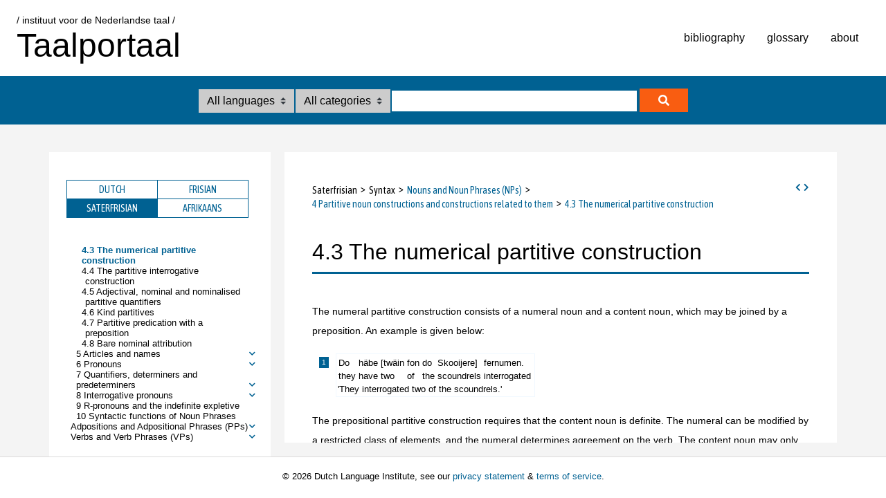

--- FILE ---
content_type: text/html;charset=UTF-8
request_url: https://www.taalportaal.org/taalportaal/topic/pid/topic-12340344349239275
body_size: 952911
content:







  
<!DOCTYPE html PUBLIC "-//W3C//DTD HTML 4.01 Transitional//EN" "http://www.w3.org/TR/html4/loose.dtd">
<html>
<!-- start htmlhead.html home/glossary/topics--><head>	<title>Taalportaal - the digital language portal</title>	<meta http-equiv="Content-Type" content="text/html; charset=utf-8" />	<meta http-equiv="X-UA-Compatible" content="IE=edge" />	<meta http-equiv="Cache-Control" content="no-cache, no-store, must-revalidate"/>	<meta http-equiv="Pragma" content="no-cache"/>	<meta http-equiv="Expires" content="0"/>	<meta name="viewport" content="width=device-width, initial-scale=1" />	<link href="/res/taalportaal/img/favicon.ico" rel="shortcut icon" type="image/x-icon" />		<link href="/res/taalportaal/css/new/article.css" rel="stylesheet" type="text/css"/>	<link href="/res/taalportaal/css/new/colors.css" rel="stylesheet" type="text/css"/>	<link href="/res/taalportaal/css/new/main.css" rel="stylesheet" type="text/css"/>	<link href="/res/taalportaal/css/new/toc.css" rel="stylesheet" type="text/css"/>	<link href="/res/taalportaal/css/new/examples.css" rel="stylesheet" type="text/css"/>	<link href="/res/taalportaal/css/new/popups.css" rel="stylesheet" type="text/css"/>		<link rel="stylesheet" href="https://use.fontawesome.com/releases/v5.1.0/css/all.css" integrity="sha384-lKuwvrZot6UHsBSfcMvOkWwlCMgc0TaWr+30HWe3a4ltaBwTZhyTEggF5tJv8tbt" crossorigin="anonymous"/>	<script src="/res/taalportaal/js/new/jquery-1.7.2.min.js" type="text/javascript"></script>	<!--<script src="/res/taalportaal/js/new/jquery-ui-1.12.1.custom/jquery-ui.min.js"></script>-->	<!--<script src="/res/taalportaal/js/new/expand_collapse_toc.js" type="text/javascript"></script>-->    <!--<script src="/res/taalportaal/js/new/showFullToc.js" type="text/javascript" ></script>-->	<script src="/res/taalportaal/js/new/citeTopic.js" type="text/javascript" ></script>	<script src="/res/taalportaal/js/new/functions.js" type="text/javascript" ></script>	<!--<script src="/res/taalportaal/js/new/addSectionIds.js" type="text/javascript" ></script>-->	<script src="/res/taalportaal/js/new/popups.js" type="text/javascript" ></script>	<script src="/res/taalportaal/js/new/toc.js" type="text/javascript" ></script>	<script type="text/javascript" src="/res/taalportaal/js/fancybox/jquery.fancybox.js"></script>	<link rel="stylesheet" type="text/css" href="/res/taalportaal/js/fancybox/jquery.fancybox.css" media="screen"></link>	<script type="text/javascript" src="/res/taalportaal/js/fancybox/runFancybox.js"></script>	<script defer="" data-domain="taalportaal.org" src="https://statistiek.ivdnt.org/js/plausible.js"></script>	<!-- start headextra: hieronder stond oorspronkelijk een verwijzing naar ${ headextra } --> 	<!-- end headextra --></head><!-- end htmlhead.html -->
<body>    <div id="mainwrapper">		
        <script>var currentpid="topic-12340344349239275";</script>
		<!-- PageTop.html DIT IS NIEUW, overgenomen van voorbeeldapp Job --><header> 	<div class="top-header">    <div class="logos">		<div class="logo-vierkant">      </div>	  <div>		  <span class="logo-int">			<a href="https://ivdnt.org/" title="Ga naar ivdnt.org" target="_blank" tabindex="-1" rel="noopener noreferrer">/ instituut voor de Nederlandse taal /</a>		  </span>		  <span class="logo-app" onclick="{document.location='/taalportaal/topic/';return false;}">Taalportaal</span>	</div>	  <!--<img id="logo" src="/res/taalportaal/img/logo_coolvetica.png" onclick="{document.location='/taalportaal/topic/';return false;}"/>-->    </div>          <!--<input id="menu-toggle" type="checkbox" />        <label class='menu-button-container' for="menu-toggle">          <div class='menu-button'></div>        </label>		-->      <ul class="menu">			<li><a href="/taalportaal/bibliography/" tabindex="-1" rel="noopener noreferrer">bibliography</a></li>			<li><a href="/taalportaal/glossary/" tabindex="-1" rel="noopener noreferrer">glossary</a></li>			<li><a href="/res/taalportaal/about.html" tabindex="-1" rel="noopener noreferrer">about</a></li>			<!--<li><a href="/res/taalportaal/contact.html" tabindex="-1" rel="noopener noreferrer">contact</a></li>			<li><a href="/res/taalportaal/partners.html" tabindex="-1" rel="noopener noreferrer">partners</a></li>			<li><a href="/res/taalportaal/people.html" tabindex="-1" rel="noopener noreferrer">people</a></li>			<li><a href="/res/taalportaal/qanda.html" tabindex="-1" rel="noopener noreferrer">faq</a></li>			<li><a href="/res/taalportaal/help.html" tabindex="-1" rel="noopener noreferrer">help</a></li>-->					        <div class="opvulling">          <label class='menu-sluit-container' for="menu-toggle"></label>        </div>      </ul>  </div><!-- top-header -->    <div class="bottom-header">	<form id="lingTopic" action="/taalportaal/topic/find">		<select class="form-control custom-select zoek-in" name="fq">			  <option value="">				All languages			  </option>			  <option value="language:Dutch">				Dutch			  </option>			  <option value="language:Frisian">				Frisian			  </option>			  <option value="language:Saterfrisian">				Saterfrisian			  </option>			  <option value="language:Afrikaans">				Afrikaans			  </option>		</select>		<select class="form-control custom-select zoek-in" name="fq">			  <option value="">				All categories			  </option>			  <option value="category:Phonology">				phonology			  </option>			  <option value="category:Morphology">				morphology			  </option>			  <option value="category:Syntax">				syntax			  </option>			  <option value="category:General">				general			  </option>		</select>		<!--		<input type="text" placeholder="Search Taalportaal..." tabindex="0" />		<button type="submit" class="zoeken-icoon"><i class="fas fa-search"></i></button>		-->		<input id="inputbox" name="query" type="text" />		<!--<input type="submit" id="searchbutton" class="btn" value="Search"/>-->		<button type="submit" id="searchbutton" class="zoeken-icoon"><i class="fas fa-search"></i></button>	</form>  </div></header><!-- einde nieuwe opzet -->
		<div id="containerwrapper">
		<div id="advancedsearchbox"></div>
		<div class="container">
		<!--TopicContainerLeft ---><!--<div class="container-left-background gradient-gray-white-topdown">--><div class="container-left-background">	<div class="container-left container-top">		<select id="language">		  <option value="dutch">Dutch</option>		  <option value="frisian">Frisian</option>		  <option value="saterfrisian">Saterfrisian</option>		  <option value="afrikaans">Afrikaans</option>		  		</select>		<html><head></head><body><input id="toc-toggle" type="checkbox"><label class="toc-button-container" for="toc-toggle">   <div class="toc-button"></div></label><div class="topheader-mini">   <span id="biblography-mini">      <a href="/taalportaal/bibliography/" rel="noopener noreferrer" tabindex="-1">bibliography<span class="isnewtopic"></span></a>   </span>   <span id="glossary-mini">      <a href="/taalportaal/glossary/" rel="noopener noreferrer" tabindex="-1">glossary<span class="isnewtopic"></span></a>   </span>   <span id="about-mini">      <a href="/res/taalportaal/about.html" rel="noopener noreferrer" tabindex="-1">about</a>   </span></div><ul class="toc-tablist">   <li class="box-left-title-activetab" id="tab_1">Dutch</li>   <li class="box-left-title-nonactivetab" id="tab_2">Frisian</li>   <li class="box-left-title-nonactivetab" id="tab_3">Saterfrisian</li>   <li class="box-left-title-nonactivetab" id="tab_4">Afrikaans</li></ul><div class="toc box-left">   <span class="showFullToc">Show all</span>   <ul id="toc-content">      <li class="toc_lang" id="ttab_1">         <span class="topichub" style="display:none;">Dutch</span>         <ul>            <li class="toc_cat"><!--Topichub-->               <span class="topichub">Phonology</span>               <i class="fas fa-chevron-down nav-ch-toggle"></i>               <ul>                  <li><!--Dit zou topic link moeten zijn. gebruik pid-->                     <a href="/taalportaal/topic/pid/topic-14020545827588509" style="display:block">Segment inventory</a>                     <i class="fas fa-chevron-down nav-ch-toggle"></i>                     <ul>                        <li><!--Dit zou topic link moeten zijn. gebruik pid-->                           <a href="/taalportaal/topic/pid/topic-14189043557889405" style="display:block">Vowel inventory</a>                           <i class="fas fa-chevron-down nav-ch-toggle"></i>                           <ul>                              <li><!--Theoretisch een taalportaal link-->                                 <a href="/taalportaal/topic/pid/topic_20150610121417119">/i/</a>                              </li>                              <li><!--Theoretisch een taalportaal link-->                                 <a href="/taalportaal/topic/pid/topic_20150610115956599">/y/</a>                              </li>                              <li><!--Theoretisch een taalportaal link-->                                 <a href="/taalportaal/topic/pid/topic_20150610121330533">/e/</a>                              </li>                              <li><!--Theoretisch een taalportaal link-->                                 <a href="/taalportaal/topic/pid/topic_20150611171318941">/ø/</a>                              </li>                              <li><!--Theoretisch een taalportaal link-->                                 <a href="/taalportaal/topic/pid/topic_20150611171425748">/a/</a>                              </li>                              <li><!--Theoretisch een taalportaal link-->                                 <a href="/taalportaal/topic/pid/topic_20150611171109618">/o/</a>                              </li>                              <li><!--Theoretisch een taalportaal link-->                                 <a href="/taalportaal/topic/pid/topic_20150610121550745">/u/</a>                              </li>                              <li><!--Theoretisch een taalportaal link-->                                 <a href="/taalportaal/topic/pid/topic_20150611171448450">/ə/</a>                              </li>                              <li><!--Theoretisch een taalportaal link-->                                 <a href="/taalportaal/topic/pid/topic_20150610151613261">/ɪ/</a>                              </li>                              <li><!--Theoretisch een taalportaal link-->                                 <a href="/taalportaal/topic/pid/topic_20150610121700955">/ʏ/</a>                              </li>                              <li><!--Theoretisch een taalportaal link-->                                 <a href="/taalportaal/topic/pid/topic_20150610151743066">/ɛ/</a>                              </li>                              <li><!--Theoretisch een taalportaal link-->                                 <a href="/taalportaal/topic/pid/topic_20150610114616297">/ɑ/</a>                              </li>                              <li><!--Theoretisch een taalportaal link-->                                 <a href="/taalportaal/topic/pid/topic_20150610121923105">/ɔ/</a>                              </li>                              <li><!--Theoretisch een taalportaal link-->                                 <a href="/taalportaal/topic/pid/topic_20150611211611172">/ɛi/</a>                              </li>                              <li><!--Theoretisch een taalportaal link-->                                 <a href="/taalportaal/topic/pid/topic_20150611211852218">/œy/</a>                              </li>                              <li><!--Theoretisch een taalportaal link-->                                 <a href="/taalportaal/topic/pid/topic_20150611212007475">/ɑu/</a>                              </li>                           </ul>                        </li>                        <li><!--Dit zou topic link moeten zijn. gebruik pid-->                           <a href="/taalportaal/topic/pid/topic-14247943800162202" style="display:block">Consonant inventory</a>                           <i class="fas fa-chevron-down nav-ch-toggle"></i>                           <ul>                              <li><!--Theoretisch een taalportaal link-->                                 <a href="/taalportaal/topic/pid/topic_20150720164547850">/p/ &amp; /b/</a>                              </li>                              <li><!--Theoretisch een taalportaal link-->                                 <a href="/taalportaal/topic/pid/topic_20150622134102705">/t/ &amp; /d/</a>                              </li>                              <li><!--Theoretisch een taalportaal link-->                                 <a href="/taalportaal/topic/pid/topic_20150721132254708">/k/ &amp; /g/</a>                              </li>                              <li><!--Theoretisch een taalportaal link-->                                 <a href="/taalportaal/topic/pid/topic_20150622141818747">/f/ &amp; /v/</a>                              </li>                              <li><!--Theoretisch een taalportaal link-->                                 <a href="/taalportaal/topic/pid/topic_20150622141634596">/s/ &amp; /z/</a>                              </li>                              <li><!--Theoretisch een taalportaal link-->                                 <a href="/taalportaal/topic/pid/topic_20150720150623493">/x/ &amp; /ɣ/</a>                              </li>                              <li><!--Theoretisch een taalportaal link-->                                 <a href="/taalportaal/topic/pid/topic_20150916115116266">/h/</a>                              </li>                              <li><!--Theoretisch een taalportaal link-->                                 <a href="/taalportaal/topic/pid/topic_20150622141604733">/m/</a>                              </li>                              <li><!--Theoretisch een taalportaal link-->                                 <a href="/taalportaal/topic/pid/topic_20150617112733975">/n/</a>                              </li>                              <li><!--Theoretisch een taalportaal link-->                                 <a href="/taalportaal/topic/pid/topic_20150617112624892">/ŋ/</a>                              </li>                              <li><!--Theoretisch een taalportaal link-->                                 <a href="/taalportaal/topic/pid/topic_20150720142526782">/r/</a>                              </li>                              <li><!--Theoretisch een taalportaal link-->                                 <a href="/taalportaal/topic/pid/topic_20150720171732155">/l/</a>                              </li>                              <li><!--Theoretisch een taalportaal link-->                                 <a href="/taalportaal/topic/pid/topic_20150721151242861">/ʋ/</a>                              </li>                              <li><!--Theoretisch een taalportaal link-->                                 <a href="/taalportaal/topic/pid/topic-14194239285452560">/j/</a>                              </li>                           </ul>                        </li>                        <li><!--Dit zou topic link moeten zijn. gebruik pid-->                           <a href="/taalportaal/topic/pid/topic-14020545827005808" style="display:block">Segment frequencies</a>                           <i class="fas fa-chevron-down nav-ch-toggle"></i>                           <ul>                              <li><!--Theoretisch een taalportaal link-->                                 <a href="/taalportaal/topic/pid/topic-14071527307009001">Vowels</a>                              </li>                              <li><!--Theoretisch een taalportaal link-->                                 <a href="/taalportaal/topic/pid/topic-14071525824219919">Consonants</a>                              </li>                              <li><!--Theoretisch een taalportaal link-->                                 <a href="/taalportaal/topic/pid/topic-14071610361392280">Freq. per syllable position</a>                              </li>                              <li><!--Theoretisch een taalportaal link-->                                 <a href="/taalportaal/topic/pid/topic-14071570154535963">Consonant distributions</a>                              </li>                           </ul>                        </li>                     </ul>                  </li>                  <li><!--Dit zou topic link moeten zijn. gebruik pid-->                     <a href="/taalportaal/topic/pid/topic-13998813314549851" style="display:block">Phonotactics</a>                     <i class="fas fa-chevron-down nav-ch-toggle"></i>                     <ul>                        <li><!--Dit zou topic link moeten zijn. gebruik pid-->                           <a href="/taalportaal/topic/pid/topic-13998813315321223" style="display:block">Syllable level</a>                           <i class="fas fa-chevron-down nav-ch-toggle"></i>                           <ul>                              <li><!--Dit zou topic link moeten zijn. gebruik pid-->                                 <a href="/taalportaal/topic/pid/topic-13998813314544984" style="display:block">Onsets</a>                                 <i class="fas fa-chevron-down nav-ch-toggle"></i>                                 <ul>                                    <li><!--Theoretisch een taalportaal link-->                                       <a href="/taalportaal/topic/pid/topic-13998813314709435">Onsetless syllables</a>                                    </li>                                    <li><!--Theoretisch een taalportaal link-->                                       <a href="/taalportaal/topic/pid/topic-13998813315012344">Simple onsets</a>                                    </li>                                    <li><!--Dit zou topic link moeten zijn. gebruik pid-->                                       <a href="/taalportaal/topic/pid/topic-13998813314850466" style="display:block">Complex onsets</a>                                       <i class="fas fa-chevron-down nav-ch-toggle"></i>                                       <ul>                                          <li><!--Theoretisch een taalportaal link-->                                             <a href="/taalportaal/topic/pid/topic-14020545825743487">2-consonant clusters</a>                                          </li>                                          <li><!--Theoretisch een taalportaal link-->                                             <a href="/taalportaal/topic/pid/topic-13998813314859219">3-consonant clusters</a>                                          </li>                                       </ul>                                    </li>                                 </ul>                              </li>                              <li><!--Dit zou topic link moeten zijn. gebruik pid-->                                 <a href="/taalportaal/topic/pid/topic-13998813315483950" style="display:block">Rhymes</a>                                 <i class="fas fa-chevron-down nav-ch-toggle"></i>                                 <ul>                                    <li><!--Theoretisch een taalportaal link-->                                       <a href="/taalportaal/topic/pid/topic-13998813314542255">Nuclei</a>                                    </li>                                    <li><!--Theoretisch een taalportaal link-->                                       <a href="/taalportaal/topic/pid/topic-14008431983824103">Codas</a>                                    </li>                                    <li><!--Theoretisch een taalportaal link-->                                       <a href="/taalportaal/topic/pid/topic-14008432337635282">Co-occurrence restrictions</a>                                    </li>                                 </ul>                              </li>                              <li><!--Theoretisch een taalportaal link-->                                 <a href="/taalportaal/topic/pid/topic-13998813314387850">Ambisyllabicity</a>                              </li>                              <li><!--Theoretisch een taalportaal link-->                                 <a href="/taalportaal/topic/pid/topic-13998813315164789">Pansyllabic constraints</a>                              </li>                              <li><!--Theoretisch een taalportaal link-->                                 <a href="/taalportaal/topic/pid/topic-14423956842846878">Consonant cluster condition</a>                              </li>                           </ul>                        </li>                        <li><!--Dit zou topic link moeten zijn. gebruik pid-->                           <a href="/taalportaal/topic/pid/topic-13998813315489245" style="display:block">Word level</a>                           <i class="fas fa-chevron-down nav-ch-toggle"></i>                           <ul>                              <li><!--Dit zou topic link moeten zijn. gebruik pid-->                                 <a href="/taalportaal/topic/pid/topic-14020545826464950" style="display:block">Across syllable boundaries</a>                                 <i class="fas fa-chevron-down nav-ch-toggle"></i>                                 <ul>                                    <li><!--Theoretisch een taalportaal link-->                                       <a href="/taalportaal/topic/pid/topic-14020545826920987">Syllable contact</a>                                    </li>                                    <li><!--Theoretisch een taalportaal link-->                                       <a href="/taalportaal/topic/pid/topic-13998813314387850">Ambisyllabicity</a>                                    </li>                                 </ul>                              </li>                           </ul>                        </li>                     </ul>                  </li>                  <li><!--Dit zou topic link moeten zijn. gebruik pid-->                     <a href="/taalportaal/topic/pid/topic-14020545832152119" style="display:block">Phonological processes</a>                     <i class="fas fa-chevron-down nav-ch-toggle"></i>                     <ul>                        <li><!--Theoretisch een taalportaal link-->                           <a href="/taalportaal/topic/pid/topic-14020545834274290">Final devoicing (FD)</a>                        </li>                        <li><!--Theoretisch een taalportaal link-->                           <a href="/taalportaal/topic/pid/topic_20150901170010494">Voice assimilation</a>                        </li>                        <li><!--Theoretisch een taalportaal link-->                           <a href="/taalportaal/topic/pid/topic_20150901154719183">Nasal assimilation</a>                        </li>                        <li><!--Theoretisch een taalportaal link-->                           <a href="/taalportaal/topic/pid/topic-14117140391691002">n-deletion</a>                        </li>                        <li><!--Theoretisch een taalportaal link-->                           <a href="/taalportaal/topic/pid/topic-14020545830692242">Hiatus resolution</a>                        </li>                        <li><!--Theoretisch een taalportaal link-->                           <a href="/taalportaal/topic/pid/topic-14020545830533216">Degemination</a>                        </li>                        <li><!--Theoretisch een taalportaal link-->                           <a href="/taalportaal/topic/pid/topic_20150914151659461">Schwa epenthesis &amp; deletion</a>                        </li>                        <li><!--Theoretisch een taalportaal link-->                           <a href="/taalportaal/topic/pid/topic_20150323160621076">Casual speech</a>                        </li>                     </ul>                  </li>                  <li><!--Dit zou topic link moeten zijn. gebruik pid-->                     <a href="/taalportaal/topic/pid/topic-14020545830241857" style="display:block">Phonology-morphology interface</a>                     <i class="fas fa-chevron-down nav-ch-toggle"></i>                     <ul>                        <li><!--Dit zou topic link moeten zijn. gebruik pid-->                           <a href="/taalportaal/topic/pid/topic-14020545829511269" style="display:block">Allomorphy</a>                           <i class="fas fa-chevron-down nav-ch-toggle"></i>                           <ul>                              <li><!--Theoretisch een taalportaal link-->                                 <a href="/taalportaal/topic/pid/topic-14020545830032167">Stem allomorphy</a>                              </li>                              <li><!--Theoretisch een taalportaal link-->                                 <a href="/taalportaal/topic/pid/topic-14020545829857512">Prefix allomorphy</a>                              </li>                              <li><!--Theoretisch een taalportaal link-->                                 <a href="/taalportaal/topic/pid/topic-14020545830135725">Suffix allomorphy</a>                              </li>                              <li><!--Theoretisch een taalportaal link-->                                 <a href="/taalportaal/topic/pid/topic-14020545829701958">Diminutive allomorphy</a>                              </li>                           </ul>                        </li>                        <li><!--Theoretisch een taalportaal link-->                           <a href="/taalportaal/topic/pid/topic-14020545830402868">Compounds: prosodic structure</a>                        </li>                        <li><!--Theoretisch een taalportaal link-->                           <a href="/taalportaal/topic/pid/topic-14068791696767701">Relation between phonotactics &amp; morphology</a>                        </li>                     </ul>                  </li>                  <li><!--Dit zou topic link moeten zijn. gebruik pid-->                     <a href="/taalportaal/topic/pid/topic-14020545852112030" style="display:block">Word stress</a>                     <i class="fas fa-chevron-down nav-ch-toggle"></i>                     <ul>                        <li><!--Dit zou topic link moeten zijn. gebruik pid-->                           <a href="/taalportaal/topic/pid/topic-14020545841607206" style="display:block">Primary stress in simplex words</a>                           <i class="fas fa-chevron-down nav-ch-toggle"></i>                           <ul>                              <li><!--Theoretisch een taalportaal link-->                                 <a href="/taalportaal/topic/pid/topic-14020545841023327">Monomorphemic words</a>                              </li>                              <li><!--Theoretisch een taalportaal link-->                                 <a href="/taalportaal/topic/pid/topic-14020545839609791">Diachronic aspects</a>                              </li>                              <li><!--Theoretisch een taalportaal link-->                                 <a href="/taalportaal/topic/pid/topic-14020545840021398">Generalizations on stress placement</a>                              </li>                              <li><!--Theoretisch een taalportaal link-->                                 <a href="/taalportaal/topic/pid/topic-14020545841308454">Default penultimate stress</a>                              </li>                              <li><!--Theoretisch een taalportaal link-->                                 <a href="/taalportaal/topic/pid/topic-14020545840682755">Lexical stress</a>                              </li>                              <li><!--Theoretisch een taalportaal link-->                                 <a href="/taalportaal/topic/pid/topic-14020545843347916">The closed penult restriction</a>                              </li>                              <li><!--Theoretisch een taalportaal link-->                                 <a href="/taalportaal/topic/pid/topic-14020545839295071">Final closed syllables</a>                              </li>                              <li><!--Theoretisch een taalportaal link-->                                 <a href="/taalportaal/topic/pid/topic-14020545843508155">The diphthong restriction</a>                              </li>                              <li><!--Dit zou topic link moeten zijn. gebruik pid-->                                 <a href="/taalportaal/topic/pid/topic-14020545844330551" style="display:block">Superheavy syllables (SHS)</a>                                 <i class="fas fa-chevron-down nav-ch-toggle"></i>                                 <ul>                                    <li><!--Theoretisch een taalportaal link-->                                       <a href="/taalportaal/topic/pid/topic-14020545843959656">Segmental structure of SHS</a>                                    </li>                                    <li><!--Theoretisch een taalportaal link-->                                       <a href="/taalportaal/topic/pid/topic-14020545844955046">Phonological representation of SHS</a>                                    </li>                                    <li><!--Theoretisch een taalportaal link-->                                       <a href="/taalportaal/topic/pid/topic-14020545844525209">Stress assignment &amp; SHS</a>                                    </li>                                    <li><!--Theoretisch een taalportaal link-->                                       <a href="/taalportaal/topic/pid/topic-14020545845069880">Exceptional superheavy syllables</a>                                    </li>                                 </ul>                              </li>                              <li><!--Theoretisch een taalportaal link-->                                 <a href="/taalportaal/topic/pid/topic-14020545843750305">The three-syllable window</a>                              </li>                              <li><!--Dit zou topic link moeten zijn. gebruik pid-->                                 <a href="/taalportaal/topic/pid/topic-14020545842617179" style="display:block">Segmental restrictions</a>                                 <i class="fas fa-chevron-down nav-ch-toggle"></i>                                 <ul>                                    <li><!--Theoretisch een taalportaal link-->                                       <a href="/taalportaal/topic/pid/topic-14020545842376229">The schwa restriction</a>                                    </li>                                    <li><!--Theoretisch een taalportaal link-->                                       <a href="/taalportaal/topic/pid/topic-14020545842216170">Schwa in post-tonic syllables</a>                                    </li>                                    <li><!--Theoretisch een taalportaal link-->                                       <a href="/taalportaal/topic/pid/topic-14020545840384497">The high vowel + homorganic glide restriction</a>                                    </li>                                 </ul>                              </li>                              <li><!--Theoretisch een taalportaal link-->                                 <a href="/taalportaal/topic/pid/topic-14020545841455923">Phonetic correlates</a>                              </li>                              <li><!--Theoretisch een taalportaal link-->                                 <a href="/taalportaal/topic/pid/topic-14020545842957143">Stress shifts in loanwords</a>                              </li>                              <li><!--Theoretisch een taalportaal link-->                                 <a href="/taalportaal/topic/pid/topic-14020545841908341">Quantity-sensitivity</a>                              </li>                           </ul>                        </li>                        <li><!--Dit zou topic link moeten zijn. gebruik pid-->                           <a href="/taalportaal/topic/pid/topic-14020545846888816" style="display:block">Secondary stress</a>                           <i class="fas fa-chevron-down nav-ch-toggle"></i>                           <ul>                              <li><!--Theoretisch een taalportaal link-->                                 <a href="/taalportaal/topic/pid/topic-14020545845746739">The alternating stress principle</a>                              </li>                              <li><!--Theoretisch een taalportaal link-->                                 <a href="/taalportaal/topic/pid/topic-14020545845944598">The hammock principle</a>                              </li>                              <li><!--Theoretisch een taalportaal link-->                                 <a href="/taalportaal/topic/pid/topic-14020545846187569">Words with only full vowels</a>                              </li>                              <li><!--Theoretisch een taalportaal link-->                                 <a href="/taalportaal/topic/pid/topic-14020545847073297">3-syllable words</a>                              </li>                              <li><!--Theoretisch een taalportaal link-->                                 <a href="/taalportaal/topic/pid/topic-14020545846998801">4-syllable words</a>                              </li>                              <li><!--Theoretisch een taalportaal link-->                                 <a href="/taalportaal/topic/pid/topic-14020545847231859">5-syllable words</a>                              </li>                              <li><!--Theoretisch een taalportaal link-->                                 <a href="/taalportaal/topic/pid/topic-14020545847317760">6-syllable words</a>                              </li>                           </ul>                        </li>                        <li><!--Dit zou topic link moeten zijn. gebruik pid-->                           <a href="/taalportaal/topic/pid/topic-14020545854078172" style="display:block">Vowel reduction in unstressed syllables</a>                           <i class="fas fa-chevron-down nav-ch-toggle"></i>                           <ul>                              <li><!--Theoretisch een taalportaal link-->                                 <a href="/taalportaal/topic/pid/topic-14020545853198741">Speech style</a>                              </li>                              <li><!--Theoretisch een taalportaal link-->                                 <a href="/taalportaal/topic/pid/topic-14020545853607576">Vowel quality</a>                              </li>                              <li><!--Theoretisch een taalportaal link-->                                 <a href="/taalportaal/topic/pid/topic-14020545853021482">Speech style &amp; vowel quality</a>                              </li>                              <li><!--Theoretisch een taalportaal link-->                                 <a href="/taalportaal/topic/pid/topic-14020545853123945">Word frequency</a>                              </li>                              <li><!--Theoretisch een taalportaal link-->                                 <a href="/taalportaal/topic/pid/topic-14020545853398113">Syllable structure &amp; position</a>                              </li>                              <li><!--Theoretisch een taalportaal link-->                                 <a href="/taalportaal/topic/pid/topic-14020545853824128">Variation among speakers</a>                              </li>                           </ul>                        </li>                        <li><!--Dit zou topic link moeten zijn. gebruik pid-->                           <a href="/taalportaal/topic/pid/topic-14020545850468403" style="display:block">Stress in complex words</a>                           <i class="fas fa-chevron-down nav-ch-toggle"></i>                           <ul>                              <li><!--Theoretisch een taalportaal link-->                                 <a href="/taalportaal/topic/pid/topic-14020545848236547">Compound stress vs. primary word stress</a>                              </li>                              <li><!--Dit zou topic link moeten zijn. gebruik pid-->                                 <a href="/taalportaal/topic/pid/topic-14020545850709502" style="display:block">Compounds with 2 constituents</a>                                 <i class="fas fa-chevron-down nav-ch-toggle"></i>                                 <ul>                                    <li><!--Dit zou topic link moeten zijn. gebruik pid-->                                       <a href="/taalportaal/topic/pid/topic-14020545848105708" style="display:block">The compound stress rule</a>                                       <i class="fas fa-chevron-down nav-ch-toggle"></i>                                       <ul>                                          <li><!--Theoretisch een taalportaal link-->                                             <a href="/taalportaal/topic/pid/topic-14020545850975812">Nominal compounds</a>                                          </li>                                          <li><!--Theoretisch een taalportaal link-->                                             <a href="/taalportaal/topic/pid/topic-14020545851516144">Verbal compounds</a>                                          </li>                                          <li><!--Theoretisch een taalportaal link-->                                             <a href="/taalportaal/topic/pid/topic-14020545850319782">Adjectival compounds</a>                                          </li>                                          <li><!--Theoretisch een taalportaal link-->                                             <a href="/taalportaal/topic/pid/topic-14020545851361281">Prepositional compounds</a>                                          </li>                                       </ul>                                    </li>                                 </ul>                              </li>                              <li><!--Theoretisch een taalportaal link-->                                 <a href="/taalportaal/topic/pid/topic-14020545850627377">Compounds with more than 2 constituents</a>                              </li>                              <li><!--Theoretisch een taalportaal link-->                                 <a href="/taalportaal/topic/pid/topic-14020545851145746">Prefixed words</a>                              </li>                              <li><!--Theoretisch een taalportaal link-->                                 <a href="/taalportaal/topic/pid/topic-14020545849827118">Stress-neutral suffixes</a>                              </li>                              <li><!--Theoretisch een taalportaal link-->                                 <a href="/taalportaal/topic/pid/topic-14020545849557368">Stress-bearing suffixes</a>                              </li>                              <li><!--Theoretisch een taalportaal link-->                                 <a href="/taalportaal/topic/pid/topic-14020545850173531">Stress-shifting suffixes</a>                              </li>                              <li><!--Dit zou topic link moeten zijn. gebruik pid-->                                 <a href="/taalportaal/topic/pid/topic-14020545852034302" style="display:block">Stress shifts</a>                                 <i class="fas fa-chevron-down nav-ch-toggle"></i>                                 <ul>                                    <li><!--Theoretisch een taalportaal link-->                                       <a href="/taalportaal/topic/pid/topic-14020545851859852">Stress retraction</a>                                    </li>                                    <li><!--Theoretisch een taalportaal link-->                                       <a href="/taalportaal/topic/pid/topic-14020545851703556">Iambic reversal</a>                                    </li>                                    <li><!--Theoretisch een taalportaal link-->                                       <a href="/taalportaal/topic/pid/topic-14020545851950090">Trochaic reversal</a>                                    </li>                                 </ul>                              </li>                              <li><!--Theoretisch een taalportaal link-->                                 <a href="/taalportaal/topic/pid/topic-14020545850842620">Lexicalized phrases</a>                              </li>                           </ul>                        </li>                     </ul>                  </li>                  <li><!--Dit zou topic link moeten zijn. gebruik pid-->                     <a href="/taalportaal/topic/pid/topic-14492300612842601" style="display:block">Accent &amp; intonation</a>                     <i class="fas fa-chevron-down nav-ch-toggle"></i>                     <ul>                        <li><!--Theoretisch een taalportaal link-->                           <a href="/taalportaal/topic/pid/topic-14156174022332202">Phonetic properties of stress</a>                        </li>                        <li><!--Theoretisch een taalportaal link-->                           <a href="/taalportaal/topic/pid/topic-14156376371671589">Articulatory correlates of stress</a>                        </li>                        <li><!--Theoretisch een taalportaal link-->                           <a href="/taalportaal/topic/pid/topic-14156370494426430">Acoustic correlates of stress</a>                        </li>                        <li><!--Theoretisch een taalportaal link-->                           <a href="/taalportaal/topic/pid/topic-14156317940844861">Perceptual cues of stress</a>                        </li>                        <li><!--Theoretisch een taalportaal link-->                           <a href="/taalportaal/topic/pid/topic-14156335522271526">Stress at the sentence level</a>                        </li>                        <li><!--Theoretisch een taalportaal link-->                           <a href="/taalportaal/topic/pid/topic-14020545824239503">Intonation</a>                        </li>                     </ul>                  </li>                  <li><!--Theoretisch een taalportaal link-->                     <a href="/taalportaal/topic/pid/topic-14020545821582167">Clitics</a>                  </li>                  <li><!--Dit zou topic link moeten zijn. gebruik pid-->                     <a href="/taalportaal/topic/pid/topic-14313293631539384" style="display:block">Spelling</a>                     <i class="fas fa-chevron-down nav-ch-toggle"></i>                     <ul>                        <li><!--Theoretisch een taalportaal link-->                           <a href="/taalportaal/topic/pid/topic_20150414162810544">Spelling of consonants</a>                        </li>                        <li><!--Theoretisch een taalportaal link-->                           <a href="/taalportaal/topic/pid/topic_20150414162946548">Spelling of vowels</a>                        </li>                        <li><!--Theoretisch een taalportaal link-->                           <a href="/taalportaal/topic/pid/topic_20150414143356275">Abstract phonological forms</a>                        </li>                        <li><!--Theoretisch een taalportaal link-->                           <a href="/taalportaal/topic/pid/topic_20150416165052755">Non-segmental information</a>                        </li>                        <li><!--Theoretisch een taalportaal link-->                           <a href="/taalportaal/topic/pid/topic_20150416164915111">Linking elements in compounds</a>                        </li>                     </ul>                  </li>               </ul>            </li>            <li class="toc_cat"><!--Topichub-->               <span class="topichub">Morphology</span>               <i class="fas fa-chevron-down nav-ch-toggle"></i>               <ul>                  <li><!--Dit zou topic link moeten zijn. gebruik pid-->                     <a href="/taalportaal/topic/pid/topic-14029029700962378" style="display:block">Word formation</a>                     <i class="fas fa-chevron-down nav-ch-toggle"></i>                     <ul>                        <li><!--Dit zou topic link moeten zijn. gebruik pid-->                           <a href="/taalportaal/topic/pid/topic-13998813295671416" style="display:block">Compounding</a>                           <i class="fas fa-chevron-down nav-ch-toggle"></i>                           <ul>                              <li><!--Theoretisch een taalportaal link-->                                 <a href="/taalportaal/topic/pid/topic-13998813295987383">Nominal compounds</a>                              </li>                              <li><!--Theoretisch een taalportaal link-->                                 <a href="/taalportaal/topic/pid/topic-13998813296134894">Verbal compounds</a>                              </li>                              <li><!--Theoretisch een taalportaal link-->                                 <a href="/taalportaal/topic/pid/topic-13998813295511067">Adjectival compounds</a>                              </li>                              <li><!--Theoretisch een taalportaal link-->                                 <a href="/taalportaal/topic/pid/topic-13998813295673436">Affixoids</a>                              </li>                              <li><!--Theoretisch een taalportaal link-->                                 <a href="/taalportaal/topic/pid/topic-13998813295676713">Coordinative compounds</a>                              </li>                              <li><!--Theoretisch een taalportaal link-->                                 <a href="/taalportaal/topic/pid/topic-13998813295988456">Synthetic compounds</a>                              </li>                              <li><!--Theoretisch een taalportaal link-->                                 <a href="/taalportaal/topic/pid/topic-13998813295987979">Reduplicative compounds</a>                              </li>                              <li><!--Theoretisch een taalportaal link-->                                 <a href="/taalportaal/topic/pid/topic-13998813295988325">Phrase-based compounds</a>                              </li>                              <li><!--Theoretisch een taalportaal link-->                                 <a href="/taalportaal/topic/pid/topic-13998813295822501">Elative compounds</a>                              </li>                              <li><!--Theoretisch een taalportaal link-->                                 <a href="/taalportaal/topic/pid/topic-13998813295820079">Exocentric compounds</a>                              </li>                              <li><!--Theoretisch een taalportaal link-->                                 <a href="/taalportaal/topic/pid/topic-13998813295824921">Linking elements</a>                              </li>                              <li><!--Theoretisch een taalportaal link-->                                 <a href="/taalportaal/topic/pid/topic-13998813296768009">Separable complex verbs (SCVs)</a>                              </li>                              <li><!--Theoretisch een taalportaal link-->                                 <a href="/taalportaal/topic/pid/topic-13998813296457992">Gapping of complex words</a>                              </li>                              <li><!--Theoretisch een taalportaal link-->                                 <a href="/taalportaal/topic/pid/topic-14020345600408245">Particle verbs</a>                              </li>                              <li><!--Theoretisch een taalportaal link-->                                 <a href="/taalportaal/topic/pid/topic-14392325805655360">Copulative compounds</a>                              </li>                           </ul>                        </li>                        <li><!--Dit zou topic link moeten zijn. gebruik pid-->                           <a href="/taalportaal/topic/pid/topic-13998813296291488" style="display:block">Derivation</a>                           <i class="fas fa-chevron-down nav-ch-toggle"></i>                           <ul>                              <li><!--Dit zou topic link moeten zijn. gebruik pid-->                                 <a href="/taalportaal/topic/pid/topic-13998813299103445" style="display:block">Numerals</a>                                 <i class="fas fa-chevron-down nav-ch-toggle"></i>                                 <ul>                                    <li><!--Theoretisch een taalportaal link-->                                       <a href="/taalportaal/topic/pid/topic-13998813299109379">Cardinals</a>                                    </li>                                    <li><!--Theoretisch een taalportaal link-->                                       <a href="/taalportaal/topic/pid/topic-13998813299257353">Ordinals</a>                                    </li>                                    <li><!--Theoretisch een taalportaal link-->                                       <a href="/taalportaal/topic/pid/topic-13998813299102461">Fractions</a>                                    </li>                                    <li><!--Theoretisch een taalportaal link-->                                       <a href="/taalportaal/topic/pid/topic-13998813299259801">Miscellanea</a>                                    </li>                                 </ul>                              </li>                              <li><!--Theoretisch een taalportaal link-->                                 <a href="/taalportaal/topic/pid/topic-13998813296298499">Derivation: inputs and input restrictions</a>                              </li>                              <li><!--Theoretisch een taalportaal link-->                                 <a href="/taalportaal/topic/pid/topic-13998813296455211">The meaning of affixes</a>                              </li>                              <li><!--Theoretisch een taalportaal link-->                                 <a href="/taalportaal/topic/pid/topic-13998813296291566">Non-native morphology</a>                              </li>                              <li><!--Theoretisch een taalportaal link-->                                 <a href="/taalportaal/topic/pid/topic-13998813296131504">Cohering and non-cohering affixes</a>                              </li>                              <li><!--Dit zou topic link moeten zijn. gebruik pid-->                                 <a href="/taalportaal/topic/pid/topic-13998813296601234" style="display:block">Prefixation</a>                                 <i class="fas fa-chevron-down nav-ch-toggle"></i>                                 <ul>                                    <li><!--Theoretisch een taalportaal link-->                                       <a href="/taalportaal/topic/pid/topic-14255621760906545">be- (prepositional)</a>                                    </li>                                 </ul>                              </li>                              <li><!--Theoretisch een taalportaal link-->                                 <a href="/taalportaal/topic/pid/topic-14032566804786515">Suffixation</a>                              </li>                              <li><!--Theoretisch een taalportaal link-->                                 <a href="/taalportaal/topic/pid/topic-14419056073089570">Nominal suffixation: person nouns</a>                              </li>                              <li><!--Theoretisch een taalportaal link-->                                 <a href="/taalportaal/topic/pid/topic-14419055418844162">Conversion</a>                              </li>                              <li><!--Theoretisch een taalportaal link-->                                 <a href="/taalportaal/topic/pid/topic-14054985711992411">Pseudo-participles</a>                              </li>                              <li><!--Dit zou topic link moeten zijn. gebruik pid-->                                 <a href="/taalportaal/topic/pid/topic-14054114252256839" style="display:block">Bound forms</a>                                 <i class="fas fa-chevron-down nav-ch-toggle"></i>                                 <ul>                                    <li><!--Theoretisch een taalportaal link-->                                       <a href="/taalportaal/topic/pid/topic-14243562045730321">bi-</a>                                    </li>                                    <li><!--Theoretisch een taalportaal link-->                                       <a href="/taalportaal/topic/pid/topic-14235581144089574">pre-</a>                                    </li>                                    <li><!--Theoretisch een taalportaal link-->                                       <a href="/taalportaal/topic/pid/topic-14235624080487474">pro-</a>                                    </li>                                    <li><!--Theoretisch een taalportaal link-->                                       <a href="/taalportaal/topic/pid/topic-14241774002015748">sub-</a>                                    </li>                                 </ul>                              </li>                              <li><!--Dit zou topic link moeten zijn. gebruik pid-->                                 <a href="/taalportaal/topic/pid/topic-14248785905545258" style="display:block">Nouns</a>                                 <i class="fas fa-chevron-down nav-ch-toggle"></i>                                 <ul>                                    <li><!--Dit zou topic link moeten zijn. gebruik pid-->                                       <a href="/taalportaal/topic/pid/topic-14248790878723914" style="display:block">Nominal prefixes</a>                                       <i class="fas fa-chevron-down nav-ch-toggle"></i>                                       <ul>                                          <li><!--Theoretisch een taalportaal link-->                                             <a href="/taalportaal/topic/pid/topic-14125860961803028">aarts-</a>                                          </li>                                          <li><!--Theoretisch een taalportaal link-->                                             <a href="/taalportaal/topic/pid/topic-13998813294421780">Nominalising ge-</a>                                          </li>                                          <li><!--Theoretisch een taalportaal link-->                                             <a href="/taalportaal/topic/pid/topic-14255700128658018">ge...te</a>                                          </li>                                          <li><!--Theoretisch een taalportaal link-->                                             <a href="/taalportaal/topic/pid/topic-13998813294424055">giga-</a>                                          </li>                                          <li><!--Theoretisch een taalportaal link-->                                             <a href="/taalportaal/topic/pid/topic-13998813294573423">hyper-</a>                                          </li>                                          <li><!--Theoretisch een taalportaal link-->                                             <a href="/taalportaal/topic/pid/topic-13998813294578813">mega-</a>                                          </li>                                          <li><!--Theoretisch een taalportaal link-->                                             <a href="/taalportaal/topic/pid/topic-13998813294577064">micro-</a>                                          </li>                                          <li><!--Theoretisch een taalportaal link-->                                             <a href="/taalportaal/topic/pid/topic-13998813294731074">mini-</a>                                          </li>                                          <li><!--Theoretisch een taalportaal link-->                                             <a href="/taalportaal/topic/pid/topic-14418927300525039">mis-</a>                                          </li>                                          <li><!--Theoretisch een taalportaal link-->                                             <a href="/taalportaal/topic/pid/topic-13998813294739308">namaak-</a>                                          </li>                                          <li><!--Theoretisch een taalportaal link-->                                             <a href="/taalportaal/topic/pid/topic-14125868586189774">nano-</a>                                          </li>                                          <li><!--Theoretisch een taalportaal link-->                                             <a href="/taalportaal/topic/pid/topic-13998813294731184">nep-</a>                                          </li>                                          <li><!--Theoretisch een taalportaal link-->                                             <a href="/taalportaal/topic/pid/topic-13998813294893391">oer-</a>                                          </li>                                          <li><!--Theoretisch een taalportaal link-->                                             <a href="/taalportaal/topic/pid/topic-13998813294899644">on-</a>                                          </li>                                          <li><!--Theoretisch een taalportaal link-->                                             <a href="/taalportaal/topic/pid/topic-13998813295049602">opper-</a>                                          </li>                                          <li><!--Theoretisch een taalportaal link-->                                             <a href="/taalportaal/topic/pid/topic-13998813295040492">oud-</a>                                          </li>                                          <li><!--Theoretisch een taalportaal link-->                                             <a href="/taalportaal/topic/pid/topic-14235581144089574">pre-</a>                                          </li>                                          <li><!--Theoretisch een taalportaal link-->                                             <a href="/taalportaal/topic/pid/topic-14235624080487474">pro-</a>                                          </li>                                          <li><!--Theoretisch een taalportaal link-->                                             <a href="/taalportaal/topic/pid/topic-13998813295201903">pseudo-</a>                                          </li>                                          <li><!--Theoretisch een taalportaal link-->                                             <a href="/taalportaal/topic/pid/topic-14241774002015748">sub-</a>                                          </li>                                          <li><!--Theoretisch een taalportaal link-->                                             <a href="/taalportaal/topic/pid/topic-13998813295204446">super-</a>                                          </li>                                          <li><!--Theoretisch een taalportaal link-->                                             <a href="/taalportaal/topic/pid/topic-13998813295516249">ultra-</a>                                          </li>                                          <li><!--Theoretisch een taalportaal link-->                                             <a href="/taalportaal/topic/pid/topic_20150910143400009">wan-</a>                                          </li>                                       </ul>                                    </li>                                    <li><!--Dit zou topic link moeten zijn. gebruik pid-->                                       <a href="/taalportaal/topic/pid/topic-14248791857824119" style="display:block">Nominal suffixes</a>                                       <i class="fas fa-chevron-down nav-ch-toggle"></i>                                       <ul>                                          <li><!--Theoretisch een taalportaal link-->                                             <a href="/taalportaal/topic/pid/topic-14140716578222845">-aal and -eel</a>                                          </li>                                          <li><!--Theoretisch een taalportaal link-->                                             <a href="/taalportaal/topic/pid/topic-13998813294115600">-aar</a>                                          </li>                                          <li><!--Theoretisch een taalportaal link-->                                             <a href="/taalportaal/topic/pid/topic-14125860128526563">-aard</a>                                          </li>                                          <li><!--Theoretisch een taalportaal link-->                                             <a href="/taalportaal/topic/pid/topic-14247007818587833">-aat</a>                                          </li>                                          <li><!--Theoretisch een taalportaal link-->                                             <a href="/taalportaal/topic/pid/topic-14423971521406421">-air</a>                                          </li>                                          <li><!--Theoretisch een taalportaal link-->                                             <a href="/taalportaal/topic/pid/topic-14225424368694003">-aris</a>                                          </li>                                          <li><!--Theoretisch een taalportaal link-->                                             <a href="/taalportaal/topic/pid/topic-15017651460673243">-ast</a>                                          </li>                                          <li><!--Theoretisch een taalportaal link-->                                             <a href="/taalportaal/topic/pid/topic-14419054123420388">Diminutives</a>                                          </li>                                          <li><!--Theoretisch een taalportaal link-->                                             <a href="/taalportaal/topic/pid/topic-14253826716937122">-dom</a>                                          </li>                                          <li><!--Theoretisch een taalportaal link-->                                             <a href="/taalportaal/topic/pid/topic-14248621397236896">-een</a>                                          </li>                                          <li><!--Theoretisch een taalportaal link-->                                             <a href="/taalportaal/topic/pid/topic-14244385894474722">-ees</a>                                          </li>                                          <li><!--Theoretisch een taalportaal link-->                                             <a href="/taalportaal/topic/pid/topic-14349856037815917">-el (nominal)</a>                                          </li>                                          <li><!--Theoretisch een taalportaal link-->                                             <a href="/taalportaal/topic/pid/topic-14254837461888801">-elaar</a>                                          </li>                                          <li><!--Theoretisch een taalportaal link-->                                             <a href="/taalportaal/topic/pid/topic-14262460646600000">-enis</a>                                          </li>                                          <li><!--Theoretisch een taalportaal link-->                                             <a href="/taalportaal/topic/pid/topic-14093156822693140">-er (nominal)</a>                                          </li>                                          <li><!--Theoretisch een taalportaal link-->                                             <a href="/taalportaal/topic/pid/topic-14125861608437066">-erd</a>                                          </li>                                          <li><!--Theoretisch een taalportaal link-->                                             <a href="/taalportaal/topic/pid/topic-14125862366138379">-erik</a>                                          </li>                                          <li><!--Theoretisch een taalportaal link-->                                             <a href="/taalportaal/topic/pid/topic-14125863374181138">-es</a>                                          </li>                                          <li><!--Theoretisch een taalportaal link-->                                             <a href="/taalportaal/topic/pid/topic-14296108808194919">-eur</a>                                          </li>                                          <li><!--Theoretisch een taalportaal link-->                                             <a href="/taalportaal/topic/pid/topic-14304686667738772">-euse</a>                                          </li>                                          <li><!--Theoretisch een taalportaal link-->                                             <a href="/taalportaal/topic/pid/topic-14255700128658018">ge...te</a>                                          </li>                                          <li><!--Theoretisch een taalportaal link-->                                             <a href="/taalportaal/topic/pid/topic-14125864095605237">-heid</a>                                          </li>                                          <li><!--Theoretisch een taalportaal link-->                                             <a href="/taalportaal/topic/pid/topic-14243602175219657">-iaan, -aan</a>                                          </li>                                          <li><!--Theoretisch een taalportaal link-->                                             <a href="/taalportaal/topic/pid/topic-14226243143973295">-ief</a>                                          </li>                                          <li><!--Theoretisch een taalportaal link-->                                             <a href="/taalportaal/topic/pid/topic-14261709727387794">-iek</a>                                          </li>                                          <li><!--Theoretisch een taalportaal link-->                                             <a href="/taalportaal/topic/pid/topic-14125864786132223">-ier</a>                                          </li>                                          <li><!--Theoretisch een taalportaal link-->                                             <a href="/taalportaal/topic/pid/topic_20150724173104255">-ier (French)</a>                                          </li>                                          <li><!--Theoretisch een taalportaal link-->                                             <a href="/taalportaal/topic/pid/topic-14328236344407702">-ière</a>                                          </li>                                          <li><!--Theoretisch een taalportaal link-->                                             <a href="/taalportaal/topic/pid/topic-14247728429110558">-iet</a>                                          </li>                                          <li><!--Theoretisch een taalportaal link-->                                             <a href="/taalportaal/topic/pid/topic-14125865294508830">-igheid</a>                                          </li>                                          <li><!--Theoretisch een taalportaal link-->                                             <a href="/taalportaal/topic/pid/topic-14259013964565759">-ij and allomorphs</a>                                          </li>                                          <li><!--Theoretisch een taalportaal link-->                                             <a href="/taalportaal/topic/pid/topic-14246896896982886">-ijn</a>                                          </li>                                          <li><!--Theoretisch een taalportaal link-->                                             <a href="/taalportaal/topic/pid/topic-14125865780307804">-in</a>                                          </li>                                          <li><!--Theoretisch een taalportaal link-->                                             <a href="/taalportaal/topic/pid/topic-14125866172746534">-ing</a>                                          </li>                                          <li><!--Theoretisch een taalportaal link-->                                             <a href="/taalportaal/topic/pid/topic-14271296610534314">-isme</a>                                          </li>                                          <li><!--Theoretisch een taalportaal link-->                                             <a href="/taalportaal/topic/pid/topic-14332576179168771">-ist</a>                                          </li>                                          <li><!--Theoretisch een taalportaal link-->                                             <a href="/taalportaal/topic/pid/topic-14265040286473114">-iteit</a>                                          </li>                                          <li><!--Theoretisch een taalportaal link-->                                             <a href="/taalportaal/topic/pid/topic-14125868170038704">-ling</a>                                          </li>                                          <li><!--Theoretisch een taalportaal link-->                                             <a href="/taalportaal/topic/pid/topic-14186502296849349">-oir</a>                                          </li>                                          <li><!--Theoretisch een taalportaal link-->                                             <a href="/taalportaal/topic/pid/topic-14247817993831874">-oot</a>                                          </li>                                          <li><!--Theoretisch een taalportaal link-->                                             <a href="/taalportaal/topic/pid/topic-14304010549691517">-rice</a>                                          </li>                                          <li><!--Theoretisch een taalportaal link-->                                             <a href="/taalportaal/topic/pid/topic-14125869387629577">-schap</a>                                          </li>                                          <li><!--Theoretisch een taalportaal link-->                                             <a href="/taalportaal/topic/pid/topic-14125870072258841">-schap (de)</a>                                          </li>                                          <li><!--Theoretisch een taalportaal link-->                                             <a href="/taalportaal/topic/pid/topic-14125980252384748">-schap (het)</a>                                          </li>                                          <li><!--Theoretisch een taalportaal link-->                                             <a href="/taalportaal/topic/pid/topic-13998813295203049">-sel</a>                                          </li>                                          <li><!--Theoretisch een taalportaal link-->                                             <a href="/taalportaal/topic/pid/topic-14268592986860553">-st</a>                                          </li>                                          <li><!--Theoretisch een taalportaal link-->                                             <a href="/taalportaal/topic/pid/topic-14125980720445640">-ster</a>                                          </li>                                          <li><!--Theoretisch een taalportaal link-->                                             <a href="/taalportaal/topic/pid/topic-14268657618595486">-t</a>                                          </li>                                          <li><!--Theoretisch een taalportaal link-->                                             <a href="/taalportaal/topic/pid/topic-14125981311131823">-tal</a>                                          </li>                                          <li><!--Theoretisch een taalportaal link-->                                             <a href="/taalportaal/topic/pid/topic-14254653493742097">-te</a>                                          </li>                                          <li><!--Theoretisch een taalportaal link-->                                             <a href="/taalportaal/topic/pid/topic-14125981666019226">-voud</a>                                          </li>                                       </ul>                                    </li>                                 </ul>                              </li>                              <li><!--Dit zou topic link moeten zijn. gebruik pid-->                                 <a href="/taalportaal/topic/pid/topic-14248787037164751" style="display:block">Verbs</a>                                 <i class="fas fa-chevron-down nav-ch-toggle"></i>                                 <ul>                                    <li><!--Dit zou topic link moeten zijn. gebruik pid-->                                       <a href="/taalportaal/topic/pid/topic-14492282006101505" style="display:block">Verbal prefixes</a>                                       <i class="fas fa-chevron-down nav-ch-toggle"></i>                                       <ul>                                          <li><!--Theoretisch een taalportaal link-->                                             <a href="/taalportaal/topic/pid/topic-13998813294262520">be-</a>                                          </li>                                          <li><!--Theoretisch een taalportaal link-->                                             <a href="/taalportaal/topic/pid/topic-13998813294266674">er-</a>                                          </li>                                          <li><!--Theoretisch een taalportaal link-->                                             <a href="/taalportaal/topic/pid/topic-13998813294422289">ge-</a>                                          </li>                                          <li><!--Theoretisch een taalportaal link-->                                             <a href="/taalportaal/topic/pid/topic-13998813294575184">her-</a>                                          </li>                                          <li><!--Theoretisch een taalportaal link-->                                             <a href="/taalportaal/topic/pid/topic-14418927300525039">mis-</a>                                          </li>                                          <li><!--Theoretisch een taalportaal link-->                                             <a href="/taalportaal/topic/pid/topic-13998813295042701">ont-</a>                                          </li>                                          <li><!--Theoretisch een taalportaal link-->                                             <a href="/taalportaal/topic/pid/topic-13998813295511681">ver-</a>                                          </li>                                          <li><!--Theoretisch een taalportaal link-->                                             <a href="/taalportaal/topic/pid/topic_20150910143400009">wan-</a>                                          </li>                                       </ul>                                    </li>                                    <li><!--Dit zou topic link moeten zijn. gebruik pid-->                                       <a href="/taalportaal/topic/pid/topic-14248795810555643" style="display:block">Verbal suffixes</a>                                       <i class="fas fa-chevron-down nav-ch-toggle"></i>                                       <ul>                                          <li><!--Theoretisch een taalportaal link-->                                             <a href="/taalportaal/topic/pid/topic-14430812189265814">-eer</a>                                          </li>                                          <li><!--Theoretisch een taalportaal link-->                                             <a href="/taalportaal/topic/pid/topic-14423970213206069">-el</a>                                          </li>                                          <li><!--Theoretisch een taalportaal link-->                                             <a href="/taalportaal/topic/pid/topic-14418834070609532">-er</a>                                          </li>                                          <li><!--Theoretisch een taalportaal link-->                                             <a href="/taalportaal/topic/pid/topic-14430872662431062">-ig (verbal)</a>                                          </li>                                          <li><!--Theoretisch een taalportaal link-->                                             <a href="/taalportaal/topic/pid/topic-13998813293483893">-iseer</a>                                          </li>                                       </ul>                                    </li>                                 </ul>                              </li>                              <li><!--Dit zou topic link moeten zijn. gebruik pid-->                                 <a href="/taalportaal/topic/pid/topic-14248787698645985" style="display:block">Adjectives</a>                                 <i class="fas fa-chevron-down nav-ch-toggle"></i>                                 <ul>                                    <li><!--Dit zou topic link moeten zijn. gebruik pid-->                                       <a href="/taalportaal/topic/pid/topic-14492280589408691" style="display:block">Adjectival prefixes</a>                                       <i class="fas fa-chevron-down nav-ch-toggle"></i>                                       <ul>                                          <li><!--Theoretisch een taalportaal link-->                                             <a href="/taalportaal/topic/pid/topic-14125860961803028">aarts-</a>                                          </li>                                          <li><!--Theoretisch een taalportaal link-->                                             <a href="/taalportaal/topic/pid/topic-14038748079352798">aller-</a>                                          </li>                                          <li><!--Theoretisch een taalportaal link-->                                             <a href="/taalportaal/topic/pid/topic-13998813294424055">giga-</a>                                          </li>                                          <li><!--Theoretisch een taalportaal link-->                                             <a href="/taalportaal/topic/pid/topic-13998813294573423">hyper-</a>                                          </li>                                          <li><!--Theoretisch een taalportaal link-->                                             <a href="/taalportaal/topic/pid/topic-13998813294578813">mega-</a>                                          </li>                                          <li><!--Theoretisch een taalportaal link-->                                             <a href="/taalportaal/topic/pid/topic-13998813294739308">namaak-</a>                                          </li>                                          <li><!--Theoretisch een taalportaal link-->                                             <a href="/taalportaal/topic/pid/topic-13998813294731184">nep-</a>                                          </li>                                          <li><!--Theoretisch een taalportaal link-->                                             <a href="/taalportaal/topic/pid/topic-13998813294893391">oer-</a>                                          </li>                                          <li><!--Theoretisch een taalportaal link-->                                             <a href="/taalportaal/topic/pid/topic-13998813294899644">on-</a>                                          </li>                                          <li><!--Theoretisch een taalportaal link-->                                             <a href="/taalportaal/topic/pid/topic-13998813295201903">pseudo-</a>                                          </li>                                          <li><!--Theoretisch een taalportaal link-->                                             <a href="/taalportaal/topic/pid/topic-13998813295204446">super-</a>                                          </li>                                          <li><!--Theoretisch een taalportaal link-->                                             <a href="/taalportaal/topic/pid/topic-13998813295516249">ultra-</a>                                          </li>                                          <li><!--Theoretisch een taalportaal link-->                                             <a href="/taalportaal/topic/pid/topic_20150910143400009">wan-</a>                                          </li>                                       </ul>                                    </li>                                    <li><!--Dit zou topic link moeten zijn. gebruik pid-->                                       <a href="/taalportaal/topic/pid/topic-14248797291996855" style="display:block">Adjectival suffixes</a>                                       <i class="fas fa-chevron-down nav-ch-toggle"></i>                                       <ul>                                          <li><!--Theoretisch een taalportaal link-->                                             <a href="/taalportaal/topic/pid/topic-14140716578222845">-aal and -eel</a>                                          </li>                                          <li><!--Theoretisch een taalportaal link-->                                             <a href="/taalportaal/topic/pid/topic-14356763983677775">-abel, -ibel</a>                                          </li>                                          <li><!--Theoretisch een taalportaal link-->                                             <a href="/taalportaal/topic/pid/topic-13998813285537371">-achtig</a>                                          </li>                                          <li><!--Theoretisch een taalportaal link-->                                             <a href="/taalportaal/topic/pid/topic-14423971521406421">-air</a>                                          </li>                                          <li><!--Theoretisch een taalportaal link-->                                             <a href="/taalportaal/topic/pid/topic-13998813292084686">-baar</a>                                          </li>                                          <li><!--Theoretisch een taalportaal link-->                                             <a href="/taalportaal/topic/pid/topic-13998813292399191">-en</a>                                          </li>                                          <li><!--Theoretisch een taalportaal link-->                                             <a href="/taalportaal/topic/pid/topic-13998813292553151">-er</a>                                          </li>                                          <li><!--Theoretisch een taalportaal link-->                                             <a href="/taalportaal/topic/pid/topic-13998813292704911">-erig</a>                                          </li>                                          <li><!--Theoretisch een taalportaal link-->                                             <a href="/taalportaal/topic/pid/topic-14462120048022755">-esk</a>                                          </li>                                          <li><!--Theoretisch een taalportaal link-->                                             <a href="/taalportaal/topic/pid/topic-14462225302689433">-eus</a>                                          </li>                                          <li><!--Dit zou topic link moeten zijn. gebruik pid-->                                             <a href="/taalportaal/topic/pid/topic-13998813294426868" style="display:block">Geographical adjectives</a>                                             <i class="fas fa-chevron-down nav-ch-toggle"></i>                                             <ul>                                                <li><!--Theoretisch een taalportaal link-->                                                   <a href="/taalportaal/topic/pid/topic-13998813292551908">-er</a>                                                </li>                                                <li><!--Theoretisch een taalportaal link-->                                                   <a href="/taalportaal/topic/pid/topic-13998813293335568">-isch</a>                                                </li>                                                <li><!--Theoretisch een taalportaal link-->                                                   <a href="/taalportaal/topic/pid/topic-13998813293791894">-s</a>                                                </li>                                             </ul>                                          </li>                                          <li><!--Theoretisch een taalportaal link-->                                             <a href="/taalportaal/topic/pid/topic-14226243143973295">-ief</a>                                          </li>                                          <li><!--Theoretisch een taalportaal link-->                                             <a href="/taalportaal/topic/pid/topic-14261709727387794">-iek</a>                                          </li>                                          <li><!--Theoretisch een taalportaal link-->                                             <a href="/taalportaal/topic/pid/topic-13998813293339264">-ig</a>                                          </li>                                          <li><!--Theoretisch een taalportaal link-->                                             <a href="/taalportaal/topic/pid/topic-13998813293486342">-isch</a>                                          </li>                                          <li><!--Theoretisch een taalportaal link-->                                             <a href="/taalportaal/topic/pid/topic-13998813292230177">-elijk</a>                                          </li>                                          <li><!--Theoretisch een taalportaal link-->                                             <a href="/taalportaal/topic/pid/topic-13998813293484920">-lijks</a>                                          </li>                                          <li><!--Theoretisch een taalportaal link-->                                             <a href="/taalportaal/topic/pid/topic-13998813293645284">-ling</a>                                          </li>                                          <li><!--Theoretisch een taalportaal link-->                                             <a href="/taalportaal/topic/pid/topic-13998813293648960">-loos</a>                                          </li>                                          <li><!--Theoretisch een taalportaal link-->                                             <a href="/taalportaal/topic/pid/topic-13998813293640425">-matig</a>                                          </li>                                          <li><!--Theoretisch een taalportaal link-->                                             <a href="/taalportaal/topic/pid/topic-14186502296849349">-oir</a>                                          </li>                                          <li><!--Theoretisch een taalportaal link-->                                             <a href="/taalportaal/topic/pid/topic-13998813293799033">-s</a>                                          </li>                                          <li><!--Theoretisch een taalportaal link-->                                             <a href="/taalportaal/topic/pid/topic-13998813294119474">-zaam</a>                                          </li>                                       </ul>                                    </li>                                 </ul>                              </li>                              <li><!--Dit zou topic link moeten zijn. gebruik pid-->                                 <a href="/taalportaal/topic/pid/topic-14248788789253994" style="display:block">Adverbs</a>                                 <i class="fas fa-chevron-down nav-ch-toggle"></i>                                 <ul>                                    <li><!--Dit zou topic link moeten zijn. gebruik pid-->                                       <a href="/taalportaal/topic/pid/topic-13998813294263398" style="display:block">Adverbial suffixes</a>                                       <i class="fas fa-chevron-down nav-ch-toggle"></i>                                       <ul>                                          <li><!--Theoretisch een taalportaal link-->                                             <a href="/taalportaal/topic/pid/topic-13998813292392024">-elijk</a>                                          </li>                                          <li><!--Theoretisch een taalportaal link-->                                             <a href="/taalportaal/topic/pid/topic-13998813292392536">-elings</a>                                          </li>                                          <li><!--Theoretisch een taalportaal link-->                                             <a href="/taalportaal/topic/pid/topic-13998813293177239">-erwijs</a>                                          </li>                                          <li><!--Theoretisch een taalportaal link-->                                             <a href="/taalportaal/topic/pid/topic-14125862918448295">-es (adverbial)</a>                                          </li>                                          <li><!--Theoretisch een taalportaal link-->                                             <a href="/taalportaal/topic/pid/topic-13998813293177598">-gewijs</a>                                          </li>                                          <li><!--Theoretisch een taalportaal link-->                                             <a href="/taalportaal/topic/pid/topic-13998813293174918">-halve</a>                                          </li>                                          <li><!--Theoretisch een taalportaal link-->                                             <a href="/taalportaal/topic/pid/topic-13998813293484984">-iter</a>                                          </li>                                          <li><!--Theoretisch een taalportaal link-->                                             <a href="/taalportaal/topic/pid/topic-13998813293791155">-technisch</a>                                          </li>                                          <li><!--Theoretisch een taalportaal link-->                                             <a href="/taalportaal/topic/pid/topic-13998813293955698">-tjes</a>                                          </li>                                          <li><!--Theoretisch een taalportaal link-->                                             <a href="/taalportaal/topic/pid/topic-13998813293955989">-waarts</a>                                          </li>                                          <li><!--Theoretisch een taalportaal link-->                                             <a href="/taalportaal/topic/pid/topic-13998813293956367">-weg</a>                                          </li>                                       </ul>                                    </li>                                 </ul>                              </li>                           </ul>                        </li>                        <li><!--Theoretisch een taalportaal link-->                           <a href="/taalportaal/topic/pid/topic-14419056466324228">Univerbation</a>                        </li>                        <li><!--Dit zou topic link moeten zijn. gebruik pid-->                           <a href="/taalportaal/topic/pid/topic-14042106626195126" style="display:block">Neo-classical word formation</a>                           <i class="fas fa-chevron-down nav-ch-toggle"></i>                           <ul>                              <li><!--Theoretisch een taalportaal link-->                                 <a href="/taalportaal/topic/pid/topic-14042179332851867">Medical morphology</a>                              </li>                              <li><!--Theoretisch een taalportaal link-->                                 <a href="/taalportaal/topic/pid/topic-14011042154732730">Chemical morphology</a>                              </li>                           </ul>                        </li>                        <li><!--Theoretisch een taalportaal link-->                           <a href="/taalportaal/topic/pid/topic-14418837068915042">Construction-dependent morphology</a>                        </li>                        <li><!--Theoretisch een taalportaal link-->                           <a href="/taalportaal/topic/pid/topic-15033092767688360">Morphological productivity</a>                        </li>                     </ul>                  </li>                  <li><!--Dit zou topic link moeten zijn. gebruik pid-->                     <a href="/taalportaal/topic/pid/topic-13998813297694711" style="display:block">Inflection</a>                     <i class="fas fa-chevron-down nav-ch-toggle"></i>                     <ul>                        <li><!--Dit zou topic link moeten zijn. gebruik pid-->                           <a href="/taalportaal/topic/pid/topic-14073089406232725" style="display:block">Nouns</a>                           <i class="fas fa-chevron-down nav-ch-toggle"></i>                           <ul>                              <li><!--Dit zou topic link moeten zijn. gebruik pid-->                                 <a href="/taalportaal/topic/pid/topic-13998813298166667" style="display:block">Number</a>                                 <i class="fas fa-chevron-down nav-ch-toggle"></i>                                 <ul>                                    <li><!--Theoretisch een taalportaal link-->                                       <a href="/taalportaal/topic/pid/topic-13998813298479167">Singularia &amp; pluralia tantum</a>                                    </li>                                 </ul>                              </li>                              <li><!--Theoretisch een taalportaal link-->                                 <a href="/taalportaal/topic/pid/topic-14419054999947754">Gender</a>                              </li>                              <li><!--Dit zou topic link moeten zijn. gebruik pid-->                                 <a href="/taalportaal/topic/pid/topic-13998813297079119" style="display:block">Case</a>                                 <i class="fas fa-chevron-down nav-ch-toggle"></i>                                 <ul>                                    <li><!--Theoretisch een taalportaal link-->                                       <a href="/taalportaal/topic/pid/topic-13998813297070248">Genitive NPs</a>                                    </li>                                    <li><!--Theoretisch een taalportaal link-->                                       <a href="/taalportaal/topic/pid/topic-13998813297238586">Collective constructions</a>                                    </li>                                    <li><!--Theoretisch een taalportaal link-->                                       <a href="/taalportaal/topic/pid/topic-13998813297238567">Partitive construction</a>                                    </li>                                    <li><!--Theoretisch een taalportaal link-->                                       <a href="/taalportaal/topic/pid/topic-13998813297234307">Possessive construction</a>                                    </li>                                    <li><!--Theoretisch een taalportaal link-->                                       <a href="/taalportaal/topic/pid/topic-13998813297386859">Quantifying constructions</a>                                    </li>                                    <li><!--Theoretisch een taalportaal link-->                                       <a href="/taalportaal/topic/pid/topic-13998813297388465">tot-INFINITIVE-s toe construction</a>                                    </li>                                    <li><!--Theoretisch een taalportaal link-->                                       <a href="/taalportaal/topic/pid/topic-13998813297075123">Characterization construction de-s N-s</a>                                    </li>                                 </ul>                              </li>                           </ul>                        </li>                        <li><!--Dit zou topic link moeten zijn. gebruik pid-->                           <a href="/taalportaal/topic/pid/topic-14244200627059845" style="display:block">Verbs</a>                           <i class="fas fa-chevron-down nav-ch-toggle"></i>                           <ul>                              <li><!--Theoretisch een taalportaal link-->                                 <a href="/taalportaal/topic/pid/topic-13998813297382490">Categories</a>                              </li>                              <li><!--Theoretisch een taalportaal link-->                                 <a href="/taalportaal/topic/pid/topic-13998813297850696">Irregular verbs</a>                              </li>                           </ul>                        </li>                        <li><!--Theoretisch een taalportaal link-->                           <a href="/taalportaal/topic/pid/topic-13998813296919801">Adjectives</a>                        </li>                        <li><!--Dit zou topic link moeten zijn. gebruik pid-->                           <a href="/taalportaal/topic/pid/topic-13998813298322358" style="display:block">Pronouns</a>                           <i class="fas fa-chevron-down nav-ch-toggle"></i>                           <ul>                              <li><!--Theoretisch een taalportaal link-->                                 <a href="/taalportaal/topic/pid/topic-13998813298162864">Personal pronouns</a>                              </li>                              <li><!--Theoretisch een taalportaal link-->                                 <a href="/taalportaal/topic/pid/topic-13998813297389634">Demonstrative pronouns</a>                              </li>                              <li><!--Theoretisch een taalportaal link-->                                 <a href="/taalportaal/topic/pid/topic-13998813298325238">Possessive pronouns</a>                              </li>                              <li><!--Theoretisch een taalportaal link-->                                 <a href="/taalportaal/topic/pid/topic-13998813297548685">Indefinite pronouns</a>                              </li>                              <li><!--Theoretisch een taalportaal link-->                                 <a href="/taalportaal/topic/pid/topic-13998813298471931">Relative pronouns</a>                              </li>                              <li><!--Theoretisch een taalportaal link-->                                 <a href="/taalportaal/topic/pid/topic-13998813298478552">Reflexives &amp; reciprocals</a>                              </li>                              <li><!--Theoretisch een taalportaal link-->                                 <a href="/taalportaal/topic/pid/topic-13998813297695600">Interrogative pronouns</a>                              </li>                           </ul>                        </li>                        <li><!--Theoretisch een taalportaal link-->                           <a href="/taalportaal/topic/pid/topic-13998813297079645">Articles</a>                        </li>                     </ul>                  </li>                  <li><!--Theoretisch een taalportaal link-->                     <a href="/taalportaal/topic/pid/topic-13998813298791594">Inflection and derivation</a>                  </li>                  <li><!--Dit zou topic link moeten zijn. gebruik pid-->                     <a href="/taalportaal/topic/pid/topic-14020545829511269" style="display:block">Allomorphy</a>                     <i class="fas fa-chevron-down nav-ch-toggle"></i>                     <ul>                        <li><!--Theoretisch een taalportaal link-->                           <a href="/taalportaal/topic/pid/topic-14020545830032167">Stem allomorphy</a>                        </li>                        <li><!--Theoretisch een taalportaal link-->                           <a href="/taalportaal/topic/pid/topic-14020545829857512">Prefix allomorphy</a>                        </li>                        <li><!--Theoretisch een taalportaal link-->                           <a href="/taalportaal/topic/pid/topic-14020545830135725">Suffix allomorphy</a>                        </li>                        <li><!--Theoretisch een taalportaal link-->                           <a href="/taalportaal/topic/pid/topic-14020545829701958">Diminutive allomorphy</a>                        </li>                     </ul>                  </li>                  <li><!--Dit zou topic link moeten zijn. gebruik pid-->                     <a href="/taalportaal/topic/pid/topic-14020545830241857" style="display:block">The interface between phonology and morphology</a>                     <i class="fas fa-chevron-down nav-ch-toggle"></i>                     <ul>                        <li><!--Theoretisch een taalportaal link-->                           <a href="/taalportaal/topic/pid/topic-14020545830402868">The prosodic structure of compounds</a>                        </li>                        <li><!--Theoretisch een taalportaal link-->                           <a href="/taalportaal/topic/pid/topic-14068791696767701">Relation between prosody and morphology</a>                        </li>                     </ul>                  </li>               </ul>            </li>            <li class="toc_cat"><!--Topichub-->               <span class="topichub">Syntax</span>               <i class="fas fa-chevron-down nav-ch-toggle"></i>               <ul>                  <li><!--Theoretisch een taalportaal link-->                     <a href="/taalportaal/topic/pid/topic-14507940541824725">Preface and acknowledgements</a>                  </li>                  <li><!--Dit zou topic link moeten zijn. gebruik pid-->                     <a href="/taalportaal/topic/pid/topic-14406717967689544" style="display:block">Verbs and Verb Phrases</a>                     <i class="fas fa-chevron-down nav-ch-toggle"></i>                     <ul>                        <li><!--Dit zou topic link moeten zijn. gebruik pid-->                           <a href="/taalportaal/topic/pid/topic-14406718417703667" style="display:block">1 Characterization and classification</a>                           <i class="fas fa-chevron-down nav-ch-toggle"></i>                           <ul>                              <li><!--Theoretisch een taalportaal link-->                                 <a href="/taalportaal/topic/pid/topic-14406718409113673"> Introduction</a>                              </li>                              <li><!--Theoretisch een taalportaal link-->                                 <a href="/taalportaal/topic/pid/topic-14406718403739068">1.1. General characterization</a>                              </li>                              <li><!--Dit zou topic link moeten zijn. gebruik pid-->                                 <a href="/taalportaal/topic/pid/topic-14406718403304982" style="display:block">1.2. Verb classifications</a>                                 <i class="fas fa-chevron-down nav-ch-toggle"></i>                                 <ul>                                    <li><!--Theoretisch een taalportaal link-->                                       <a href="/taalportaal/topic/pid/topic-14406718408303049">1.2.1. Main and non-main verbs</a>                                    </li>                                    <li><!--Theoretisch een taalportaal link-->                                       <a href="/taalportaal/topic/pid/topic-14406718402763773">1.2.2. Syntactic classification of main verbs</a>                                    </li>                                    <li><!--Theoretisch een taalportaal link-->                                       <a href="/taalportaal/topic/pid/topic-14406718404570832">1.2.3. Semantic classification of main verbs</a>                                    </li>                                    <li><!--Theoretisch een taalportaal link-->                                       <a href="/taalportaal/topic/pid/topic-14406718407657202">1.2.4. Linking the syntactic and semantic classifications</a>                                    </li>                                    <li><!--Theoretisch een taalportaal link-->                                       <a href="/taalportaal/topic/pid/topic-14406718407451293">1.2.5. Conclusion</a>                                    </li>                                 </ul>                              </li>                              <li><!--Theoretisch een taalportaal link-->                                 <a href="/taalportaal/topic/pid/topic-14406718405439537">1.3. Inflection</a>                              </li>                              <li><!--Dit zou topic link moeten zijn. gebruik pid-->                                 <a href="/taalportaal/topic/pid/topic-14406718409104061" style="display:block">1.4. Mood</a>                                 <i class="fas fa-chevron-down nav-ch-toggle"></i>                                 <ul>                                    <li><!--Theoretisch een taalportaal link-->                                       <a href="/taalportaal/topic/pid/topic-14406718407949996">1.4.1. Indicative</a>                                    </li>                                    <li><!--Theoretisch een taalportaal link-->                                       <a href="/taalportaal/topic/pid/topic-14406718406397703">1.4.2. Imperative</a>                                    </li>                                    <li><!--Theoretisch een taalportaal link-->                                       <a href="/taalportaal/topic/pid/topic-14406718402041484">1.4.3. Subjunctive</a>                                    </li>                                 </ul>                              </li>                              <li><!--Dit zou topic link moeten zijn. gebruik pid-->                                 <a href="/taalportaal/topic/pid/topic-14406718401242798" style="display:block">1.5. Tense, epistemic modality and aspect</a>                                 <i class="fas fa-chevron-down nav-ch-toggle"></i>                                 <ul>                                    <li><!--Theoretisch een taalportaal link-->                                       <a href="/taalportaal/topic/pid/topic-14406718409251714">1.5.1. Tense</a>                                    </li>                                    <li><!--Theoretisch een taalportaal link-->                                       <a href="/taalportaal/topic/pid/topic-14406718407154770">1.5.2. Epistemic modality</a>                                    </li>                                    <li><!--Theoretisch een taalportaal link-->                                       <a href="/taalportaal/topic/pid/topic-14406718416321227">1.5.3. Aspect</a>                                    </li>                                    <li><!--Dit zou topic link moeten zijn. gebruik pid-->                                       <a href="/taalportaal/topic/pid/topic-14406718417327066" style="display:block">1.5.4. The Dutch verbal tense system</a>                                       <i class="fas fa-chevron-down nav-ch-toggle"></i>                                       <ul>                                          <li><!--Theoretisch een taalportaal link-->                                             <a href="/taalportaal/topic/pid/topic-14406718415256878">1.5.4.1. The uses of the simple tenses</a>                                          </li>                                          <li><!--Theoretisch een taalportaal link-->                                             <a href="/taalportaal/topic/pid/topic-14406718418614097">1.5.4.2. The uses of the perfect tenses</a>                                          </li>                                       </ul>                                    </li>                                 </ul>                              </li>                           </ul>                        </li>                        <li><!--Dit zou topic link moeten zijn. gebruik pid-->                           <a href="/taalportaal/topic/pid/topic-14406719151210885" style="display:block">2 Projection of verb phrases I:Argument structure</a>                           <i class="fas fa-chevron-down nav-ch-toggle"></i>                           <ul>                              <li><!--Theoretisch een taalportaal link-->                                 <a href="/taalportaal/topic/pid/topic-14406719140434608"> Introduction</a>                              </li>                              <li><!--Dit zou topic link moeten zijn. gebruik pid-->                                 <a href="/taalportaal/topic/pid/topic-14406719146389291" style="display:block">2.1. Nominal arguments</a>                                 <i class="fas fa-chevron-down nav-ch-toggle"></i>                                 <ul>                                    <li><!--Theoretisch een taalportaal link-->                                       <a href="/taalportaal/topic/pid/topic-14406719146647997">2.1.1. Impersonal verbs</a>                                    </li>                                    <li><!--Theoretisch een taalportaal link-->                                       <a href="/taalportaal/topic/pid/topic-14406719141287157">2.1.2. Intransitive, transitive and monadic unaccusative verbs</a>                                    </li>                                    <li><!--Theoretisch een taalportaal link-->                                       <a href="/taalportaal/topic/pid/topic-14406719144832285">2.1.3. Ditransitive and dyadic unaccusative (nom-dat) verbs</a>                                    </li>                                    <li><!--Theoretisch een taalportaal link-->                                       <a href="/taalportaal/topic/pid/topic-14406719144587438">2.1.4. Undative verbs</a>                                    </li>                                    <li><!--Theoretisch een taalportaal link-->                                       <a href="/taalportaal/topic/pid/topic-14406719140872011">2.1.5. A potential problem: transitive verbs taking the auxiliary zijn</a>                                    </li>                                    <li><!--Theoretisch een taalportaal link-->                                       <a href="/taalportaal/topic/pid/topic-14406719147863413">2.1.6. Summary</a>                                    </li>                                 </ul>                              </li>                              <li><!--Dit zou topic link moeten zijn. gebruik pid-->                                 <a href="/taalportaal/topic/pid/topic-14406719141542443" style="display:block">2.2. Complementives (secondary predicates)</a>                                 <i class="fas fa-chevron-down nav-ch-toggle"></i>                                 <ul>                                    <li><!--Theoretisch een taalportaal link-->                                       <a href="/taalportaal/topic/pid/topic-14406719146410508">2.2.1. General restrictions on complementives</a>                                    </li>                                    <li><!--Theoretisch een taalportaal link-->                                       <a href="/taalportaal/topic/pid/topic-14406719141652512">2.2.2. Non-resultative constructions</a>                                    </li>                                    <li><!--Theoretisch een taalportaal link-->                                       <a href="/taalportaal/topic/pid/topic-14406719146502080">2.2.3. Resultative constructions</a>                                    </li>                                    <li><!--Theoretisch een taalportaal link-->                                       <a href="/taalportaal/topic/pid/topic-14406719154837653">2.2.4. The structure of complementive constructions</a>                                    </li>                                 </ul>                              </li>                              <li><!--Dit zou topic link moeten zijn. gebruik pid-->                                 <a href="/taalportaal/topic/pid/topic-14406719156305595" style="display:block">2.3. PP-complements (prepositional objects)</a>                                 <i class="fas fa-chevron-down nav-ch-toggle"></i>                                 <ul>                                    <li><!--Theoretisch een taalportaal link-->                                       <a href="/taalportaal/topic/pid/topic-14406719150579486">2.3.1. General introduction</a>                                    </li>                                    <li><!--Theoretisch een taalportaal link-->                                       <a href="/taalportaal/topic/pid/topic-14406719156445941">2.3.2. Intransitive, transitive and unaccusative prepositional object verbs</a>                                    </li>                                    <li><!--Theoretisch een taalportaal link-->                                       <a href="/taalportaal/topic/pid/topic-14406719158626953">2.3.3. NP-PP alternations</a>                                    </li>                                    <li><!--Theoretisch een taalportaal link-->                                       <a href="/taalportaal/topic/pid/topic-14406719159339212">2.3.4. Special and problematic cases</a>                                    </li>                                 </ul>                              </li>                              <li><!--Theoretisch een taalportaal link-->                                 <a href="/taalportaal/topic/pid/topic-14406719150879800">2.4. AP-complements</a>                              </li>                              <li><!--Dit zou topic link moeten zijn. gebruik pid-->                                 <a href="/taalportaal/topic/pid/topic-14406719152687589" style="display:block">2.5. Special verbs</a>                                 <i class="fas fa-chevron-down nav-ch-toggle"></i>                                 <ul>                                    <li><!--Dit zou topic link moeten zijn. gebruik pid-->                                       <a href="/taalportaal/topic/pid/topic-14406719156039265" style="display:block">2.5.1. Psychological verbs</a>                                       <i class="fas fa-chevron-down nav-ch-toggle"></i>                                       <ul>                                          <li><!--Theoretisch een taalportaal link-->                                             <a href="/taalportaal/topic/pid/topic-14406719159543620">2.5.1.1. General introduction</a>                                          </li>                                          <li><!--Theoretisch een taalportaal link-->                                             <a href="/taalportaal/topic/pid/topic-14406719158534984">2.5.1.2. Subject experiencer psych-verbs</a>                                          </li>                                          <li><!--Theoretisch een taalportaal link-->                                             <a href="/taalportaal/topic/pid/topic-14406719151558252">2.5.1.3. Object experiencer psych-verbs</a>                                          </li>                                       </ul>                                    </li>                                    <li><!--Theoretisch een taalportaal link-->                                       <a href="/taalportaal/topic/pid/topic-14406719155705455">2.5.2. Inherently reflexive verbs</a>                                    </li>                                 </ul>                              </li>                              <li><!--Theoretisch een taalportaal link-->                                 <a href="/taalportaal/topic/pid/topic-14406719150990771">2.6. Bibliographical notes</a>                              </li>                           </ul>                        </li>                        <li><!--Dit zou topic link moeten zijn. gebruik pid-->                           <a href="/taalportaal/topic/pid/topic-14406719678742919" style="display:block">3 Projection of verb phrases II:Verb frame alternations</a>                           <i class="fas fa-chevron-down nav-ch-toggle"></i>                           <ul>                              <li><!--Theoretisch een taalportaal link-->                                 <a href="/taalportaal/topic/pid/topic-14406719668714817"> Introduction</a>                              </li>                              <li><!--Theoretisch een taalportaal link-->                                 <a href="/taalportaal/topic/pid/topic-14406719664763872">3.1. Main types</a>                              </li>                              <li><!--Dit zou topic link moeten zijn. gebruik pid-->                                 <a href="/taalportaal/topic/pid/topic-14406719666006585" style="display:block">3.2. Alternations involving the external argument</a>                                 <i class="fas fa-chevron-down nav-ch-toggle"></i>                                 <ul>                                    <li><!--Dit zou topic link moeten zijn. gebruik pid-->                                       <a href="/taalportaal/topic/pid/topic-14406719660723742" style="display:block">3.2.1. Passivization</a>                                       <i class="fas fa-chevron-down nav-ch-toggle"></i>                                       <ul>                                          <li><!--Theoretisch een taalportaal link-->                                             <a href="/taalportaal/topic/pid/topic-14406719661235133">3.2.1.1. General properties of passives</a>                                          </li>                                          <li><!--Theoretisch een taalportaal link-->                                             <a href="/taalportaal/topic/pid/topic-14406719669147366">3.2.1.2. The impersonal passive</a>                                          </li>                                          <li><!--Theoretisch een taalportaal link-->                                             <a href="/taalportaal/topic/pid/topic-14406719662455013">3.2.1.3. The regular passive</a>                                          </li>                                          <li><!--Theoretisch een taalportaal link-->                                             <a href="/taalportaal/topic/pid/topic-14406719668828549">3.2.1.4. The krijgen-passive</a>                                          </li>                                          <li><!--Theoretisch een taalportaal link-->                                             <a href="/taalportaal/topic/pid/topic-14406719662026644">3.2.1.5. Bibliographical notes</a>                                          </li>                                       </ul>                                    </li>                                    <li><!--Dit zou topic link moeten zijn. gebruik pid-->                                       <a href="/taalportaal/topic/pid/topic-14406719660260640" style="display:block">3.2.2. Middle Formation</a>                                       <i class="fas fa-chevron-down nav-ch-toggle"></i>                                       <ul>                                          <li><!--Theoretisch een taalportaal link-->                                             <a href="/taalportaal/topic/pid/topic-14406719661682444">3.2.2.1. General properties of middle constructions</a>                                          </li>                                          <li><!--Theoretisch een taalportaal link-->                                             <a href="/taalportaal/topic/pid/topic-14406719664685456">3.2.2.2. The regular middle construction</a>                                          </li>                                          <li><!--Theoretisch een taalportaal link-->                                             <a href="/taalportaal/topic/pid/topic-14406719668654377">3.2.2.3. The adjunct middle construction</a>                                          </li>                                          <li><!--Theoretisch een taalportaal link-->                                             <a href="/taalportaal/topic/pid/topic-14406719663718492">3.2.2.4. The impersonal middle construction</a>                                          </li>                                          <li><!--Theoretisch een taalportaal link-->                                             <a href="/taalportaal/topic/pid/topic-14406719669673231">3.2.2.5. The reflexive middle construction</a>                                          </li>                                          <li><!--Theoretisch een taalportaal link-->                                             <a href="/taalportaal/topic/pid/topic-14406719669477583">3.2.2.6. Summary</a>                                          </li>                                          <li><!--Theoretisch een taalportaal link-->                                             <a href="/taalportaal/topic/pid/topic-14406719666021088">3.2.2.7. Bibliographical notes</a>                                          </li>                                       </ul>                                    </li>                                    <li><!--Theoretisch een taalportaal link-->                                       <a href="/taalportaal/topic/pid/topic-14406719665583483">3.2.3. Causative alternation (causative-inchoative alternation)</a>                                    </li>                                 </ul>                              </li>                              <li><!--Dit zou topic link moeten zijn. gebruik pid-->                                 <a href="/taalportaal/topic/pid/topic-14406719667915646" style="display:block">3.3. Alternations of noun phrases and PPs</a>                                 <i class="fas fa-chevron-down nav-ch-toggle"></i>                                 <ul>                                    <li><!--Dit zou topic link moeten zijn. gebruik pid-->                                       <a href="/taalportaal/topic/pid/topic-14406719662660289" style="display:block">3.3.1. Dative/PP alternations (dative shift)</a>                                       <i class="fas fa-chevron-down nav-ch-toggle"></i>                                       <ul>                                          <li><!--Theoretisch een taalportaal link-->                                             <a href="/taalportaal/topic/pid/topic-14406719663897460">3.3.1.1. Dative alternation with aan-phrases (recipients)</a>                                          </li>                                          <li><!--Theoretisch een taalportaal link-->                                             <a href="/taalportaal/topic/pid/topic-14406719663160990">3.3.1.2. Dative alternation with naar-phrases (goals)</a>                                          </li>                                          <li><!--Theoretisch een taalportaal link-->                                             <a href="/taalportaal/topic/pid/topic-14406719662681278">3.3.1.3. Dative alternation with van-phrases (sources)</a>                                          </li>                                          <li><!--Theoretisch een taalportaal link-->                                             <a href="/taalportaal/topic/pid/topic-14406719663416698">3.3.1.4. Dative alternation with bij-phrases (possessors)</a>                                          </li>                                          <li><!--Theoretisch een taalportaal link-->                                             <a href="/taalportaal/topic/pid/topic-14406719663924374">3.3.1.5. Dative alternation with voor-phrases (benefactives)</a>                                          </li>                                          <li><!--Theoretisch een taalportaal link-->                                             <a href="/taalportaal/topic/pid/topic-14406719660826566">3.3.1.6. Conclusion</a>                                          </li>                                          <li><!--Theoretisch een taalportaal link-->                                             <a href="/taalportaal/topic/pid/topic-14406719663327250">3.3.1.7. Bibliographical notes</a>                                          </li>                                       </ul>                                    </li>                                    <li><!--Theoretisch een taalportaal link-->                                       <a href="/taalportaal/topic/pid/topic-14406719660406977">3.3.2. Accusative/PP alternations</a>                                    </li>                                    <li><!--Theoretisch een taalportaal link-->                                       <a href="/taalportaal/topic/pid/topic-14406719665858836">3.3.3. Nominative/PP alternations</a>                                    </li>                                 </ul>                              </li>                              <li><!--Theoretisch een taalportaal link-->                                 <a href="/taalportaal/topic/pid/topic-14406719663393662">3.4. Some apparent cases of verb frame alternation</a>                              </li>                              <li><!--Theoretisch een taalportaal link-->                                 <a href="/taalportaal/topic/pid/topic-14406719665877452">3.5. Bibliographical notes</a>                              </li>                           </ul>                        </li>                        <li><!--Dit zou topic link moeten zijn. gebruik pid-->                           <a href="/taalportaal/topic/pid/topic-14406719744622876" style="display:block">4 Projection of verb phrases IIIa:Selection of clauses/verb phrases</a>                           <i class="fas fa-chevron-down nav-ch-toggle"></i>                           <ul>                              <li><!--Theoretisch een taalportaal link-->                                 <a href="/taalportaal/topic/pid/topic-14406719749046916"> Introduction</a>                              </li>                              <li><!--Theoretisch een taalportaal link-->                                 <a href="/taalportaal/topic/pid/topic-14406719748382425">4.1. Semantic types of finite argument clauses</a>                              </li>                              <li><!--Theoretisch een taalportaal link-->                                 <a href="/taalportaal/topic/pid/topic-14406719741305229">4.2. Finite and infinitival argument clauses</a>                              </li>                              <li><!--Theoretisch een taalportaal link-->                                 <a href="/taalportaal/topic/pid/topic-14406719741841709">4.3. Control properties of verbs selecting an infinitival clause</a>                              </li>                              <li><!--Dit zou topic link moeten zijn. gebruik pid-->                                 <a href="/taalportaal/topic/pid/topic-14406719748783328" style="display:block">4.4. Three main types of infinitival argument clauses</a>                                 <i class="fas fa-chevron-down nav-ch-toggle"></i>                                 <ul>                                    <li><!--Theoretisch een taalportaal link-->                                       <a href="/taalportaal/topic/pid/topic-14406719744484924">4.4.1. Om + te-infinitivals</a>                                    </li>                                    <li><!--Theoretisch een taalportaal link-->                                       <a href="/taalportaal/topic/pid/topic-14406719747711399">4.4.2. Bare infinitivals</a>                                    </li>                                    <li><!--Theoretisch een taalportaal link-->                                       <a href="/taalportaal/topic/pid/topic-14406719748908819">4.4.3. Te-infinitivals</a>                                    </li>                                 </ul>                              </li>                              <li><!--Theoretisch een taalportaal link-->                                 <a href="/taalportaal/topic/pid/topic-14406719748518037">4.5. Non-main verbs</a>                              </li>                              <li><!--Theoretisch een taalportaal link-->                                 <a href="/taalportaal/topic/pid/topic-14406719740450450">4.6. The distinction between main and non-main verbs</a>                              </li>                           </ul>                        </li>                        <li><!--Dit zou topic link moeten zijn. gebruik pid-->                           <a href="/taalportaal/topic/pid/topic-14406721617365049" style="display:block">5 Projection of verb phrases IIIb:Argument and complementive clauses</a>                           <i class="fas fa-chevron-down nav-ch-toggle"></i>                           <ul>                              <li><!--Theoretisch een taalportaal link-->                                 <a href="/taalportaal/topic/pid/topic-14406721590887982"> Introduction</a>                              </li>                              <li><!--Dit zou topic link moeten zijn. gebruik pid-->                                 <a href="/taalportaal/topic/pid/topic-14406721595864075" style="display:block">5.1. Finite argument clauses</a>                                 <i class="fas fa-chevron-down nav-ch-toggle"></i>                                 <ul>                                    <li><!--Theoretisch een taalportaal link-->                                       <a href="/taalportaal/topic/pid/topic-14406721592166163">5.1.1. General introduction</a>                                    </li>                                    <li><!--Dit zou topic link moeten zijn. gebruik pid-->                                       <a href="/taalportaal/topic/pid/topic-14406721599605338" style="display:block">5.1.2. Direct object clauses</a>                                       <i class="fas fa-chevron-down nav-ch-toggle"></i>                                       <ul>                                          <li><!--Theoretisch een taalportaal link-->                                             <a href="/taalportaal/topic/pid/topic-14406721599660961">5.1.2.1. Selection restrictions on finite direct object clauses</a>                                          </li>                                          <li><!--Theoretisch een taalportaal link-->                                             <a href="/taalportaal/topic/pid/topic-14406721599385991">5.1.2.2. The placement of finite object clauses</a>                                          </li>                                          <li><!--Theoretisch een taalportaal link-->                                             <a href="/taalportaal/topic/pid/topic-14406721590475785">5.1.2.3. Factive versus non-factive complement clause constructions</a>                                          </li>                                          <li><!--Theoretisch een taalportaal link-->                                             <a href="/taalportaal/topic/pid/topic-14406721599808230">5.1.2.4. Reported speech</a>                                          </li>                                       </ul>                                    </li>                                    <li><!--Theoretisch een taalportaal link-->                                       <a href="/taalportaal/topic/pid/topic-14406721594673618">5.1.3. Subject clauses</a>                                    </li>                                    <li><!--Theoretisch een taalportaal link-->                                       <a href="/taalportaal/topic/pid/topic-14406721593225764">5.1.4. Prepositional object clauses?</a>                                    </li>                                    <li><!--Theoretisch een taalportaal link-->                                       <a href="/taalportaal/topic/pid/topic-14406721593819939">5.1.5. Fragment clauses</a>                                    </li>                                    <li><!--Theoretisch een taalportaal link-->                                       <a href="/taalportaal/topic/pid/topic-14406721591239563">5.1.6. Wh-extraction from argument clauses</a>                                    </li>                                    <li><!--Theoretisch een taalportaal link-->                                       <a href="/taalportaal/topic/pid/topic-14406721592759309">5.1.7. Independently used argument clauses</a>                                    </li>                                    <li><!--Theoretisch een taalportaal link-->                                       <a href="/taalportaal/topic/pid/topic-14406721595106681">5.1.8. Bibliographical notes</a>                                    </li>                                 </ul>                              </li>                              <li><!--Dit zou topic link moeten zijn. gebruik pid-->                                 <a href="/taalportaal/topic/pid/topic-14406721598286500" style="display:block">5.2. Infinitival argument clauses</a>                                 <i class="fas fa-chevron-down nav-ch-toggle"></i>                                 <ul>                                    <li><!--Dit zou topic link moeten zijn. gebruik pid-->                                       <a href="/taalportaal/topic/pid/topic-14406721594203197" style="display:block">5.2.1. Om + te-infinitivals</a>                                       <i class="fas fa-chevron-down nav-ch-toggle"></i>                                       <ul>                                          <li><!--Theoretisch een taalportaal link-->                                             <a href="/taalportaal/topic/pid/topic-14406721594705183">5.2.1.1. The distribution of om + te-infinitivals</a>                                          </li>                                          <li><!--Theoretisch een taalportaal link-->                                             <a href="/taalportaal/topic/pid/topic-14406721597865777">5.2.1.2. The categorial status of the element om</a>                                          </li>                                          <li><!--Theoretisch een taalportaal link-->                                             <a href="/taalportaal/topic/pid/topic-14406721597262764">5.2.1.3. The implied subject PRO in om + te-infinitivals</a>                                          </li>                                       </ul>                                    </li>                                    <li><!--Dit zou topic link moeten zijn. gebruik pid-->                                       <a href="/taalportaal/topic/pid/topic-14406721592125544" style="display:block">5.2.2. Te-infinitivals</a>                                       <i class="fas fa-chevron-down nav-ch-toggle"></i>                                       <ul>                                          <li><!--Theoretisch een taalportaal link-->                                             <a href="/taalportaal/topic/pid/topic-14406721591178365">5.2.2.1. Control infinitivals</a>                                          </li>                                          <li><!--Theoretisch een taalportaal link-->                                             <a href="/taalportaal/topic/pid/topic-14406721601662458">5.2.2.2. Subject raising infinitivals</a>                                          </li>                                          <li><!--Theoretisch een taalportaal link-->                                             <a href="/taalportaal/topic/pid/topic-14406721606044434">5.2.2.3. Extraposition and verb clustering</a>                                          </li>                                       </ul>                                    </li>                                    <li><!--Dit zou topic link moeten zijn. gebruik pid-->                                       <a href="/taalportaal/topic/pid/topic-14406721600186383" style="display:block">5.2.3. Bare infinitivals</a>                                       <i class="fas fa-chevron-down nav-ch-toggle"></i>                                       <ul>                                          <li><!--Theoretisch een taalportaal link-->                                             <a href="/taalportaal/topic/pid/topic-14406721603085170">5.2.3.1. The verb leren 'to teach/learn'</a>                                          </li>                                          <li><!--Theoretisch een taalportaal link-->                                             <a href="/taalportaal/topic/pid/topic-14406721601961634">5.2.3.2. Modal verbs</a>                                          </li>                                          <li><!--Theoretisch een taalportaal link-->                                             <a href="/taalportaal/topic/pid/topic-14406721606365865">5.2.3.3. Perception verbs</a>                                          </li>                                          <li><!--Theoretisch een taalportaal link-->                                             <a href="/taalportaal/topic/pid/topic-14406721600173122">5.2.3.4. Causative laten 'to make/let' and doen 'to make'</a>                                          </li>                                          <li><!--Theoretisch een taalportaal link-->                                             <a href="/taalportaal/topic/pid/topic-14406721605509895">5.2.3.5. Hebben 'to have' + infinitive</a>                                          </li>                                       </ul>                                    </li>                                    <li><!--Theoretisch een taalportaal link-->                                       <a href="/taalportaal/topic/pid/topic-14406721607674379">5.2.4. Bibliographical notes</a>                                    </li>                                 </ul>                              </li>                              <li><!--Theoretisch een taalportaal link-->                                 <a href="/taalportaal/topic/pid/topic-14406721601482766">5.3. Complementive clauses</a>                              </li>                           </ul>                        </li>                        <li><!--Dit zou topic link moeten zijn. gebruik pid-->                           <a href="/taalportaal/topic/pid/topic-14406721849367584" style="display:block">6  Projection of verb phrases IIIc:Complements of non-main verbs</a>                           <i class="fas fa-chevron-down nav-ch-toggle"></i>                           <ul>                              <li><!--Theoretisch een taalportaal link-->                                 <a href="/taalportaal/topic/pid/topic-14406721847060321"> Introduction</a>                              </li>                              <li><!--Theoretisch een taalportaal link-->                                 <a href="/taalportaal/topic/pid/topic-14406721848191858">6.1. Characteristics and typology of non-main verbs</a>                              </li>                              <li><!--Dit zou topic link moeten zijn. gebruik pid-->                                 <a href="/taalportaal/topic/pid/topic-14406721840525819" style="display:block">6.2. Non-main verbs selecting a participle</a>                                 <i class="fas fa-chevron-down nav-ch-toggle"></i>                                 <ul>                                    <li><!--Theoretisch een taalportaal link-->                                       <a href="/taalportaal/topic/pid/topic-14406721845054595">6.2.1. Perfect auxiliaries</a>                                    </li>                                    <li><!--Theoretisch een taalportaal link-->                                       <a href="/taalportaal/topic/pid/topic-14406721848744542">6.2.2. Passive auxiliaries</a>                                    </li>                                    <li><!--Theoretisch een taalportaal link-->                                       <a href="/taalportaal/topic/pid/topic-14406721849619619">6.2.3. Unclear cases: adjectival participles</a>                                    </li>                                    <li><!--Theoretisch een taalportaal link-->                                       <a href="/taalportaal/topic/pid/topic-14406721848778914">6.2.4. The function of the past/passive participle and the auxiliary</a>                                    </li>                                 </ul>                              </li>                              <li><!--Dit zou topic link moeten zijn. gebruik pid-->                                 <a href="/taalportaal/topic/pid/topic-14406721846132700" style="display:block">6.3. Non-main verbs selecting a te-infinitive</a>                                 <i class="fas fa-chevron-down nav-ch-toggle"></i>                                 <ul>                                    <li><!--Theoretisch een taalportaal link-->                                       <a href="/taalportaal/topic/pid/topic-14406721848972327">6.3.1. Semi-aspectual verbs</a>                                    </li>                                    <li><!--Theoretisch een taalportaal link-->                                       <a href="/taalportaal/topic/pid/topic-14406721844574798">6.3.2. Unclear cases</a>                                    </li>                                    <li><!--Theoretisch een taalportaal link-->                                       <a href="/taalportaal/topic/pid/topic-14406721845675422">6.3.3. Conclusion</a>                                    </li>                                 </ul>                              </li>                              <li><!--Dit zou topic link moeten zijn. gebruik pid-->                                 <a href="/taalportaal/topic/pid/topic-14406721840668015" style="display:block">6.4. Non-main verbs selecting a bare infinitive</a>                                 <i class="fas fa-chevron-down nav-ch-toggle"></i>                                 <ul>                                    <li><!--Theoretisch een taalportaal link-->                                       <a href="/taalportaal/topic/pid/topic-14406721843690050">6.4.1. Aspectual verbs</a>                                    </li>                                    <li><!--Theoretisch een taalportaal link-->                                       <a href="/taalportaal/topic/pid/topic-14406721845989088">6.4.2. Zijn + bare infinitive (absentive construction)</a>                                    </li>                                    <li><!--Theoretisch een taalportaal link-->                                       <a href="/taalportaal/topic/pid/topic-14406721843491200">6.4.3. The non-main verb doen 'to do'</a>                                    </li>                                 </ul>                              </li>                           </ul>                        </li>                        <li><!--Dit zou topic link moeten zijn. gebruik pid-->                           <a href="/taalportaal/topic/pid/topic-14406721981280272" style="display:block">7 Projection of verb phrases IIId:Verb clusters</a>                           <i class="fas fa-chevron-down nav-ch-toggle"></i>                           <ul>                              <li><!--Theoretisch een taalportaal link-->                                 <a href="/taalportaal/topic/pid/topic-14406721981491734"> Introduction</a>                              </li>                              <li><!--Dit zou topic link moeten zijn. gebruik pid-->                                 <a href="/taalportaal/topic/pid/topic-14406721983905708" style="display:block">7.1. Recognizing verb clusters</a>                                 <i class="fas fa-chevron-down nav-ch-toggle"></i>                                 <ul>                                    <li><!--Theoretisch een taalportaal link-->                                       <a href="/taalportaal/topic/pid/topic-14406721985916279">7.1.1. Clause splitting: verb clustering vs. (remnant) extraposition</a>                                    </li>                                    <li><!--Theoretisch een taalportaal link-->                                       <a href="/taalportaal/topic/pid/topic-14406721985913337">7.1.2. Conversion: Non-verbal uses of participles and (te-)infinitives</a>                                    </li>                                    <li><!--Theoretisch een taalportaal link-->                                       <a href="/taalportaal/topic/pid/topic-14406721985071507">7.1.3. Conclusion</a>                                    </li>                                 </ul>                              </li>                              <li><!--Theoretisch een taalportaal link-->                                 <a href="/taalportaal/topic/pid/topic-14406721985128782">7.2. The hierarchical order of verbs in verb clusters</a>                              </li>                              <li><!--Theoretisch een taalportaal link-->                                 <a href="/taalportaal/topic/pid/topic-14406721984097245">7.3. The linear order of verbs in verb clusters</a>                              </li>                              <li><!--Theoretisch een taalportaal link-->                                 <a href="/taalportaal/topic/pid/topic-14406721984155528">7.4. Permeation of verb clusters</a>                              </li>                              <li><!--Theoretisch een taalportaal link-->                                 <a href="/taalportaal/topic/pid/topic-14406721982607164">7.5. Bibliographical notes</a>                              </li>                           </ul>                        </li>                        <li><!--Dit zou topic link moeten zijn. gebruik pid-->                           <a href="/taalportaal/topic/pid/topic-14491375539258326" style="display:block">8 Projection of verb phrases IV: Adverbial modification</a>                           <i class="fas fa-chevron-down nav-ch-toggle"></i>                           <ul>                              <li><!--Theoretisch een taalportaal link-->                                 <a href="/taalportaal/topic/pid/topic-14491375537028956"> Introduction</a>                              </li>                              <li><!--Theoretisch een taalportaal link-->                                 <a href="/taalportaal/topic/pid/topic-14491375532060001">8.1. VP adverbials versus clause adverbials</a>                              </li>                              <li><!--Dit zou topic link moeten zijn. gebruik pid-->                                 <a href="/taalportaal/topic/pid/topic-14491375537051552" style="display:block">8.2. Semantic types of adverbial modifiers</a>                                 <i class="fas fa-chevron-down nav-ch-toggle"></i>                                 <ul>                                    <li><!--Theoretisch een taalportaal link-->                                       <a href="/taalportaal/topic/pid/topic-14491375538397949">8.2.1. VP adverbials</a>                                    </li>                                    <li><!--Theoretisch een taalportaal link-->                                       <a href="/taalportaal/topic/pid/topic-14491375539115868">8.2.2. Clause adverbials</a>                                    </li>                                    <li><!--Theoretisch een taalportaal link-->                                       <a href="/taalportaal/topic/pid/topic-14491375534984632">8.2.3. Multiple temporal/locational adverbials</a>                                    </li>                                 </ul>                              </li>                              <li><!--Dit zou topic link moeten zijn. gebruik pid-->                                 <a href="/taalportaal/topic/pid/topic-14491375531522122" style="display:block">8.3. Categorial types of adverbial modifiers</a>                                 <i class="fas fa-chevron-down nav-ch-toggle"></i>                                 <ul>                                    <li><!--Theoretisch een taalportaal link-->                                       <a href="/taalportaal/topic/pid/topic-14491375530743075">8.3.1. On the notion of adverb</a>                                    </li>                                    <li><!--Theoretisch een taalportaal link-->                                       <a href="/taalportaal/topic/pid/topic-14491375538835144">8.3.2. VP adverbials</a>                                    </li>                                    <li><!--Theoretisch een taalportaal link-->                                       <a href="/taalportaal/topic/pid/topic-14491375538036046">8.3.3. Clause adverbials</a>                                    </li>                                 </ul>                              </li>                              <li><!--Theoretisch een taalportaal link-->                                 <a href="/taalportaal/topic/pid/topic-14491375535039569">8.4. The unmarked order of adverbial modifiers</a>                              </li>                              <li><!--Theoretisch een taalportaal link-->                                 <a href="/taalportaal/topic/pid/topic-14491375537602808">8.5. Obligatory adverbial phrases</a>                              </li>                              <li><!--Theoretisch een taalportaal link-->                                 <a href="/taalportaal/topic/pid/topic-14491375537027082">8.6. Bibliographical notes</a>                              </li>                           </ul>                        </li>                        <li><!--Dit zou topic link moeten zijn. gebruik pid-->                           <a href="/taalportaal/topic/pid/topic-14406722031407024" style="display:block">9 Word order in the clause I:General introduction</a>                           <i class="fas fa-chevron-down nav-ch-toggle"></i>                           <ul>                              <li><!--Theoretisch een taalportaal link-->                                 <a href="/taalportaal/topic/pid/topic-14406722038491778"> Introduction</a>                              </li>                              <li><!--Theoretisch een taalportaal link-->                                 <a href="/taalportaal/topic/pid/topic-14406722031816170">9.1. The overall organization of the clause</a>                              </li>                              <li><!--Theoretisch een taalportaal link-->                                 <a href="/taalportaal/topic/pid/topic-14406722035612481">9.2. The position of the verbs</a>                              </li>                              <li><!--Theoretisch een taalportaal link-->                                 <a href="/taalportaal/topic/pid/topic-14406722031523476">9.3. The clause-initial position</a>                              </li>                              <li><!--Theoretisch een taalportaal link-->                                 <a href="/taalportaal/topic/pid/topic-14406722031358769">9.4. The postverbal field</a>                              </li>                              <li><!--Theoretisch een taalportaal link-->                                 <a href="/taalportaal/topic/pid/topic-14406722035142991">9.5. The middle field</a>                              </li>                              <li><!--Theoretisch een taalportaal link-->                                 <a href="/taalportaal/topic/pid/topic-14406722035011672">9.6. Conclusion</a>                              </li>                           </ul>                        </li>                        <li><!--Dit zou topic link moeten zijn. gebruik pid-->                           <a href="/taalportaal/topic/pid/topic-14406722162796590" style="display:block">10 Word order in the clause II:Position of the finite verb (verb-first/second)</a>                           <i class="fas fa-chevron-down nav-ch-toggle"></i>                           <ul>                              <li><!--Theoretisch een taalportaal link-->                                 <a href="/taalportaal/topic/pid/topic-14406722157963151"> Introduction</a>                              </li>                              <li><!--Theoretisch een taalportaal link-->                                 <a href="/taalportaal/topic/pid/topic-14406722151805200">10.1.  Placement of the finite verb</a>                              </li>                              <li><!--Theoretisch een taalportaal link-->                                 <a href="/taalportaal/topic/pid/topic-14406722151294652">10.2.  Verbal (X+V) collocations and verb-first/second</a>                              </li>                              <li><!--Dit zou topic link moeten zijn. gebruik pid-->                                 <a href="/taalportaal/topic/pid/topic-14406722159806015" style="display:block">10.3.  Verb-first/second: special cases</a>                                 <i class="fas fa-chevron-down nav-ch-toggle"></i>                                 <ul>                                    <li><!--Theoretisch een taalportaal link-->                                       <a href="/taalportaal/topic/pid/topic-14406722153972934">10.3.1. No Verb-first/second in main clauses?</a>                                    </li>                                    <li><!--Theoretisch een taalportaal link-->                                       <a href="/taalportaal/topic/pid/topic-14406722157662533">10.3.2. Verb-first/second in embedded clauses?</a>                                    </li>                                 </ul>                              </li>                           </ul>                        </li>                        <li><!--Dit zou topic link moeten zijn. gebruik pid-->                           <a href="/taalportaal/topic/pid/topic-14406722942635797" style="display:block">11 Word order in the clause III:Clause-initial position (wh-movement)</a>                           <i class="fas fa-chevron-down nav-ch-toggle"></i>                           <ul>                              <li><!--Theoretisch een taalportaal link-->                                 <a href="/taalportaal/topic/pid/topic-14406722930314864"> Introduction</a>                              </li>                              <li><!--Theoretisch een taalportaal link-->                                 <a href="/taalportaal/topic/pid/topic-14406722930624021">11.1.  The formation of V1- and V2-clauses</a>                              </li>                              <li><!--Dit zou topic link moeten zijn. gebruik pid-->                                 <a href="/taalportaal/topic/pid/topic-14406722932662479" style="display:block">11.2. Clause-initial position remains (phonetically) empty</a>                                 <i class="fas fa-chevron-down nav-ch-toggle"></i>                                 <ul>                                    <li><!--Theoretisch een taalportaal link-->                                       <a href="/taalportaal/topic/pid/topic-14406722938713464">11.2.1. Yes/no questions</a>                                    </li>                                    <li><!--Theoretisch een taalportaal link-->                                       <a href="/taalportaal/topic/pid/topic-14406722939768718">11.2.2. Topic drop</a>                                    </li>                                    <li><!--Theoretisch een taalportaal link-->                                       <a href="/taalportaal/topic/pid/topic-14406722939558415">11.2.3. Finite imperatives</a>                                    </li>                                    <li><!--Theoretisch een taalportaal link-->                                       <a href="/taalportaal/topic/pid/topic-14406722939957884">11.2.4. Narrative inversion</a>                                    </li>                                    <li><!--Theoretisch een taalportaal link-->                                       <a href="/taalportaal/topic/pid/topic-14406722938561149">11.2.5. Other cases</a>                                    </li>                                 </ul>                              </li>                              <li><!--Dit zou topic link moeten zijn. gebruik pid-->                                 <a href="/taalportaal/topic/pid/topic-14437802408738392" style="display:block">11.3. Clause-initial position is filled</a>                                 <i class="fas fa-chevron-down nav-ch-toggle"></i>                                 <ul>                                    <li><!--Dit zou topic link moeten zijn. gebruik pid-->                                       <a href="/taalportaal/topic/pid/topic-14406722932786195" style="display:block">11.3.1. Wh-questions</a>                                       <i class="fas fa-chevron-down nav-ch-toggle"></i>                                       <ul>                                          <li><!--Theoretisch een taalportaal link-->                                             <a href="/taalportaal/topic/pid/topic-14406722939303657">11.3.1.1. Wh-movement in simplex clauses (short wh-movement)</a>                                          </li>                                          <li><!--Theoretisch een taalportaal link-->                                             <a href="/taalportaal/topic/pid/topic-14406722930672258">11.3.1.2. Wh-extraction from embedded clauses (long wh-movement)</a>                                          </li>                                          <li><!--Theoretisch een taalportaal link-->                                             <a href="/taalportaal/topic/pid/topic-14406722930700141">11.3.1.3. Islands for question formation</a>                                          </li>                                          <li><!--Theoretisch een taalportaal link-->                                             <a href="/taalportaal/topic/pid/topic-14406722938537460">11.3.1.4. Multiple wh-questions</a>                                          </li>                                       </ul>                                    </li>                                    <li><!--Theoretisch een taalportaal link-->                                       <a href="/taalportaal/topic/pid/topic-14406722935570126">11.3.2. Relative clauses</a>                                    </li>                                    <li><!--Theoretisch een taalportaal link-->                                       <a href="/taalportaal/topic/pid/topic-14406722936002346">11.3.3. Topicalization</a>                                    </li>                                    <li><!--Theoretisch een taalportaal link-->                                       <a href="/taalportaal/topic/pid/topic-14406722949479211">11.3.4. Wh-exclamatives</a>                                    </li>                                    <li><!--Theoretisch een taalportaal link-->                                       <a href="/taalportaal/topic/pid/topic-14406722946412005">11.3.5. Comparative (sub)deletion</a>                                    </li>                                    <li><!--Theoretisch een taalportaal link-->                                       <a href="/taalportaal/topic/pid/topic-14406722943216317">11.3.6. Reconstruction</a>                                    </li>                                    <li><!--Theoretisch een taalportaal link-->                                       <a href="/taalportaal/topic/pid/topic-14406722940738740">11.3.7 Parasitic gaps</a>                                    </li>                                 </ul>                              </li>                           </ul>                        </li>                        <li><!--Dit zou topic link moeten zijn. gebruik pid-->                           <a href="/taalportaal/topic/pid/topic-14437839331878926" style="display:block">12  Word order in the clause IV:Postverbal field (extraposition)</a>                           <i class="fas fa-chevron-down nav-ch-toggle"></i>                           <ul>                              <li><!--Theoretisch een taalportaal link-->                                 <a href="/taalportaal/topic/pid/topic-14437839328250415"> Introduction</a>                              </li>                              <li><!--Theoretisch een taalportaal link-->                                 <a href="/taalportaal/topic/pid/topic-14437839322339459">12.1. General introduction</a>                              </li>                              <li><!--Theoretisch een taalportaal link-->                                 <a href="/taalportaal/topic/pid/topic-14437839320733686">12.2. Arguments, complementives and selected measure phrases</a>                              </li>                              <li><!--Theoretisch een taalportaal link-->                                 <a href="/taalportaal/topic/pid/topic-14437839329228898">12.3. Modifiers of the clause</a>                              </li>                              <li><!--Theoretisch een taalportaal link-->                                 <a href="/taalportaal/topic/pid/topic-14437839324090669">12.4.  Parts of constituents</a>                              </li>                              <li><!--Theoretisch een taalportaal link-->                                 <a href="/taalportaal/topic/pid/topic-14437839337255880">12.5.  Word order</a>                              </li>                              <li><!--Theoretisch een taalportaal link-->                                 <a href="/taalportaal/topic/pid/topic-14437839338800257">12.6. Bibliographical notes</a>                              </li>                           </ul>                        </li>                        <li><!--Dit zou topic link moeten zijn. gebruik pid-->                           <a href="/taalportaal/topic/pid/topic-14474202871162730" style="display:block">13 Word order in the clause V: Middle field (scrambling)</a>                           <i class="fas fa-chevron-down nav-ch-toggle"></i>                           <ul>                              <li><!--Theoretisch een taalportaal link-->                                 <a href="/taalportaal/topic/pid/topic-14474202879202613"> Introduction</a>                              </li>                              <li><!--Theoretisch een taalportaal link-->                                 <a href="/taalportaal/topic/pid/topic-14474202873703956">13.1.  Unmarked word orders in the middle field of the clause</a>                              </li>                              <li><!--Theoretisch een taalportaal link-->                                 <a href="/taalportaal/topic/pid/topic-14474202871067275">13.2.  A-Scrambling: nominal argument shift</a>                              </li>                              <li><!--Dit zou topic link moeten zijn. gebruik pid-->                                 <a href="/taalportaal/topic/pid/topic-14474202877594800" style="display:block">13.3.  A'-scrambling: negation, focus and topic movement</a>                                 <i class="fas fa-chevron-down nav-ch-toggle"></i>                                 <ul>                                    <li><!--Theoretisch een taalportaal link-->                                       <a href="/taalportaal/topic/pid/topic-14474202874189447">13.3.1. Negation movement</a>                                    </li>                                    <li><!--Theoretisch een taalportaal link-->                                       <a href="/taalportaal/topic/pid/topic-14474202875541022">13.3.2. Contrastive focus and topic movement</a>                                    </li>                                    <li><!--Theoretisch een taalportaal link-->                                       <a href="/taalportaal/topic/pid/topic-14474202870861379">13.3.3. Conclusion</a>                                    </li>                                 </ul>                              </li>                              <li><!--Theoretisch een taalportaal link-->                                 <a href="/taalportaal/topic/pid/topic-14474202877984923">13.4. Weak proform shift</a>                              </li>                              <li><!--Theoretisch een taalportaal link-->                                 <a href="/taalportaal/topic/pid/topic-14474202879409504">13.5. Bibliographical notes</a>                              </li>                           </ul>                        </li>                        <li><!--Dit zou topic link moeten zijn. gebruik pid-->                           <a href="/taalportaal/topic/pid/topic-14452410617067723" style="display:block">14 Main-clause external elements</a>                           <i class="fas fa-chevron-down nav-ch-toggle"></i>                           <ul>                              <li><!--Theoretisch een taalportaal link-->                                 <a href="/taalportaal/topic/pid/topic-14452410618493511"> Introduction</a>                              </li>                              <li><!--Theoretisch een taalportaal link-->                                 <a href="/taalportaal/topic/pid/topic-14452410619728775">14.1. Pragmatic markers</a>                              </li>                              <li><!--Theoretisch een taalportaal link-->                                 <a href="/taalportaal/topic/pid/topic-14452410619883385">14.2. Left dislocation</a>                              </li>                              <li><!--Theoretisch een taalportaal link-->                                 <a href="/taalportaal/topic/pid/topic-14452410618326355">14.3. Right dislocation</a>                              </li>                              <li><!--Theoretisch een taalportaal link-->                                 <a href="/taalportaal/topic/pid/topic-14452410619416206">14.4.  Bibliographical notes</a>                              </li>                           </ul>                        </li>                     </ul>                  </li>                  <li><!--Dit zou topic link moeten zijn. gebruik pid-->                     <a href="/taalportaal/topic/pid/topic-14286554435037172" style="display:block">Nouns and Noun Phrases</a>                     <i class="fas fa-chevron-down nav-ch-toggle"></i>                     <ul>                        <li><!--Dit zou topic link moeten zijn. gebruik pid-->                           <a href="/taalportaal/topic/pid/topic-14286554991345090" style="display:block">1 Characterization and classification</a>                           <i class="fas fa-chevron-down nav-ch-toggle"></i>                           <ul>                              <li><!--Theoretisch een taalportaal link-->                                 <a href="/taalportaal/topic/pid/topic-14286554975598096"> Introduction</a>                              </li>                              <li><!--Dit zou topic link moeten zijn. gebruik pid-->                                 <a href="/taalportaal/topic/pid/topic-14286554975914097" style="display:block">1.1. Characterization</a>                                 <i class="fas fa-chevron-down nav-ch-toggle"></i>                                 <ul>                                    <li><!--Theoretisch een taalportaal link-->                                       <a href="/taalportaal/topic/pid/topic-14286554972953904">1.1.1. Nominal features (number, gender and person)</a>                                    </li>                                    <li><!--Theoretisch een taalportaal link-->                                       <a href="/taalportaal/topic/pid/topic-14286554973924559">1.1.2. The internal structure of the noun phrase</a>                                    </li>                                    <li><!--Theoretisch een taalportaal link-->                                       <a href="/taalportaal/topic/pid/topic-14286554971660692">1.1.3. Syntactic uses and semantic functions of the noun phrase</a>                                    </li>                                 </ul>                              </li>                              <li><!--Dit zou topic link moeten zijn. gebruik pid-->                                 <a href="/taalportaal/topic/pid/topic-14286554973737185" style="display:block">1.2. Classification</a>                                 <i class="fas fa-chevron-down nav-ch-toggle"></i>                                 <ul>                                    <li><!--Dit zou topic link moeten zijn. gebruik pid-->                                       <a href="/taalportaal/topic/pid/topic-14286554977703264" style="display:block">1.2.1. Proper nouns</a>                                       <i class="fas fa-chevron-down nav-ch-toggle"></i>                                       <ul>                                          <li><!--Theoretisch een taalportaal link-->                                             <a href="/taalportaal/topic/pid/topic-14286554977558734">1.2.2.1. Concrete nouns</a>                                          </li>                                          <li><!--Theoretisch een taalportaal link-->                                             <a href="/taalportaal/topic/pid/topic-14286554978082853">1.2.2.2. Abstract nouns</a>                                          </li>                                       </ul>                                    </li>                                    <li><!--Theoretisch een taalportaal link-->                                       <a href="/taalportaal/topic/pid/topic-14286554974172932">1.2.2. Common nouns</a>                                    </li>                                    <li><!--Theoretisch een taalportaal link-->                                       <a href="/taalportaal/topic/pid/topic-14286554973957855">1.2.3. Relational versus non-relational nouns</a>                                    </li>                                 </ul>                              </li>                              <li><!--Dit zou topic link moeten zijn. gebruik pid-->                                 <a href="/taalportaal/topic/pid/topic-14286554979985273" style="display:block">1.3. Derivation of nouns</a>                                 <i class="fas fa-chevron-down nav-ch-toggle"></i>                                 <ul>                                    <li><!--Dit zou topic link moeten zijn. gebruik pid-->                                       <a href="/taalportaal/topic/pid/topic-14286554974695061" style="display:block">1.3.1. Deverbal nouns</a>                                       <i class="fas fa-chevron-down nav-ch-toggle"></i>                                       <ul>                                          <li><!--Theoretisch een taalportaal link-->                                             <a href="/taalportaal/topic/pid/topic-14286554983395474">1.3.1.1. General properties of nominalization</a>                                          </li>                                          <li><!--Theoretisch een taalportaal link-->                                             <a href="/taalportaal/topic/pid/topic-14286554985477225">1.3.1.2. Inf-nominalization (Infinitival nominals)</a>                                          </li>                                          <li><!--Theoretisch een taalportaal link-->                                             <a href="/taalportaal/topic/pid/topic-14286554983360968">1.3.1.3. Ing-nominalization</a>                                          </li>                                          <li><!--Theoretisch een taalportaal link-->                                             <a href="/taalportaal/topic/pid/topic-14286554988859805">1.3.1.4. Ge-nominalization</a>                                          </li>                                          <li><!--Theoretisch een taalportaal link-->                                             <a href="/taalportaal/topic/pid/topic-14286554981094282">1.3.1.5. Er-nominalization</a>                                          </li>                                          <li><!--Theoretisch een taalportaal link-->                                             <a href="/taalportaal/topic/pid/topic-14286554988603694">1.3.1.6. Summary</a>                                          </li>                                       </ul>                                    </li>                                    <li><!--Theoretisch een taalportaal link-->                                       <a href="/taalportaal/topic/pid/topic-14286554989292105">1.3.2. Deadjectival nouns</a>                                    </li>                                    <li><!--Theoretisch een taalportaal link-->                                       <a href="/taalportaal/topic/pid/topic-14286554985866054">1.3.3. Denominal nouns</a>                                    </li>                                    <li><!--Theoretisch een taalportaal link-->                                       <a href="/taalportaal/topic/pid/topic-14286554983864523">1.3.4. Other cases</a>                                    </li>                                 </ul>                              </li>                              <li><!--Theoretisch een taalportaal link-->                                 <a href="/taalportaal/topic/pid/topic-14286554982615978">1.4. Compounding</a>                              </li>                              <li><!--Theoretisch een taalportaal link-->                                 <a href="/taalportaal/topic/pid/topic-14286554994308838">1.5. Bibliographical notes</a>                              </li>                           </ul>                        </li>                        <li><!--Dit zou topic link moeten zijn. gebruik pid-->                           <a href="/taalportaal/topic/pid/topic-14286556534813824" style="display:block">2 Projection of noun phrases I: complementation</a>                           <i class="fas fa-chevron-down nav-ch-toggle"></i>                           <ul>                              <li><!--Theoretisch een taalportaal link-->                                 <a href="/taalportaal/topic/pid/topic-14286556507965188"> Introduction</a>                              </li>                              <li><!--Theoretisch een taalportaal link-->                                 <a href="/taalportaal/topic/pid/topic-14286556502803398">2.1. General observations</a>                              </li>                              <li><!--Dit zou topic link moeten zijn. gebruik pid-->                                 <a href="/taalportaal/topic/pid/topic-14286556515682152" style="display:block">2.2. Prepositional and nominal complements</a>                                 <i class="fas fa-chevron-down nav-ch-toggle"></i>                                 <ul>                                    <li><!--Theoretisch een taalportaal link-->                                       <a href="/taalportaal/topic/pid/topic-14286556519139505">2.2.1. Tests for distinguishing PP-complements from PP-adjuncts</a>                                    </li>                                    <li><!--Theoretisch een taalportaal link-->                                       <a href="/taalportaal/topic/pid/topic-14286556514955513">2.2.2. Relational nouns</a>                                    </li>                                    <li><!--Dit zou topic link moeten zijn. gebruik pid-->                                       <a href="/taalportaal/topic/pid/topic-14286556518165755" style="display:block">2.2.3. Deverbal nouns</a>                                       <i class="fas fa-chevron-down nav-ch-toggle"></i>                                       <ul>                                          <li><!--Theoretisch een taalportaal link-->                                             <a href="/taalportaal/topic/pid/topic-14286556519938004">2.2.3.1. Agentive er-nominalizations</a>                                          </li>                                          <li><!--Theoretisch een taalportaal link-->                                             <a href="/taalportaal/topic/pid/topic-14286556516463010">2.2.3.2. Inf-nominalizations</a>                                          </li>                                          <li><!--Theoretisch een taalportaal link-->                                             <a href="/taalportaal/topic/pid/topic-14286556512142435">2.2.3.3. Ing-nominalizations</a>                                          </li>                                          <li><!--Theoretisch een taalportaal link-->                                             <a href="/taalportaal/topic/pid/topic-14286556514531954">2.2.3.4. Ge-nominalizations</a>                                          </li>                                          <li><!--Theoretisch een taalportaal link-->                                             <a href="/taalportaal/topic/pid/topic-14286556521919945">2.2.3.5. Deverbal nouns: summary</a>                                          </li>                                       </ul>                                    </li>                                    <li><!--Theoretisch een taalportaal link-->                                       <a href="/taalportaal/topic/pid/topic-14286556520662039">2.2.4. Deadjectival nouns</a>                                    </li>                                    <li><!--Dit zou topic link moeten zijn. gebruik pid-->                                       <a href="/taalportaal/topic/pid/topic-14286556522899706" style="display:block">2.2.5. Picture and story nouns</a>                                       <i class="fas fa-chevron-down nav-ch-toggle"></i>                                       <ul>                                          <li><!--Theoretisch een taalportaal link-->                                             <a href="/taalportaal/topic/pid/topic-14286556525916879">2.2.5.1. Form and position of the arguments</a>                                          </li>                                          <li><!--Theoretisch een taalportaal link-->                                             <a href="/taalportaal/topic/pid/topic-14286556527865405">2.2.5.2. Implicit arguments</a>                                          </li>                                          <li><!--Theoretisch een taalportaal link-->                                             <a href="/taalportaal/topic/pid/topic-14286556529152517">2.2.5.3. Defining the category</a>                                          </li>                                          <li><!--Theoretisch een taalportaal link-->                                             <a href="/taalportaal/topic/pid/topic-14286556526579098">2.2.5.4. The distribution of the arguments of the noun</a>                                          </li>                                          <li><!--Theoretisch een taalportaal link-->                                             <a href="/taalportaal/topic/pid/topic-14286556528809090">2.2.5.5. The status of the postnominal PPs</a>                                          </li>                                          <li><!--Theoretisch een taalportaal link-->                                             <a href="/taalportaal/topic/pid/topic-14286556525886735">2.2.5.6. Application of the complement/adjunct tests</a>                                          </li>                                       </ul>                                    </li>                                    <li><!--Theoretisch een taalportaal link-->                                       <a href="/taalportaal/topic/pid/topic-14286556526671223">2.2.6. Conclusion</a>                                    </li>                                 </ul>                              </li>                              <li><!--Dit zou topic link moeten zijn. gebruik pid-->                                 <a href="/taalportaal/topic/pid/topic-14286556526121164" style="display:block">2.3.  Clausal complements</a>                                 <i class="fas fa-chevron-down nav-ch-toggle"></i>                                 <ul>                                    <li><!--Theoretisch een taalportaal link-->                                       <a href="/taalportaal/topic/pid/topic-14286556525497606">2.3.1. Finite clauses</a>                                    </li>                                    <li><!--Theoretisch een taalportaal link-->                                       <a href="/taalportaal/topic/pid/topic-14286556529960076">2.3.2. Infinitival clauses</a>                                    </li>                                    <li><!--Theoretisch een taalportaal link-->                                       <a href="/taalportaal/topic/pid/topic-14286556523813834">2.3.3. Differences between clausal complements and relative clauses</a>                                    </li>                                 </ul>                              </li>                              <li><!--Theoretisch een taalportaal link-->                                 <a href="/taalportaal/topic/pid/topic-14286556525802139">2.4. Bibliographical notes</a>                              </li>                           </ul>                        </li>                        <li><!--Dit zou topic link moeten zijn. gebruik pid-->                           <a href="/taalportaal/topic/pid/topic-14286557624725806" style="display:block">3 Projection of noun phrases II: modification</a>                           <i class="fas fa-chevron-down nav-ch-toggle"></i>                           <ul>                              <li><!--Theoretisch een taalportaal link-->                                 <a href="/taalportaal/topic/pid/topic-14286557604047517"> Introduction</a>                              </li>                              <li><!--Dit zou topic link moeten zijn. gebruik pid-->                                 <a href="/taalportaal/topic/pid/topic-14286557601767209" style="display:block">3.1. Restrictive and non-restrictive modifiers</a>                                 <i class="fas fa-chevron-down nav-ch-toggle"></i>                                 <ul>                                    <li><!--Theoretisch een taalportaal link-->                                       <a href="/taalportaal/topic/pid/topic-14286557601458173">3.1.1. Differences in form</a>                                    </li>                                    <li><!--Theoretisch een taalportaal link-->                                       <a href="/taalportaal/topic/pid/topic-14286557601719374">3.1.2. Differences in function</a>                                    </li>                                    <li><!--Theoretisch een taalportaal link-->                                       <a href="/taalportaal/topic/pid/topic-14286557606606304">3.1.3. Modification versus apposition</a>                                    </li>                                 </ul>                              </li>                              <li><!--Theoretisch een taalportaal link-->                                 <a href="/taalportaal/topic/pid/topic-14286557605977117">3.2. Premodification</a>                              </li>                              <li><!--Dit zou topic link moeten zijn. gebruik pid-->                                 <a href="/taalportaal/topic/pid/topic-14286557607539499" style="display:block">3.3. Postmodification</a>                                 <i class="fas fa-chevron-down nav-ch-toggle"></i>                                 <ul>                                    <li><!--Theoretisch een taalportaal link-->                                       <a href="/taalportaal/topic/pid/topic-14286557602139832">3.3.1. Adpositional phrases</a>                                    </li>                                    <li><!--Dit zou topic link moeten zijn. gebruik pid-->                                       <a href="/taalportaal/topic/pid/topic-14286557605555388" style="display:block">3.3.2. Relative clauses</a>                                       <i class="fas fa-chevron-down nav-ch-toggle"></i>                                       <ul>                                          <li><!--Theoretisch een taalportaal link-->                                             <a href="/taalportaal/topic/pid/topic-14286557605100534">3.3.2.1. General introduction</a>                                          </li>                                          <li><!--Theoretisch een taalportaal link-->                                             <a href="/taalportaal/topic/pid/topic-14286557607556979">3.3.2.2. The form and function of the relative elements</a>                                          </li>                                          <li><!--Dit zou topic link moeten zijn. gebruik pid-->                                             <a href="/taalportaal/topic/pid/topic-14286557618703494" style="display:block">3.3.2.3. Restrictive and non-restrictive relative clauses</a>                                             <i class="fas fa-chevron-down nav-ch-toggle"></i>                                             <ul>                                                <li><!--Theoretisch een taalportaal link-->                                                   <a href="/taalportaal/topic/pid/topic-14286557617897748">3.3.2.3.1. Differences between restrictive and non-restrictive relative clauses</a>                                                </li>                                                <li><!--Theoretisch een taalportaal link-->                                                   <a href="/taalportaal/topic/pid/topic-14286557617605245">3.3.2.3.2. Restrictive relative clauses</a>                                                </li>                                                <li><!--Theoretisch een taalportaal link-->                                                   <a href="/taalportaal/topic/pid/topic-14286557619637156">3.3.2.3.3. Non-restrictive relative clauses</a>                                                </li>                                                <li><!--Theoretisch een taalportaal link-->                                                   <a href="/taalportaal/topic/pid/topic-14286557615794437">3.3.2.3.4. Stacked, coordinated and nested relative clauses</a>                                                </li>                                             </ul>                                          </li>                                          <li><!--Dit zou topic link moeten zijn. gebruik pid-->                                             <a href="/taalportaal/topic/pid/topic-14286557617474976" style="display:block">3.3.2.4. Coordinated antecedents</a>                                             <i class="fas fa-chevron-down nav-ch-toggle"></i>                                             <ul>                                                <li><!--Theoretisch een taalportaal link-->                                                   <a href="/taalportaal/topic/pid/topic-14286557610112633">3.3.2.4.1. Coordinated and non-coordinated antecedent reading</a>                                                </li>                                                <li><!--Theoretisch een taalportaal link-->                                                   <a href="/taalportaal/topic/pid/topic-14286557617269046">3.3.2.4.2. Conjunctive coordination (en 'and')</a>                                                </li>                                                <li><!--Theoretisch een taalportaal link-->                                                   <a href="/taalportaal/topic/pid/topic-14286557612135419">3.3.2.4.3. Disjunctive coordination (of 'or')</a>                                                </li>                                             </ul>                                          </li>                                       </ul>                                    </li>                                    <li><!--Theoretisch een taalportaal link-->                                       <a href="/taalportaal/topic/pid/topic-14286557626035077">3.3.3. Infinitival clauses</a>                                    </li>                                    <li><!--Theoretisch een taalportaal link-->                                       <a href="/taalportaal/topic/pid/topic-14286557627540884">3.3.4. A special case: clauses referring to a proposition</a>                                    </li>                                    <li><!--Theoretisch een taalportaal link-->                                       <a href="/taalportaal/topic/pid/topic-14286557626281283">3.3.5. Adjectival phrases</a>                                    </li>                                    <li><!--Theoretisch een taalportaal link-->                                       <a href="/taalportaal/topic/pid/topic-14286557625048572">3.3.6. Adverbial postmodification</a>                                    </li>                                 </ul>                              </li>                              <li><!--Theoretisch een taalportaal link-->                                 <a href="/taalportaal/topic/pid/topic-14286557624748893">3.4. Bibliographical notes</a>                              </li>                           </ul>                        </li>                        <li><!--Dit zou topic link moeten zijn. gebruik pid-->                           <a href="/taalportaal/topic/pid/topic-14286557950608246" style="display:block">4 Projection of noun phrases III: binominal constructions</a>                           <i class="fas fa-chevron-down nav-ch-toggle"></i>                           <ul>                              <li><!--Theoretisch een taalportaal link-->                                 <a href="/taalportaal/topic/pid/topic-14286557943742388"> Introduction</a>                              </li>                              <li><!--Dit zou topic link moeten zijn. gebruik pid-->                                 <a href="/taalportaal/topic/pid/topic-14286557941893858" style="display:block">4.1. Binominal constructions without a preposition</a>                                 <i class="fas fa-chevron-down nav-ch-toggle"></i>                                 <ul>                                    <li><!--Dit zou topic link moeten zijn. gebruik pid-->                                       <a href="/taalportaal/topic/pid/topic-14286557944421379" style="display:block">4.1.1. Quantificational constructions: een paar boeken 'a couple of books'</a>                                       <i class="fas fa-chevron-down nav-ch-toggle"></i>                                       <ul>                                          <li><!--Theoretisch een taalportaal link-->                                             <a href="/taalportaal/topic/pid/topic-14286557947716841">4.1.1.1. Types of N1s and            N2s</a>                                          </li>                                          <li><!--Theoretisch een taalportaal link-->                                             <a href="/taalportaal/topic/pid/topic-14286557947495618">4.1.1.2. The head of the quantificational binominal construction</a>                                          </li>                                          <li><!--Theoretisch een taalportaal link-->                                             <a href="/taalportaal/topic/pid/topic-14286557949266390">4.1.1.3. Properties of N1</a>                                          </li>                                          <li><!--Theoretisch een taalportaal link-->                                             <a href="/taalportaal/topic/pid/topic-14286557951819379">4.1.1.4. The projection of N2</a>                                          </li>                                          <li><!--Theoretisch een taalportaal link-->                                             <a href="/taalportaal/topic/pid/topic-14286557952153516">4.1.1.5. Modification of quantificational binominal constructions</a>                                          </li>                                          <li><!--Theoretisch een taalportaal link-->                                             <a href="/taalportaal/topic/pid/topic-14286557958504467">4.1.1.6. A note on partitive and pseudo-partitive constructions</a>                                          </li>                                       </ul>                                    </li>                                    <li><!--Theoretisch een taalportaal link-->                                       <a href="/taalportaal/topic/pid/topic-14286557952232300">4.1.2. Non-quantificational constructions: een soort boek 'a kind of book'</a>                                    </li>                                    <li><!--Theoretisch een taalportaal link-->                                       <a href="/taalportaal/topic/pid/topic-14286557959234421">4.1.3. Other constructions</a>                                    </li>                                 </ul>                              </li>                              <li><!--Dit zou topic link moeten zijn. gebruik pid-->                                 <a href="/taalportaal/topic/pid/topic-14286557954586017" style="display:block">4.2. Binominal constructions with a preposition</a>                                 <i class="fas fa-chevron-down nav-ch-toggle"></i>                                 <ul>                                    <li><!--Dit zou topic link moeten zijn. gebruik pid-->                                       <a href="/taalportaal/topic/pid/topic-14286557958477646" style="display:block">4.2.1. The N van een N 'N of a N' construction</a>                                       <i class="fas fa-chevron-down nav-ch-toggle"></i>                                       <ul>                                          <li><!--Theoretisch een taalportaal link-->                                             <a href="/taalportaal/topic/pid/topic-14286557955574836">4.2.2.1. The meaning of the wat voor construction</a>                                          </li>                                          <li><!--Theoretisch een taalportaal link-->                                             <a href="/taalportaal/topic/pid/topic-14286557956058196">4.2.2.2. Internal structure and distribution of the wat voor construction</a>                                          </li>                                          <li><!--Theoretisch een taalportaal link-->                                             <a href="/taalportaal/topic/pid/topic-14286557954711264">4.2.2.3. The wat voor split</a>                                          </li>                                       </ul>                                    </li>                                    <li><!--Theoretisch een taalportaal link-->                                       <a href="/taalportaal/topic/pid/topic-14286557955817219">4.2.2. The interrogative wat voor 'what kind of' construction</a>                                    </li>                                 </ul>                              </li>                              <li><!--Theoretisch een taalportaal link-->                                 <a href="/taalportaal/topic/pid/topic-14286557954942321">4.3. Bibliographical notes</a>                              </li>                           </ul>                        </li>                        <li><!--Dit zou topic link moeten zijn. gebruik pid-->                           <a href="/taalportaal/topic/pid/topic-14286558615425813" style="display:block">5 Determiners: articles and pronouns</a>                           <i class="fas fa-chevron-down nav-ch-toggle"></i>                           <ul>                              <li><!--Theoretisch een taalportaal link-->                                 <a href="/taalportaal/topic/pid/topic-14286558597968564"> Introduction</a>                              </li>                              <li><!--Dit zou topic link moeten zijn. gebruik pid-->                                 <a href="/taalportaal/topic/pid/topic-14286558591680203" style="display:block">5.1. Articles</a>                                 <i class="fas fa-chevron-down nav-ch-toggle"></i>                                 <ul>                                    <li><!--Dit zou topic link moeten zijn. gebruik pid-->                                       <a href="/taalportaal/topic/pid/topic-14286558599708917" style="display:block">5.1.1. Noun phrases headed by an article</a>                                       <i class="fas fa-chevron-down nav-ch-toggle"></i>                                       <ul>                                          <li><!--Theoretisch een taalportaal link-->                                             <a href="/taalportaal/topic/pid/topic-14286558599019165">5.1.1.1. The core meaning of the articles</a>                                          </li>                                          <li><!--Theoretisch een taalportaal link-->                                             <a href="/taalportaal/topic/pid/topic-14286558599361127">5.1.1.2. Definiteness and indefiniteness</a>                                          </li>                                          <li><!--Theoretisch een taalportaal link-->                                             <a href="/taalportaal/topic/pid/topic-14286558597761884">5.1.1.3. Specificity and non-specificity</a>                                          </li>                                          <li><!--Theoretisch een taalportaal link-->                                             <a href="/taalportaal/topic/pid/topic-14286558598898336">5.1.1.4. Distributivity</a>                                          </li>                                          <li><!--Theoretisch een taalportaal link-->                                             <a href="/taalportaal/topic/pid/topic-14286558596932040">5.1.1.5. Genericity</a>                                          </li>                                          <li><!--Theoretisch een taalportaal link-->                                             <a href="/taalportaal/topic/pid/topic-14286558596221590">5.1.1.6. Summary</a>                                          </li>                                       </ul>                                    </li>                                    <li><!--Dit zou topic link moeten zijn. gebruik pid-->                                       <a href="/taalportaal/topic/pid/topic-14286558592145814" style="display:block">5.1.2. Noun phrases without an article</a>                                       <i class="fas fa-chevron-down nav-ch-toggle"></i>                                       <ul>                                          <li><!--Theoretisch een taalportaal link-->                                             <a href="/taalportaal/topic/pid/topic-14286558591334904">5.1.2.1. Proper nouns</a>                                          </li>                                          <li><!--Theoretisch een taalportaal link-->                                             <a href="/taalportaal/topic/pid/topic-14286558599479751">5.1.2.2. Vocatives</a>                                          </li>                                          <li><!--Theoretisch een taalportaal link-->                                             <a href="/taalportaal/topic/pid/topic-14286558597777911">5.1.2.3. Special cases</a>                                          </li>                                       </ul>                                    </li>                                    <li><!--Theoretisch een taalportaal link-->                                       <a href="/taalportaal/topic/pid/topic-14286558597609640">5.1.3. Definite articles with acronyms and abbreviations</a>                                    </li>                                    <li><!--Dit zou topic link moeten zijn. gebruik pid-->                                       <a href="/taalportaal/topic/pid/topic-14286558594715268" style="display:block">5.1.4. Deviant semantics</a>                                       <i class="fas fa-chevron-down nav-ch-toggle"></i>                                       <ul>                                          <li><!--Theoretisch een taalportaal link-->                                             <a href="/taalportaal/topic/pid/topic-14286558596834053">5.1.4.1. Complex verbal predicates</a>                                          </li>                                          <li><!--Theoretisch een taalportaal link-->                                             <a href="/taalportaal/topic/pid/topic-14286558592195356">5.1.4.2. Articles in evaluative contexts</a>                                          </li>                                          <li><!--Theoretisch een taalportaal link-->                                             <a href="/taalportaal/topic/pid/topic-14286558594935991">5.1.4.3. The definite article in measure phrases</a>                                          </li>                                          <li><!--Theoretisch een taalportaal link-->                                             <a href="/taalportaal/topic/pid/topic-14286558595117649">5.1.4.4. The definite article in inalienable possession constructions</a>                                          </li>                                       </ul>                                    </li>                                    <li><!--Dit zou topic link moeten zijn. gebruik pid-->                                       <a href="/taalportaal/topic/pid/topic-14286558607431467" style="display:block">5.1.5. The negative article geen 'no'</a>                                       <i class="fas fa-chevron-down nav-ch-toggle"></i>                                       <ul>                                          <li><!--Theoretisch een taalportaal link-->                                             <a href="/taalportaal/topic/pid/topic-14286558601457772">5.1.5.1. The semantics of geen 'no'</a>                                          </li>                                          <li><!--Theoretisch een taalportaal link-->                                             <a href="/taalportaal/topic/pid/topic-14286558606224622">5.1.5.2. Distribution of geen inside the noun phrase</a>                                          </li>                                          <li><!--Theoretisch een taalportaal link-->                                             <a href="/taalportaal/topic/pid/topic-14286558606894032">5.1.5.3. The syntactic distribution of (noun phrases containing) geen</a>                                          </li>                                       </ul>                                    </li>                                 </ul>                              </li>                              <li><!--Dit zou topic link moeten zijn. gebruik pid-->                                 <a href="/taalportaal/topic/pid/topic-14286558607473234" style="display:block">5.2. Pronouns</a>                                 <i class="fas fa-chevron-down nav-ch-toggle"></i>                                 <ul>                                    <li><!--Dit zou topic link moeten zijn. gebruik pid-->                                       <a href="/taalportaal/topic/pid/topic-14286558601463118" style="display:block">5.2.1. Personal pronouns</a>                                       <i class="fas fa-chevron-down nav-ch-toggle"></i>                                       <ul>                                          <li><!--Theoretisch een taalportaal link-->                                             <a href="/taalportaal/topic/pid/topic-14286558609135302">5.2.1.1. Referential personal pronouns</a>                                          </li>                                          <li><!--Theoretisch een taalportaal link-->                                             <a href="/taalportaal/topic/pid/topic-14286558604514864">5.2.1.2. Interrogative personal pronouns</a>                                          </li>                                          <li><!--Theoretisch een taalportaal link-->                                             <a href="/taalportaal/topic/pid/topic-14286558608054967">5.2.1.3. Quantificational personal pronouns</a>                                          </li>                                          <li><!--Theoretisch een taalportaal link-->                                             <a href="/taalportaal/topic/pid/topic-14286558608979842">5.2.1.4. Relative personal pronouns</a>                                          </li>                                          <li><!--Theoretisch een taalportaal link-->                                             <a href="/taalportaal/topic/pid/topic-14286558608944499">5.2.1.5. Reflexive and reciprocal personal pronouns</a>                                          </li>                                       </ul>                                    </li>                                    <li><!--Dit zou topic link moeten zijn. gebruik pid-->                                       <a href="/taalportaal/topic/pid/topic-14286558609497459" style="display:block">5.2.2. Possessive pronouns</a>                                       <i class="fas fa-chevron-down nav-ch-toggle"></i>                                       <ul>                                          <li><!--Theoretisch een taalportaal link-->                                             <a href="/taalportaal/topic/pid/topic-14286558608232542">5.2.2.1. Classification</a>                                          </li>                                          <li><!--Theoretisch een taalportaal link-->                                             <a href="/taalportaal/topic/pid/topic-14286558605115481">5.2.2.2. Interpretation</a>                                          </li>                                          <li><!--Theoretisch een taalportaal link-->                                             <a href="/taalportaal/topic/pid/topic-14286558600380564">5.2.2.3. Weak versus strong forms</a>                                          </li>                                          <li><!--Theoretisch een taalportaal link-->                                             <a href="/taalportaal/topic/pid/topic-14286558608338337">5.2.2.4. Binding of referential possessive pronouns</a>                                          </li>                                          <li><!--Theoretisch een taalportaal link-->                                             <a href="/taalportaal/topic/pid/topic-14286558604988449">5.2.2.5. Special cases</a>                                          </li>                                          <li><!--Theoretisch een taalportaal link-->                                             <a href="/taalportaal/topic/pid/topic-14286558607739416">5.2.2.6. Differences between possessive pronouns and possessive van-PPs</a>                                          </li>                                       </ul>                                    </li>                                    <li><!--Dit zou topic link moeten zijn. gebruik pid-->                                       <a href="/taalportaal/topic/pid/topic-14286558603869865" style="display:block">5.2.3. Demonstrative pronouns</a>                                       <i class="fas fa-chevron-down nav-ch-toggle"></i>                                       <ul>                                          <li><!--Theoretisch een taalportaal link-->                                             <a href="/taalportaal/topic/pid/topic-14286558604226804">5.2.3.1. Classification</a>                                          </li>                                          <li><!--Theoretisch een taalportaal link-->                                             <a href="/taalportaal/topic/pid/topic-14286558600569236">5.2.3.2. Special cases</a>                                          </li>                                       </ul>                                    </li>                                 </ul>                              </li>                              <li><!--Theoretisch een taalportaal link-->                                 <a href="/taalportaal/topic/pid/topic-14286558609294091">5.3. Bibliographical notes</a>                              </li>                           </ul>                        </li>                        <li><!--Dit zou topic link moeten zijn. gebruik pid-->                           <a href="/taalportaal/topic/pid/topic-14286558788621857" style="display:block">6 Numerals and quantifiers</a>                           <i class="fas fa-chevron-down nav-ch-toggle"></i>                           <ul>                              <li><!--Theoretisch een taalportaal link-->                                 <a href="/taalportaal/topic/pid/topic-14286558778621243"> Introduction</a>                              </li>                              <li><!--Dit zou topic link moeten zijn. gebruik pid-->                                 <a href="/taalportaal/topic/pid/topic-14286558772629902" style="display:block">6.1. Numerals</a>                                 <i class="fas fa-chevron-down nav-ch-toggle"></i>                                 <ul>                                    <li><!--Dit zou topic link moeten zijn. gebruik pid-->                                       <a href="/taalportaal/topic/pid/topic-14286558773714218" style="display:block">6.1.1. Cardinal numerals</a>                                       <i class="fas fa-chevron-down nav-ch-toggle"></i>                                       <ul>                                          <li><!--Theoretisch een taalportaal link-->                                             <a href="/taalportaal/topic/pid/topic-14286558770420260">6.1.1.1. Simple and compound forms</a>                                          </li>                                          <li><!--Theoretisch een taalportaal link-->                                             <a href="/taalportaal/topic/pid/topic-14286558770484683">6.1.1.2. Semantics</a>                                          </li>                                          <li><!--Theoretisch een taalportaal link-->                                             <a href="/taalportaal/topic/pid/topic-14286558771861111">6.1.1.3. Noun phrases containing a cardinal numeral</a>                                          </li>                                          <li><!--Theoretisch een taalportaal link-->                                             <a href="/taalportaal/topic/pid/topic-14286558780366066">6.1.1.4. Modification</a>                                          </li>                                          <li><!--Theoretisch een taalportaal link-->                                             <a href="/taalportaal/topic/pid/topic-14286558782843711">6.1.1.5. Special cases</a>                                          </li>                                       </ul>                                    </li>                                    <li><!--Theoretisch een taalportaal link-->                                       <a href="/taalportaal/topic/pid/topic-14286558785421342">6.1.2. Ordinal numerals</a>                                    </li>                                 </ul>                              </li>                              <li><!--Dit zou topic link moeten zijn. gebruik pid-->                                 <a href="/taalportaal/topic/pid/topic-14286558783570156" style="display:block">6.2. Quantifiers</a>                                 <i class="fas fa-chevron-down nav-ch-toggle"></i>                                 <ul>                                    <li><!--Theoretisch een taalportaal link-->                                       <a href="/taalportaal/topic/pid/topic-14286558789695025">6.2.1. Introduction</a>                                    </li>                                    <li><!--Theoretisch een taalportaal link-->                                       <a href="/taalportaal/topic/pid/topic-14286558784088966">6.2.2. Universal quantifiers</a>                                    </li>                                    <li><!--Theoretisch een taalportaal link-->                                       <a href="/taalportaal/topic/pid/topic-14286558787152693">6.2.3. Existential quantifiers</a>                                    </li>                                    <li><!--Theoretisch een taalportaal link-->                                       <a href="/taalportaal/topic/pid/topic-14286558780879371">6.2.4. Degree quantifiers</a>                                    </li>                                    <li><!--Theoretisch een taalportaal link-->                                       <a href="/taalportaal/topic/pid/topic-14286558784610173">6.2.5. Modification of quantifiers</a>                                    </li>                                    <li><!--Theoretisch een taalportaal link-->                                       <a href="/taalportaal/topic/pid/topic-14286558782917324">6.2.6. A note on the adverbial use of the degree quantifiers</a>                                    </li>                                 </ul>                              </li>                              <li><!--Theoretisch een taalportaal link-->                                 <a href="/taalportaal/topic/pid/topic-14286558784972496">6.3. Quantitative er</a>                              </li>                              <li><!--Theoretisch een taalportaal link-->                                 <a href="/taalportaal/topic/pid/topic-14286558785706932">6.4. Bibliographical notes</a>                              </li>                           </ul>                        </li>                        <li><!--Dit zou topic link moeten zijn. gebruik pid-->                           <a href="/taalportaal/topic/pid/topic-14286559058043185" style="display:block">7 Pre-determiners</a>                           <i class="fas fa-chevron-down nav-ch-toggle"></i>                           <ul>                              <li><!--Theoretisch een taalportaal link-->                                 <a href="/taalportaal/topic/pid/topic-14286559044127300"> Introduction</a>                              </li>                              <li><!--Dit zou topic link moeten zijn. gebruik pid-->                                 <a href="/taalportaal/topic/pid/topic-14286559049618801" style="display:block">7.1. The universal quantifier al 'all' and its alternants</a>                                 <i class="fas fa-chevron-down nav-ch-toggle"></i>                                 <ul>                                    <li><!--Theoretisch een taalportaal link-->                                       <a href="/taalportaal/topic/pid/topic-14286559045323864">7.1.1. Semantics of al and alle 'all'</a>                                    </li>                                    <li><!--Dit zou topic link moeten zijn. gebruik pid-->                                       <a href="/taalportaal/topic/pid/topic-14286559044431136" style="display:block">7.1.2. Distribution of al and alle inside the noun phrase</a>                                       <i class="fas fa-chevron-down nav-ch-toggle"></i>                                       <ul>                                          <li><!--Theoretisch een taalportaal link-->                                             <a href="/taalportaal/topic/pid/topic-14286559046912028">7.1.2.1. Pre-determiner bare al 'all'</a>                                          </li>                                          <li><!--Theoretisch een taalportaal link-->                                             <a href="/taalportaal/topic/pid/topic-14286559043188329">7.1.2.2. Inflected alle 'all'</a>                                          </li>                                       </ul>                                    </li>                                    <li><!--Theoretisch een taalportaal link-->                                       <a href="/taalportaal/topic/pid/topic-14286559044710175">7.1.3. Distribution of noun phrases modified by al and alle</a>                                    </li>                                    <li><!--Theoretisch een taalportaal link-->                                       <a href="/taalportaal/topic/pid/topic-14286559045972349">7.1.4. Distribution of al and alle as independent constituents</a>                                    </li>                                    <li><!--Dit zou topic link moeten zijn. gebruik pid-->                                       <a href="/taalportaal/topic/pid/topic-14286559046689978" style="display:block">7.1.5. A special case: Allemaal 'all'</a>                                       <i class="fas fa-chevron-down nav-ch-toggle"></i>                                       <ul>                                          <li><!--Theoretisch een taalportaal link-->                                             <a href="/taalportaal/topic/pid/topic-14286559041232705">7.1.5.1. The use of allemaal as a modifier of a noun phrase</a>                                          </li>                                          <li><!--Theoretisch een taalportaal link-->                                             <a href="/taalportaal/topic/pid/topic-14286559043578882">7.1.5.2. The use of allemaal as an independent constituent</a>                                          </li>                                       </ul>                                    </li>                                 </ul>                              </li>                              <li><!--Dit zou topic link moeten zijn. gebruik pid-->                                 <a href="/taalportaal/topic/pid/topic-14286559048375255" style="display:block">7.2. The pre-determiner heel 'all/whole'</a>                                 <i class="fas fa-chevron-down nav-ch-toggle"></i>                                 <ul>                                    <li><!--Dit zou topic link moeten zijn. gebruik pid-->                                       <a href="/taalportaal/topic/pid/topic-14286559049350896" style="display:block">7.2.1. Semantics of heel 'all/whole'</a>                                       <i class="fas fa-chevron-down nav-ch-toggle"></i>                                       <ul>                                          <li><!--Theoretisch een taalportaal link-->                                             <a href="/taalportaal/topic/pid/topic-14286559041184872">7.2.1.1. Pre-determiner bare heel</a>                                          </li>                                          <li><!--Dit zou topic link moeten zijn. gebruik pid-->                                             <a href="/taalportaal/topic/pid/topic-14286559043289077" style="display:block">7.2.1.2. Post-determiner inflectible heel</a>                                             <i class="fas fa-chevron-down nav-ch-toggle"></i>                                             <ul>                                                <li><!--Theoretisch een taalportaal link-->                                                   <a href="/taalportaal/topic/pid/topic-14286559048171237">7.2.1.2.1. Adjectival heel</a>                                                </li>                                                <li><!--Theoretisch een taalportaal link-->                                                   <a href="/taalportaal/topic/pid/topic-14286559043471073">7.2.1.2.2. Post-determiner quantificational heel</a>                                                </li>                                             </ul>                                          </li>                                       </ul>                                    </li>                                    <li><!--Dit zou topic link moeten zijn. gebruik pid-->                                       <a href="/taalportaal/topic/pid/topic-14286559042227716" style="display:block">7.2.2. Distribution of heel and its alternants inside the noun phrase</a>                                       <i class="fas fa-chevron-down nav-ch-toggle"></i>                                       <ul>                                          <li><!--Dit zou topic link moeten zijn. gebruik pid-->                                             <a href="/taalportaal/topic/pid/topic-14286559045298190" style="display:block">7.2.2.1. Pre-determiner bare heel</a>                                             <i class="fas fa-chevron-down nav-ch-toggle"></i>                                             <ul>                                                <li><!--Theoretisch een taalportaal link-->                                                   <a href="/taalportaal/topic/pid/topic-14286559046627721">7.2.2.2.1. Adjectival heel</a>                                                </li>                                                <li><!--Theoretisch een taalportaal link-->                                                   <a href="/taalportaal/topic/pid/topic-14286559046064711">7.2.2.2.2. Quantificational heel</a>                                                </li>                                             </ul>                                          </li>                                          <li><!--Theoretisch een taalportaal link-->                                             <a href="/taalportaal/topic/pid/topic-14286559040487096">7.2.2.2. Post-determiner inflectible heel</a>                                          </li>                                          <li><!--Theoretisch een taalportaal link-->                                             <a href="/taalportaal/topic/pid/topic-14286559040280256">7.2.2.3. Heel/hele versus geheel/gehele</a>                                          </li>                                       </ul>                                    </li>                                    <li><!--Theoretisch een taalportaal link-->                                       <a href="/taalportaal/topic/pid/topic-14286559045437106">7.2.3. Distribution of noun phrases quantified by heel and its alternants</a>                                    </li>                                    <li><!--Theoretisch een taalportaal link-->                                       <a href="/taalportaal/topic/pid/topic-14286559052982301">7.2.4. Distribution of heel and its alternants as independent constituents</a>                                    </li>                                 </ul>                              </li>                              <li><!--Theoretisch een taalportaal link-->                                 <a href="/taalportaal/topic/pid/topic-14286559058582242">7.3. A note on focus particles</a>                              </li>                              <li><!--Theoretisch een taalportaal link-->                                 <a href="/taalportaal/topic/pid/topic-14286559054938876">7.4. Bibliographical notes</a>                              </li>                           </ul>                        </li>                        <li><!--Dit zou topic link moeten zijn. gebruik pid-->                           <a href="/taalportaal/topic/pid/topic-14286559151347300" style="display:block">8 Syntactic uses of noun phrases</a>                           <i class="fas fa-chevron-down nav-ch-toggle"></i>                           <ul>                              <li><!--Theoretisch een taalportaal link-->                                 <a href="/taalportaal/topic/pid/topic-14286559158910936"> Introduction</a>                              </li>                              <li><!--Dit zou topic link moeten zijn. gebruik pid-->                                 <a href="/taalportaal/topic/pid/topic-14286559153673645" style="display:block">8.1. Noun phrases as arguments</a>                                 <i class="fas fa-chevron-down nav-ch-toggle"></i>                                 <ul>                                    <li><!--Theoretisch een taalportaal link-->                                       <a href="/taalportaal/topic/pid/topic-14286559152872635">8.1.1. Syntactic functions of noun phrases</a>                                    </li>                                    <li><!--Theoretisch een taalportaal link-->                                       <a href="/taalportaal/topic/pid/topic-14286559159045931">8.1.2. Noun phrases in clause-initial position</a>                                    </li>                                    <li><!--Theoretisch een taalportaal link-->                                       <a href="/taalportaal/topic/pid/topic-14286559156202870">8.1.3. Object noun phrases in the middle field of the clause: Scrambling</a>                                    </li>                                    <li><!--Theoretisch een taalportaal link-->                                       <a href="/taalportaal/topic/pid/topic-14286559159606946">8.1.4. Subject noun phrases in the expletive construction</a>                                    </li>                                 </ul>                              </li>                              <li><!--Dit zou topic link moeten zijn. gebruik pid-->                                 <a href="/taalportaal/topic/pid/topic-14286559155526846" style="display:block">8.2. Predicative use of the noun phrase</a>                                 <i class="fas fa-chevron-down nav-ch-toggle"></i>                                 <ul>                                    <li><!--Theoretisch een taalportaal link-->                                       <a href="/taalportaal/topic/pid/topic-14286559150357438">8.2.1. Nominal predicates</a>                                    </li>                                    <li><!--Theoretisch een taalportaal link-->                                       <a href="/taalportaal/topic/pid/topic-14286559158998938">8.2.2. Noun phrases denoting a profession or social function</a>                                    </li>                                    <li><!--Theoretisch een taalportaal link-->                                       <a href="/taalportaal/topic/pid/topic-14286559158296487">8.2.3. Copular constructions with a singular neuter pronoun as subject</a>                                    </li>                                 </ul>                              </li>                              <li><!--Dit zou topic link moeten zijn. gebruik pid-->                                 <a href="/taalportaal/topic/pid/topic-14286559154242508" style="display:block">8.3. Adverbial use of the noun phrase</a>                                 <i class="fas fa-chevron-down nav-ch-toggle"></i>                                 <ul>                                    <li><!--Theoretisch een taalportaal link-->                                       <a href="/taalportaal/topic/pid/topic-14286559157436766">8.3.1. Temporal phrases</a>                                    </li>                                    <li><!--Theoretisch een taalportaal link-->                                       <a href="/taalportaal/topic/pid/topic-14286559152855290">8.3.2. Non-temporal adverbial phrases</a>                                    </li>                                 </ul>                              </li>                              <li><!--Theoretisch een taalportaal link-->                                 <a href="/taalportaal/topic/pid/topic-14286559158723480">8.4. Bibliographical notes</a>                              </li>                           </ul>                        </li>                     </ul>                  </li>                  <li><!--Dit zou topic link moeten zijn. gebruik pid-->                     <a href="/taalportaal/topic/pid/topic-14286624084639879" style="display:block">Adjectives and Adjective Phrases</a>                     <i class="fas fa-chevron-down nav-ch-toggle"></i>                     <ul>                        <li><!--Dit zou topic link moeten zijn. gebruik pid-->                           <a href="/taalportaal/topic/pid/topic-14286624442114923" style="display:block">1 Characteristics and classification</a>                           <i class="fas fa-chevron-down nav-ch-toggle"></i>                           <ul>                              <li><!--Theoretisch een taalportaal link-->                                 <a href="/taalportaal/topic/pid/topic-14286624436181686"> Introduction</a>                              </li>                              <li><!--Theoretisch een taalportaal link-->                                 <a href="/taalportaal/topic/pid/topic-14286624433904481">1.1. Syntactic uses</a>                              </li>                              <li><!--Theoretisch een taalportaal link-->                                 <a href="/taalportaal/topic/pid/topic-14286624438705773">1.2. Inflection</a>                              </li>                              <li><!--Dit zou topic link moeten zijn. gebruik pid-->                                 <a href="/taalportaal/topic/pid/topic-14286624433488105" style="display:block">1.3. A semantic classification</a>                                 <i class="fas fa-chevron-down nav-ch-toggle"></i>                                 <ul>                                    <li><!--Theoretisch een taalportaal link-->                                       <a href="/taalportaal/topic/pid/topic-14286624438648093">1.3.1. Set-denoting, relational, and evaluative adjectives and the residue</a>                                    </li>                                    <li><!--Dit zou topic link moeten zijn. gebruik pid-->                                       <a href="/taalportaal/topic/pid/topic-14286624443082806" style="display:block">1.3.2. Set-denoting adjectives</a>                                       <i class="fas fa-chevron-down nav-ch-toggle"></i>                                       <ul>                                          <li><!--Theoretisch een taalportaal link-->                                             <a href="/taalportaal/topic/pid/topic-14286624443594274">1.3.2.1. The set-denoting property</a>                                          </li>                                          <li><!--Theoretisch een taalportaal link-->                                             <a href="/taalportaal/topic/pid/topic-14286624449739044">1.3.2.2. Semantic classification</a>                                          </li>                                          <li><!--Theoretisch een taalportaal link-->                                             <a href="/taalportaal/topic/pid/topic-14286624443718977">1.3.2.3. A morphological classification</a>                                          </li>                                       </ul>                                    </li>                                    <li><!--Theoretisch een taalportaal link-->                                       <a href="/taalportaal/topic/pid/topic-14286624445438228">1.3.3. Relational adjectives</a>                                    </li>                                    <li><!--Theoretisch een taalportaal link-->                                       <a href="/taalportaal/topic/pid/topic-14286624443208610">1.3.4. Evaluative adjectives</a>                                    </li>                                    <li><!--Theoretisch een taalportaal link-->                                       <a href="/taalportaal/topic/pid/topic-14286624444595078">1.3.5. The residue</a>                                    </li>                                 </ul>                              </li>                              <li><!--Theoretisch een taalportaal link-->                                 <a href="/taalportaal/topic/pid/topic-14286624446681618">1.4. Bibliographical notes</a>                              </li>                           </ul>                        </li>                        <li><!--Dit zou topic link moeten zijn. gebruik pid-->                           <a href="/taalportaal/topic/pid/topic-14286624559139384" style="display:block">2 Projection of adjective phrases I: Complementation</a>                           <i class="fas fa-chevron-down nav-ch-toggle"></i>                           <ul>                              <li><!--Theoretisch een taalportaal link-->                                 <a href="/taalportaal/topic/pid/topic-14286624547012619"> Introduction</a>                              </li>                              <li><!--Theoretisch een taalportaal link-->                                 <a href="/taalportaal/topic/pid/topic-14286624544732567">2.1. Prepositional complements</a>                              </li>                              <li><!--Theoretisch een taalportaal link-->                                 <a href="/taalportaal/topic/pid/topic-14286624541441100">2.2. Nominal complements</a>                              </li>                              <li><!--Dit zou topic link moeten zijn. gebruik pid-->                                 <a href="/taalportaal/topic/pid/topic-14286624545122992" style="display:block">2.3. Discontinuous adjective phrases</a>                                 <i class="fas fa-chevron-down nav-ch-toggle"></i>                                 <ul>                                    <li><!--Theoretisch een taalportaal link-->                                       <a href="/taalportaal/topic/pid/topic-14286624549877740">2.3.1. Movement of the PP-complement</a>                                    </li>                                    <li><!--Theoretisch een taalportaal link-->                                       <a href="/taalportaal/topic/pid/topic-14286624552498466">2.3.2. Movement of the nominal complement</a>                                    </li>                                 </ul>                              </li>                              <li><!--Theoretisch een taalportaal link-->                                 <a href="/taalportaal/topic/pid/topic-14286624556717549">2.4. Pronominalization of the adjective (phrase)</a>                              </li>                              <li><!--Theoretisch een taalportaal link-->                                 <a href="/taalportaal/topic/pid/topic-14286624558820123">2.5. Bibliographical notes</a>                              </li>                           </ul>                        </li>                        <li><!--Dit zou topic link moeten zijn. gebruik pid-->                           <a href="/taalportaal/topic/pid/topic-14286624810003765" style="display:block">3 Projection of adjective phrases II: Modification</a>                           <i class="fas fa-chevron-down nav-ch-toggle"></i>                           <ul>                              <li><!--Theoretisch een taalportaal link-->                                 <a href="/taalportaal/topic/pid/topic-14286624802530474"> Introduction</a>                              </li>                              <li><!--Dit zou topic link moeten zijn. gebruik pid-->                                 <a href="/taalportaal/topic/pid/topic-14286624806026573" style="display:block">3.1. Modification of scalar adjectives</a>                                 <i class="fas fa-chevron-down nav-ch-toggle"></i>                                 <ul>                                    <li><!--Theoretisch een taalportaal link-->                                       <a href="/taalportaal/topic/pid/topic-14286624805764192">3.1.1. On the semantics of scalar adjectives</a>                                    </li>                                    <li><!--Theoretisch een taalportaal link-->                                       <a href="/taalportaal/topic/pid/topic-14286624800620912">3.1.2. Modification by an intensifier</a>                                    </li>                                    <li><!--Theoretisch een taalportaal link-->                                       <a href="/taalportaal/topic/pid/topic-14286624810936411">3.1.3. Modification by a complex intensifying phrase</a>                                    </li>                                    <li><!--Theoretisch een taalportaal link-->                                       <a href="/taalportaal/topic/pid/topic-14286624816583529">3.1.4. Modification of measure adjectives</a>                                    </li>                                 </ul>                              </li>                              <li><!--Theoretisch een taalportaal link-->                                 <a href="/taalportaal/topic/pid/topic-14286624810124707">3.2. Modification of absolute adjectives</a>                              </li>                              <li><!--Theoretisch een taalportaal link-->                                 <a href="/taalportaal/topic/pid/topic-14286624819049249">3.3. Negative and affirmative contexts</a>                              </li>                              <li><!--Theoretisch een taalportaal link-->                                 <a href="/taalportaal/topic/pid/topic-14286624814548043">3.4. Pronominalization of the adjective</a>                              </li>                              <li><!--Theoretisch een taalportaal link-->                                 <a href="/taalportaal/topic/pid/topic-14286624814829373">3.5. Special cases</a>                              </li>                              <li><!--Theoretisch een taalportaal link-->                                 <a href="/taalportaal/topic/pid/topic-14286624811457621">3.6. Bibliographical notes</a>                              </li>                           </ul>                        </li>                        <li><!--Dit zou topic link moeten zijn. gebruik pid-->                           <a href="/taalportaal/topic/pid/topic-14286625027891677" style="display:block">4  Projection of adjective phrases III: Comparison</a>                           <i class="fas fa-chevron-down nav-ch-toggle"></i>                           <ul>                              <li><!--Theoretisch een taalportaal link-->                                 <a href="/taalportaal/topic/pid/topic-14286625025130694"> Introduction</a>                              </li>                              <li><!--Dit zou topic link moeten zijn. gebruik pid-->                                 <a href="/taalportaal/topic/pid/topic-14286625023545674" style="display:block">4.1. Equative, comparative and superlative formation</a>                                 <i class="fas fa-chevron-down nav-ch-toggle"></i>                                 <ul>                                    <li><!--Theoretisch een taalportaal link-->                                       <a href="/taalportaal/topic/pid/topic-14286625028850753">4.1.1. Overview</a>                                    </li>                                    <li><!--Theoretisch een taalportaal link-->                                       <a href="/taalportaal/topic/pid/topic-14286625028131485">4.1.2. The periphrastic majorative/maximative</a>                                    </li>                                    <li><!--Theoretisch een taalportaal link-->                                       <a href="/taalportaal/topic/pid/topic-14286625026725354">4.1.3. The comparative als/dan/van-phrase</a>                                    </li>                                    <li><!--Theoretisch een taalportaal link-->                                       <a href="/taalportaal/topic/pid/topic-14286625020937022">4.1.4. Comparison of adjectives with adjectives</a>                                    </li>                                 </ul>                              </li>                              <li><!--Theoretisch een taalportaal link-->                                 <a href="/taalportaal/topic/pid/topic-14286625020924457">4.2. Syntactic uses of equatives, comparatives and superlatives</a>                              </li>                              <li><!--Dit zou topic link moeten zijn. gebruik pid-->                                 <a href="/taalportaal/topic/pid/topic-14286625024667796" style="display:block">4.3. Comparison and degree modification</a>                                 <i class="fas fa-chevron-down nav-ch-toggle"></i>                                 <ul>                                    <li><!--Theoretisch een taalportaal link-->                                       <a href="/taalportaal/topic/pid/topic-14286625021375735">4.3.1. Comparison and degree modification of pseudo-participles</a>                                    </li>                                    <li><!--Theoretisch een taalportaal link-->                                       <a href="/taalportaal/topic/pid/topic-14286625024511027">4.3.2. Modification of the comparative/superlative</a>                                    </li>                                 </ul>                              </li>                              <li><!--Theoretisch een taalportaal link-->                                 <a href="/taalportaal/topic/pid/topic-14286625026541152">4.4. Pronominalization of the adjective</a>                              </li>                              <li><!--Theoretisch een taalportaal link-->                                 <a href="/taalportaal/topic/pid/topic-14286625020873532">4.5. Bibliographical notes</a>                              </li>                           </ul>                        </li>                        <li><!--Dit zou topic link moeten zijn. gebruik pid-->                           <a href="/taalportaal/topic/pid/topic-14286625187145764" style="display:block">5 Attributive use of the adjective phrase</a>                           <i class="fas fa-chevron-down nav-ch-toggle"></i>                           <ul>                              <li><!--Theoretisch een taalportaal link-->                                 <a href="/taalportaal/topic/pid/topic-14286625173284733"> Introduction</a>                              </li>                              <li><!--Dit zou topic link moeten zijn. gebruik pid-->                                 <a href="/taalportaal/topic/pid/topic-14286625170420924" style="display:block">5.1. Inflection</a>                                 <i class="fas fa-chevron-down nav-ch-toggle"></i>                                 <ul>                                    <li><!--Theoretisch een taalportaal link-->                                       <a href="/taalportaal/topic/pid/topic-14286625175614120">5.1.1. The inflectional paradigm</a>                                    </li>                                    <li><!--Theoretisch een taalportaal link-->                                       <a href="/taalportaal/topic/pid/topic-14286625171922051">5.1.2. Exceptions to the inflectional paradigm</a>                                    </li>                                 </ul>                              </li>                              <li><!--Theoretisch een taalportaal link-->                                 <a href="/taalportaal/topic/pid/topic-14286625187348560">5.2. Attributively used adjectives versus other prenominal elements</a>                              </li>                              <li><!--Theoretisch een taalportaal link-->                                 <a href="/taalportaal/topic/pid/topic-14286625184046279">5.3. Attributively used complex adjective phrases</a>                              </li>                              <li><!--Theoretisch een taalportaal link-->                                 <a href="/taalportaal/topic/pid/topic-14286625188019770">5.4. N-ellipsis</a>                              </li>                              <li><!--Theoretisch een taalportaal link-->                                 <a href="/taalportaal/topic/pid/topic-14286625182086702">5.5. Co-occurring adjectives</a>                              </li>                              <li><!--Theoretisch een taalportaal link-->                                 <a href="/taalportaal/topic/pid/topic-14286625186633484">5.6. Bibliographical notes</a>                              </li>                           </ul>                        </li>                        <li><!--Dit zou topic link moeten zijn. gebruik pid-->                           <a href="/taalportaal/topic/pid/topic-14286625445710197" style="display:block">6 Predicative use of the adjective phrase</a>                           <i class="fas fa-chevron-down nav-ch-toggle"></i>                           <ul>                              <li><!--Theoretisch een taalportaal link-->                                 <a href="/taalportaal/topic/pid/topic-14286625439830816"> Introduction</a>                              </li>                              <li><!--Theoretisch een taalportaal link-->                                 <a href="/taalportaal/topic/pid/topic-14286625439422515">6.1. Logical subjects</a>                              </li>                              <li><!--Dit zou topic link moeten zijn. gebruik pid-->                                 <a href="/taalportaal/topic/pid/topic-14286625438187725" style="display:block">6.2. Complementive use of the adjective</a>                                 <i class="fas fa-chevron-down nav-ch-toggle"></i>                                 <ul>                                    <li><!--Theoretisch een taalportaal link-->                                       <a href="/taalportaal/topic/pid/topic-14286625435084313">6.2.1. The three main construction types</a>                                    </li>                                    <li><!--Theoretisch een taalportaal link-->                                       <a href="/taalportaal/topic/pid/topic-14286625445884176">6.2.2. Position of the complementive adjective in the clause</a>                                    </li>                                    <li><!--Theoretisch een taalportaal link-->                                       <a href="/taalportaal/topic/pid/topic-14286625440668286">6.2.3. Special cases</a>                                    </li>                                 </ul>                              </li>                              <li><!--Theoretisch een taalportaal link-->                                 <a href="/taalportaal/topic/pid/topic-14286625440118828">6.3. Supplementive use of the adjective</a>                              </li>                              <li><!--Theoretisch een taalportaal link-->                                 <a href="/taalportaal/topic/pid/topic-14286625442639657">6.4. Appositive use of the adjective</a>                              </li>                              <li><!--Theoretisch een taalportaal link-->                                 <a href="/taalportaal/topic/pid/topic-14286625449797529">6.5. Clausal subjects</a>                              </li>                              <li><!--Theoretisch een taalportaal link-->                                 <a href="/taalportaal/topic/pid/topic-14286625443324431">6.6. PP subjects</a>                              </li>                              <li><!--Theoretisch een taalportaal link-->                                 <a href="/taalportaal/topic/pid/topic-14286625447724771">6.7. AP subjects</a>                              </li>                              <li><!--Theoretisch een taalportaal link-->                                 <a href="/taalportaal/topic/pid/topic-14286625445485426">6.8. Bibliographical notes</a>                              </li>                           </ul>                        </li>                        <li><!--Dit zou topic link moeten zijn. gebruik pid-->                           <a href="/taalportaal/topic/pid/topic-14286625584449647" style="display:block">7 The partitive genitive construction</a>                           <i class="fas fa-chevron-down nav-ch-toggle"></i>                           <ul>                              <li><!--Theoretisch een taalportaal link-->                                 <a href="/taalportaal/topic/pid/topic-14286625574563196"> Introduction</a>                              </li>                              <li><!--Theoretisch een taalportaal link-->                                 <a href="/taalportaal/topic/pid/topic-14286625574590977">7.1. The structure of the partitive genitive construction</a>                              </li>                              <li><!--Dit zou topic link moeten zijn. gebruik pid-->                                 <a href="/taalportaal/topic/pid/topic-14286625575468947" style="display:block">7.2. The partitive genitive construction and its constituents</a>                                 <i class="fas fa-chevron-down nav-ch-toggle"></i>                                 <ul>                                    <li><!--Theoretisch een taalportaal link-->                                       <a href="/taalportaal/topic/pid/topic-14286625577258236">7.2.1. Syntactic functions and properties</a>                                    </li>                                    <li><!--Theoretisch een taalportaal link-->                                       <a href="/taalportaal/topic/pid/topic-14286625576609937">7.2.2. The nominal part</a>                                    </li>                                    <li><!--Theoretisch een taalportaal link-->                                       <a href="/taalportaal/topic/pid/topic-14286625577552242">7.2.3. The adjectival part</a>                                    </li>                                 </ul>                              </li>                              <li><!--Theoretisch een taalportaal link-->                                 <a href="/taalportaal/topic/pid/topic-14286625572572897">7.3. Modification of the adjectival part</a>                              </li>                              <li><!--Theoretisch een taalportaal link-->                                 <a href="/taalportaal/topic/pid/topic-14286625583168244">7.4. Two special cases: iets anders/dergelijks 'something else/similar'</a>                              </li>                              <li><!--Theoretisch een taalportaal link-->                                 <a href="/taalportaal/topic/pid/topic-14286625581475594">7.5. Bibliographical notes</a>                              </li>                           </ul>                        </li>                        <li><!--Dit zou topic link moeten zijn. gebruik pid-->                           <a href="/taalportaal/topic/pid/topic-14286625635885205" style="display:block">8 Adverbial use of the adjective phrase</a>                           <i class="fas fa-chevron-down nav-ch-toggle"></i>                           <ul>                              <li><!--Theoretisch een taalportaal link-->                                 <a href="/taalportaal/topic/pid/topic-14286625636189730"> Introduction</a>                              </li>                              <li><!--Theoretisch een taalportaal link-->                                 <a href="/taalportaal/topic/pid/topic-14286625635422413">8.1. The categorial status of adverbs</a>                              </li>                              <li><!--Dit zou topic link moeten zijn. gebruik pid-->                                 <a href="/taalportaal/topic/pid/topic-14286625636392091" style="display:block">8.2. Modification in the clausal domain: clause and VP adverbs</a>                                 <i class="fas fa-chevron-down nav-ch-toggle"></i>                                 <ul>                                    <li><!--Theoretisch een taalportaal link-->                                       <a href="/taalportaal/topic/pid/topic-14286625630026403">8.2.1. Clausal adverbs</a>                                    </li>                                    <li><!--Theoretisch een taalportaal link-->                                       <a href="/taalportaal/topic/pid/topic-14286625638937576">8.2.2. VP adverbs</a>                                    </li>                                 </ul>                              </li>                              <li><!--Theoretisch een taalportaal link-->                                 <a href="/taalportaal/topic/pid/topic-14286625638895734">8.3. Modification of adjectival phrases</a>                              </li>                              <li><!--Theoretisch een taalportaal link-->                                 <a href="/taalportaal/topic/pid/topic-14286625631315068">8.4. Modification of adpositional phrases</a>                              </li>                              <li><!--Theoretisch een taalportaal link-->                                 <a href="/taalportaal/topic/pid/topic-14286625632442379">8.5. Modification of the noun (phrase)</a>                              </li>                           </ul>                        </li>                        <li><!--Dit zou topic link moeten zijn. gebruik pid-->                           <a href="/taalportaal/topic/pid/topic-14286625813296285" style="display:block">9 Participles and infinitives: their adjectival use</a>                           <i class="fas fa-chevron-down nav-ch-toggle"></i>                           <ul>                              <li><!--Theoretisch een taalportaal link-->                                 <a href="/taalportaal/topic/pid/topic-14286625801081417"> Introduction</a>                              </li>                              <li><!--Theoretisch een taalportaal link-->                                 <a href="/taalportaal/topic/pid/topic-14286625809145813">9.1. General discussion</a>                              </li>                              <li><!--Dit zou topic link moeten zijn. gebruik pid-->                                 <a href="/taalportaal/topic/pid/topic-14286625800659068" style="display:block">9.2. Attributive use</a>                                 <i class="fas fa-chevron-down nav-ch-toggle"></i>                                 <ul>                                    <li><!--Theoretisch een taalportaal link-->                                       <a href="/taalportaal/topic/pid/topic-14286625801159179">9.2.1. Past and present participles</a>                                    </li>                                    <li><!--Theoretisch een taalportaal link-->                                       <a href="/taalportaal/topic/pid/topic-14286625807020740">9.2.2. Modal infinitives</a>                                    </li>                                 </ul>                              </li>                              <li><!--Dit zou topic link moeten zijn. gebruik pid-->                                 <a href="/taalportaal/topic/pid/topic-14286625801249774" style="display:block">9.3. Predicative use</a>                                 <i class="fas fa-chevron-down nav-ch-toggle"></i>                                 <ul>                                    <li><!--Theoretisch een taalportaal link-->                                       <a href="/taalportaal/topic/pid/topic-14286625800085770">9.3.1. Complementive use</a>                                    </li>                                    <li><!--Theoretisch een taalportaal link-->                                       <a href="/taalportaal/topic/pid/topic-14286625819073671">9.3.2. Supplementive use</a>                                    </li>                                    <li><!--Theoretisch een taalportaal link-->                                       <a href="/taalportaal/topic/pid/topic-14286625814366487">9.3.3. Appositive use</a>                                    </li>                                    <li><!--Theoretisch een taalportaal link-->                                       <a href="/taalportaal/topic/pid/topic-14286625815569000">9.3.4. The partitive genitive construction</a>                                    </li>                                 </ul>                              </li>                              <li><!--Theoretisch een taalportaal link-->                                 <a href="/taalportaal/topic/pid/topic-14286625818929279">9.4. Adverbial use</a>                              </li>                              <li><!--Theoretisch een taalportaal link-->                                 <a href="/taalportaal/topic/pid/topic-14286625819811490">9.5. Modification of (pseudo-)participles and deverbal adjectives</a>                              </li>                              <li><!--Theoretisch een taalportaal link-->                                 <a href="/taalportaal/topic/pid/topic-14286625818545881">9.6. Bibliographical notes</a>                              </li>                           </ul>                        </li>                        <li><!--Dit zou topic link moeten zijn. gebruik pid-->                           <a href="/taalportaal/topic/pid/topic-14286625847903027" style="display:block">10 Special constructions</a>                           <i class="fas fa-chevron-down nav-ch-toggle"></i>                           <ul>                              <li><!--Theoretisch een taalportaal link-->                                 <a href="/taalportaal/topic/pid/topic-14286625846799800"> Introduction</a>                              </li>                              <li><!--Theoretisch een taalportaal link-->                                 <a href="/taalportaal/topic/pid/topic-14286625849897940">10.1. Verb + Adjective collocations</a>                              </li>                              <li><!--Theoretisch een taalportaal link-->                                 <a href="/taalportaal/topic/pid/topic-14286625849894410">10.2. In het + adjective: In het algemeen 'In general'</a>                              </li>                           </ul>                        </li>                     </ul>                  </li>                  <li><!--Dit zou topic link moeten zijn. gebruik pid-->                     <a href="/taalportaal/topic/pid/topic-14289143066826134" style="display:block">Adpositions and adpositional phrases</a>                     <i class="fas fa-chevron-down nav-ch-toggle"></i>                     <ul>                        <li><!--Dit zou topic link moeten zijn. gebruik pid-->                           <a href="/taalportaal/topic/pid/topic-14289144177758999" style="display:block">1 Characteristics and classification</a>                           <i class="fas fa-chevron-down nav-ch-toggle"></i>                           <ul>                              <li><!--Theoretisch een taalportaal link-->                                 <a href="/taalportaal/topic/pid/topic-14289144170076915"> Introduction</a>                              </li>                              <li><!--Dit zou topic link moeten zijn. gebruik pid-->                                 <a href="/taalportaal/topic/pid/topic-14278112596387587" style="display:block">1.1. Characterization of the category adposition</a>                                 <i class="fas fa-chevron-down nav-ch-toggle"></i>                                 <ul>                                    <li><!--Theoretisch een taalportaal link-->                                       <a href="/taalportaal/topic/pid/topic-14278112596593875">1.1.1. Properties of adpositions</a>                                    </li>                                    <li><!--Dit zou topic link moeten zijn. gebruik pid-->                                       <a href="/taalportaal/topic/pid/topic-14278112599646961" style="display:block">1.1.2. Syntactic uses of adpositional phrases</a>                                       <i class="fas fa-chevron-down nav-ch-toggle"></i>                                       <ul>                                          <li><!--Theoretisch een taalportaal link-->                                             <a href="/taalportaal/topic/pid/topic-14278112591739262">1.1.2.1. Use as an argument</a>                                          </li>                                          <li><!--Theoretisch een taalportaal link-->                                             <a href="/taalportaal/topic/pid/topic-14278112593006460">1.1.2.2. Complementive use</a>                                          </li>                                          <li><!--Theoretisch een taalportaal link-->                                             <a href="/taalportaal/topic/pid/topic-14278112592935209">1.1.2.3. Supplementive use</a>                                          </li>                                          <li><!--Theoretisch een taalportaal link-->                                             <a href="/taalportaal/topic/pid/topic-14278112591365015">1.1.2.4. Adverbial use</a>                                          </li>                                          <li><!--Theoretisch een taalportaal link-->                                             <a href="/taalportaal/topic/pid/topic-14278112596890657">1.1.2.5. Attributive use</a>                                          </li>                                       </ul>                                    </li>                                 </ul>                              </li>                              <li><!--Dit zou topic link moeten zijn. gebruik pid-->                                 <a href="/taalportaal/topic/pid/topic-14278112597877145" style="display:block">1.2. A formal classification of adpositional phrases</a>                                 <i class="fas fa-chevron-down nav-ch-toggle"></i>                                 <ul>                                    <li><!--Theoretisch een taalportaal link-->                                       <a href="/taalportaal/topic/pid/topic-14278112596643930">1.2.1. General introduction</a>                                    </li>                                    <li><!--Theoretisch een taalportaal link-->                                       <a href="/taalportaal/topic/pid/topic-14278112598302098">1.2.2. Prepositions</a>                                    </li>                                    <li><!--Theoretisch een taalportaal link-->                                       <a href="/taalportaal/topic/pid/topic-14278112592171720">1.2.3. Postpositions</a>                                    </li>                                    <li><!--Theoretisch een taalportaal link-->                                       <a href="/taalportaal/topic/pid/topic-14278112595706496">1.2.4. Intransitive adpositions</a>                                    </li>                                    <li><!--Theoretisch een taalportaal link-->                                       <a href="/taalportaal/topic/pid/topic-14278112597399450">1.2.5. Circumpositions</a>                                    </li>                                    <li><!--Theoretisch een taalportaal link-->                                       <a href="/taalportaal/topic/pid/topic-14278112601966217">1.2.6. The relation between the four main classes of adpositions</a>                                    </li>                                 </ul>                              </li>                              <li><!--Dit zou topic link moeten zijn. gebruik pid-->                                 <a href="/taalportaal/topic/pid/topic-14278112609816969" style="display:block">1.3. A semantic classification of adpositional phrases</a>                                 <i class="fas fa-chevron-down nav-ch-toggle"></i>                                 <ul>                                    <li><!--Dit zou topic link moeten zijn. gebruik pid-->                                       <a href="/taalportaal/topic/pid/topic-14278112608384204" style="display:block">1.3.1. Spatial adpositions</a>                                       <i class="fas fa-chevron-down nav-ch-toggle"></i>                                       <ul>                                          <li><!--Theoretisch een taalportaal link-->                                             <a href="/taalportaal/topic/pid/topic-14278112605836607">1.3.1.1. The semantics of spatial adpositions</a>                                          </li>                                          <li><!--Dit zou topic link moeten zijn. gebruik pid-->                                             <a href="/taalportaal/topic/pid/topic-14278112601117570" style="display:block">1.3.1.2. Prepositions</a>                                             <i class="fas fa-chevron-down nav-ch-toggle"></i>                                             <ul>                                                <li><!--Theoretisch een taalportaal link-->                                                   <a href="/taalportaal/topic/pid/topic-14278112605196519">1.3.1.2.1. Deictic/inherent prepositions</a>                                                </li>                                                <li><!--Theoretisch een taalportaal link-->                                                   <a href="/taalportaal/topic/pid/topic-14278112600609397">1.3.1.2.2. Absolute prepositions</a>                                                </li>                                                <li><!--Theoretisch een taalportaal link-->                                                   <a href="/taalportaal/topic/pid/topic-14278112600713248">1.3.1.2.3. Inherent prepositions</a>                                                </li>                                                <li><!--Theoretisch een taalportaal link-->                                                   <a href="/taalportaal/topic/pid/topic-14278112609286081">1.3.1.2.4. Summary</a>                                                </li>                                             </ul>                                          </li>                                          <li><!--Theoretisch een taalportaal link-->                                             <a href="/taalportaal/topic/pid/topic-14278112615827630">1.3.1.3. Postpositions</a>                                          </li>                                          <li><!--Theoretisch een taalportaal link-->                                             <a href="/taalportaal/topic/pid/topic-14278112610979231">1.3.1.4. Circumpositions</a>                                          </li>                                          <li><!--Theoretisch een taalportaal link-->                                             <a href="/taalportaal/topic/pid/topic-14278112611936566">1.3.1.5. Intransitive adpositions and verbal particles</a>                                          </li>                                          <li><!--Theoretisch een taalportaal link-->                                             <a href="/taalportaal/topic/pid/topic-14278112615699877">1.3.1.6. Appendix: alternative means of expressing spatial relations</a>                                          </li>                                       </ul>                                    </li>                                    <li><!--Theoretisch een taalportaal link-->                                       <a href="/taalportaal/topic/pid/topic-14278112617403350">1.3.2. Temporal adpositions</a>                                    </li>                                    <li><!--Theoretisch een taalportaal link-->                                       <a href="/taalportaal/topic/pid/topic-14278112617922524">1.3.3. Non-spatial/temporal prepositions</a>                                    </li>                                 </ul>                              </li>                              <li><!--Theoretisch een taalportaal link-->                                 <a href="/taalportaal/topic/pid/topic-14278112625079390">1.4. Borderline cases</a>                              </li>                              <li><!--Theoretisch een taalportaal link-->                                 <a href="/taalportaal/topic/pid/topic-14278112620431259">1.5. Bibliographical notes</a>                              </li>                           </ul>                        </li>                        <li><!--Dit zou topic link moeten zijn. gebruik pid-->                           <a href="/taalportaal/topic/pid/topic-14289144254256761" style="display:block">2  Projection of adpositional phrases: Complementation</a>                           <i class="fas fa-chevron-down nav-ch-toggle"></i>                           <ul>                              <li><!--Theoretisch een taalportaal link-->                                 <a href="/taalportaal/topic/pid/topic-14289144244525302"> Introduction</a>                              </li>                              <li><!--Theoretisch een taalportaal link-->                                 <a href="/taalportaal/topic/pid/topic-14289144243421454">2.1. Nominal complements</a>                              </li>                              <li><!--Dit zou topic link moeten zijn. gebruik pid-->                                 <a href="/taalportaal/topic/pid/topic-14289144244181936" style="display:block">2.2. Adpositional complements</a>                                 <i class="fas fa-chevron-down nav-ch-toggle"></i>                                 <ul>                                    <li><!--Theoretisch een taalportaal link-->                                       <a href="/taalportaal/topic/pid/topic-14289144240514097">2.2.1. Directional van/tot + PP</a>                                    </li>                                    <li><!--Theoretisch een taalportaal link-->                                       <a href="/taalportaal/topic/pid/topic-14289144242949523">2.2.2. Voor + PP expressing a goal</a>                                    </li>                                 </ul>                              </li>                              <li><!--Theoretisch een taalportaal link-->                                 <a href="/taalportaal/topic/pid/topic-14289144245509492">2.3. Adjectival complements</a>                              </li>                              <li><!--Dit zou topic link moeten zijn. gebruik pid-->                                 <a href="/taalportaal/topic/pid/topic-14289144248756229" style="display:block">2.4. Clausal complements</a>                                 <i class="fas fa-chevron-down nav-ch-toggle"></i>                                 <ul>                                    <li><!--Theoretisch een taalportaal link-->                                       <a href="/taalportaal/topic/pid/topic-14289144241070408">2.4.1. Finite clauses</a>                                    </li>                                    <li><!--Theoretisch een taalportaal link-->                                       <a href="/taalportaal/topic/pid/topic-14289144242138256">2.4.2. Infinitival clauses with te</a>                                    </li>                                    <li><!--Theoretisch een taalportaal link-->                                       <a href="/taalportaal/topic/pid/topic-14289144243478506">2.4.3. Conclusion</a>                                    </li>                                 </ul>                              </li>                              <li><!--Dit zou topic link moeten zijn. gebruik pid-->                                 <a href="/taalportaal/topic/pid/topic-14289144248296491" style="display:block">2.5. Absolute PPs</a>                                 <i class="fas fa-chevron-down nav-ch-toggle"></i>                                 <ul>                                    <li><!--Theoretisch een taalportaal link-->                                       <a href="/taalportaal/topic/pid/topic-14289144244820616">2.5.1. Absolute met-construction</a>                                    </li>                                    <li><!--Theoretisch een taalportaal link-->                                       <a href="/taalportaal/topic/pid/topic-14289144252930623">2.5.2. Absolute zonder-construction</a>                                    </li>                                 </ul>                              </li>                              <li><!--Theoretisch een taalportaal link-->                                 <a href="/taalportaal/topic/pid/topic-14289144253677340">2.6. Bibliographical notes</a>                              </li>                           </ul>                        </li>                        <li><!--Dit zou topic link moeten zijn. gebruik pid-->                           <a href="/taalportaal/topic/pid/topic-14289144347823436" style="display:block">3 Projection of adpositional phrases: Modification</a>                           <i class="fas fa-chevron-down nav-ch-toggle"></i>                           <ul>                              <li><!--Theoretisch een taalportaal link-->                                 <a href="/taalportaal/topic/pid/topic-14289144342698804"> Introduction</a>                              </li>                              <li><!--Dit zou topic link moeten zijn. gebruik pid-->                                 <a href="/taalportaal/topic/pid/topic-14289144344742043" style="display:block">3.1. Spatial adpositional phrases</a>                                 <i class="fas fa-chevron-down nav-ch-toggle"></i>                                 <ul>                                    <li><!--Theoretisch een taalportaal link-->                                       <a href="/taalportaal/topic/pid/topic-14289144344675940">3.1.1. General introduction</a>                                    </li>                                    <li><!--Theoretisch een taalportaal link-->                                       <a href="/taalportaal/topic/pid/topic-14289144341410131">3.1.2. Locational PPs that denote a set of vectors</a>                                    </li>                                    <li><!--Theoretisch een taalportaal link-->                                       <a href="/taalportaal/topic/pid/topic-14289144343558342">3.1.3. Locational PPs that refer to the null vector</a>                                    </li>                                    <li><!--Theoretisch een taalportaal link-->                                       <a href="/taalportaal/topic/pid/topic-14289144346414643">3.1.4. Directional adpositional phrases</a>                                    </li>                                    <li><!--Theoretisch een taalportaal link-->                                       <a href="/taalportaal/topic/pid/topic-14289144342884081">3.1.5. Circumpositional phrases</a>                                    </li>                                    <li><!--Theoretisch een taalportaal link-->                                       <a href="/taalportaal/topic/pid/topic-14289144348029670">3.1.6. Intransitive adpositions and particles</a>                                    </li>                                    <li><!--Theoretisch een taalportaal link-->                                       <a href="/taalportaal/topic/pid/topic-14289144346091280">3.1.7. Summary</a>                                    </li>                                 </ul>                              </li>                              <li><!--Theoretisch een taalportaal link-->                                 <a href="/taalportaal/topic/pid/topic-14289144349212982">3.2. Temporal adpositional phrases</a>                              </li>                              <li><!--Theoretisch een taalportaal link-->                                 <a href="/taalportaal/topic/pid/topic-14289144344497840">3.3. Non-spatial/temporal adpositional phrases</a>                              </li>                              <li><!--Theoretisch een taalportaal link-->                                 <a href="/taalportaal/topic/pid/topic-14289144346384639">3.4. Comparative/superlative formation</a>                              </li>                              <li><!--Theoretisch een taalportaal link-->                                 <a href="/taalportaal/topic/pid/topic-14289144348144942">3.5. Some ambiguous constructions</a>                              </li>                              <li><!--Theoretisch een taalportaal link-->                                 <a href="/taalportaal/topic/pid/topic-14289144348677521">3.6. Bibliographical note</a>                              </li>                           </ul>                        </li>                        <li><!--Dit zou topic link moeten zijn. gebruik pid-->                           <a href="/taalportaal/topic/pid/topic-14289144395669877" style="display:block">4 Syntactic uses of the adpositional phrase</a>                           <i class="fas fa-chevron-down nav-ch-toggle"></i>                           <ul>                              <li><!--Theoretisch een taalportaal link-->                                 <a href="/taalportaal/topic/pid/topic-14289144394076684"> Introduction</a>                              </li>                              <li><!--Theoretisch een taalportaal link-->                                 <a href="/taalportaal/topic/pid/topic-14289144391082924">4.1. Adpositional phrases used as arguments</a>                              </li>                              <li><!--Dit zou topic link moeten zijn. gebruik pid-->                                 <a href="/taalportaal/topic/pid/topic-14289144398255113" style="display:block">4.2. Predicative use of adpositional phrases</a>                                 <i class="fas fa-chevron-down nav-ch-toggle"></i>                                 <ul>                                    <li><!--Dit zou topic link moeten zijn. gebruik pid-->                                       <a href="/taalportaal/topic/pid/topic-14289144393946416" style="display:block">4.2.1. Complementives</a>                                       <i class="fas fa-chevron-down nav-ch-toggle"></i>                                       <ul>                                          <li><!--Theoretisch een taalportaal link-->                                             <a href="/taalportaal/topic/pid/topic-14289144395028521">4.2.1.1. Spatial constructions</a>                                          </li>                                          <li><!--Theoretisch een taalportaal link-->                                             <a href="/taalportaal/topic/pid/topic-14289144397240431">4.2.1.2. Non-spatial constructions</a>                                          </li>                                       </ul>                                    </li>                                    <li><!--Theoretisch een taalportaal link-->                                       <a href="/taalportaal/topic/pid/topic-14289144395643470">4.2.2. Supplementives</a>                                    </li>                                    <li><!--Theoretisch een taalportaal link-->                                       <a href="/taalportaal/topic/pid/topic-14289144391982289">4.2.3. Absolute met-construction</a>                                    </li>                                 </ul>                              </li>                              <li><!--Theoretisch een taalportaal link-->                                 <a href="/taalportaal/topic/pid/topic-14289144399166831">4.3. Attributive use of adpositional phrases</a>                              </li>                              <li><!--Dit zou topic link moeten zijn. gebruik pid-->                                 <a href="/taalportaal/topic/pid/topic-14289144394334176" style="display:block">4.4. Adverbial use of adpositional phrases</a>                                 <i class="fas fa-chevron-down nav-ch-toggle"></i>                                 <ul>                                    <li><!--Theoretisch een taalportaal link-->                                       <a href="/taalportaal/topic/pid/topic-14289144390026587">4.4.1. Spatial PPs</a>                                    </li>                                    <li><!--Theoretisch een taalportaal link-->                                       <a href="/taalportaal/topic/pid/topic-14289144392984890">4.4.2. Temporal PPs</a>                                    </li>                                    <li><!--Theoretisch een taalportaal link-->                                       <a href="/taalportaal/topic/pid/topic-14289144399136024">4.4.3. Non-spatial/temporal PPs</a>                                    </li>                                    <li><!--Theoretisch een taalportaal link-->                                       <a href="/taalportaal/topic/pid/topic-14289144395752893">4.4.4. Summary</a>                                    </li>                                 </ul>                              </li>                              <li><!--Theoretisch een taalportaal link-->                                 <a href="/taalportaal/topic/pid/topic-14289144393946779">4.5. Bibliographical notes</a>                              </li>                           </ul>                        </li>                        <li><!--Dit zou topic link moeten zijn. gebruik pid-->                           <a href="/taalportaal/topic/pid/topic-14289144595237231" style="display:block">5 R-pronominalization and R-words</a>                           <i class="fas fa-chevron-down nav-ch-toggle"></i>                           <ul>                              <li><!--Theoretisch een taalportaal link-->                                 <a href="/taalportaal/topic/pid/topic-14289144582132674"> Introduction</a>                              </li>                              <li><!--Theoretisch een taalportaal link-->                                 <a href="/taalportaal/topic/pid/topic-14289144582914047">5.1. -human restriction on the formation of pronominal PPs</a>                              </li>                              <li><!--Dit zou topic link moeten zijn. gebruik pid-->                                 <a href="/taalportaal/topic/pid/topic-14289144582907019" style="display:block">5.2. Lexical restrictions on the formation of pronominal PPs</a>                                 <i class="fas fa-chevron-down nav-ch-toggle"></i>                                 <ul>                                    <li><!--Theoretisch een taalportaal link-->                                       <a href="/taalportaal/topic/pid/topic-14289144581787877">5.2.1. Prepositions</a>                                    </li>                                    <li><!--Theoretisch een taalportaal link-->                                       <a href="/taalportaal/topic/pid/topic-14289144598498806">5.2.2. Postpositions</a>                                    </li>                                    <li><!--Theoretisch een taalportaal link-->                                       <a href="/taalportaal/topic/pid/topic-14289144599274163">5.2.3. Circumpositions</a>                                    </li>                                 </ul>                              </li>                              <li><!--Dit zou topic link moeten zijn. gebruik pid-->                                 <a href="/taalportaal/topic/pid/topic-14289144593923126" style="display:block">5.3. Syntactic restrictions on R-extraction</a>                                 <i class="fas fa-chevron-down nav-ch-toggle"></i>                                 <ul>                                    <li><!--Theoretisch een taalportaal link-->                                       <a href="/taalportaal/topic/pid/topic-14289144593684381">5.3.1. General introduction</a>                                    </li>                                    <li><!--Theoretisch een taalportaal link-->                                       <a href="/taalportaal/topic/pid/topic-14289144596372657">5.3.2. The syntactic function of the adpositional phrase</a>                                    </li>                                    <li><!--Theoretisch een taalportaal link-->                                       <a href="/taalportaal/topic/pid/topic-14289144595107928">5.3.3. Cases of obligatory R-extraction</a>                                    </li>                                    <li><!--Theoretisch een taalportaal link-->                                       <a href="/taalportaal/topic/pid/topic-14289144590554340">5.3.4. The position of stranded prepositions</a>                                    </li>                                 </ul>                              </li>                              <li><!--Theoretisch een taalportaal link-->                                 <a href="/taalportaal/topic/pid/topic-14289144593246590">5.4. Idiomatic pronominal PPs</a>                              </li>                              <li><!--Dit zou topic link moeten zijn. gebruik pid-->                                 <a href="/taalportaal/topic/pid/topic-14289144595801572" style="display:block">5.5. Appendix: The syntax of R-words</a>                                 <i class="fas fa-chevron-down nav-ch-toggle"></i>                                 <ul>                                    <li><!--Theoretisch een taalportaal link-->                                       <a href="/taalportaal/topic/pid/topic-14289144590538447">5.5.1. Weak and strong R-words</a>                                    </li>                                    <li><!--Theoretisch een taalportaal link-->                                       <a href="/taalportaal/topic/pid/topic-14289144594164825">5.5.2. Co-occurrence of R-words</a>                                    </li>                                    <li><!--Theoretisch een taalportaal link-->                                       <a href="/taalportaal/topic/pid/topic-14289144596289370">5.5.3. Conflation of functions of er</a>                                    </li>                                 </ul>                              </li>                              <li><!--Theoretisch een taalportaal link-->                                 <a href="/taalportaal/topic/pid/topic-14289144598882846">5.6. Bibliographical notes</a>                              </li>                           </ul>                        </li>                     </ul>                  </li>               </ul>            </li>         </ul>      </li>      <li class="toc_lang" id="ttab_2">         <span class="topichub" style="display:none;">Frisian</span>         <ul>            <li class="toc_cat"><!--Topichub-->               <span class="topichub">General</span>               <i class="fas fa-chevron-down nav-ch-toggle"></i>               <ul>                  <li><!--Theoretisch een taalportaal link-->                     <a href="/taalportaal/topic/pid/topic-14225224491227143">Introduction to Frisian</a>                  </li>               </ul>            </li>            <li class="toc_cat"><!--Topichub-->               <span class="topichub">Phonology</span>               <i class="fas fa-chevron-down nav-ch-toggle"></i>               <ul>                  <li><!--Dit zou topic link moeten zijn. gebruik pid-->                     <a href="/taalportaal/topic/pid/topic-14248766305431313" style="display:block">Segment inventory</a>                     <i class="fas fa-chevron-down nav-ch-toggle"></i>                     <ul>                        <li><!--Dit zou topic link moeten zijn. gebruik pid-->                           <a href="/taalportaal/topic/pid/topic-14020545879000822" style="display:block">Vowels</a>                           <i class="fas fa-chevron-down nav-ch-toggle"></i>                           <ul>                              <li><!--Dit zou topic link moeten zijn. gebruik pid-->                                 <a href="/taalportaal/topic/pid/topic-14020545879431981" style="display:block">Short monophthongs</a>                                 <i class="fas fa-chevron-down nav-ch-toggle"></i>                                 <ul>                                    <li><!--Theoretisch een taalportaal link-->                                       <a href="/taalportaal/topic/pid/topic-14020545879508412">/y/ &amp; /ø/</a>                                    </li>                                    <li><!--Theoretisch een taalportaal link-->                                       <a href="/taalportaal/topic/pid/topic-14020545879550146">/ʌ/</a>                                    </li>                                    <li><!--Theoretisch een taalportaal link-->                                       <a href="/taalportaal/topic/pid/topic-14020545879713122">/o/ &amp; /ɔ/</a>                                    </li>                                 </ul>                              </li>                              <li><!--Dit zou topic link moeten zijn. gebruik pid-->                                 <a href="/taalportaal/topic/pid/topic-14020545879862850" style="display:block">Long vs. short monophthongs</a>                                 <i class="fas fa-chevron-down nav-ch-toggle"></i>                                 <ul>                                    <li><!--Theoretisch een taalportaal link-->                                       <a href="/taalportaal/topic/pid/topic-14020545880030445">An alternative view</a>                                    </li>                                 </ul>                              </li>                              <li><!--Theoretisch een taalportaal link-->                                 <a href="/taalportaal/topic/pid/topic-14020545880170598">Short /ɪ/ &amp; long /eː/</a>                              </li>                              <li><!--Theoretisch een taalportaal link-->                                 <a href="/taalportaal/topic/pid/topic-14020545880288374">Short /ɪ/ &amp; long /ɪː/</a>                              </li>                              <li><!--Theoretisch een taalportaal link-->                                 <a href="/taalportaal/topic/pid/topic-14020545880357408">Mid &amp; open vowel realizations</a>                              </li>                              <li><!--Theoretisch een taalportaal link-->                                 <a href="/taalportaal/topic/pid/topic-14020545880499604">/iː/ &amp; /uː/ realizations</a>                              </li>                              <li><!--Dit zou topic link moeten zijn. gebruik pid-->                                 <a href="/taalportaal/topic/pid/topic-14020545879176383" style="display:block">Schwa</a>                                 <i class="fas fa-chevron-down nav-ch-toggle"></i>                                 <ul>                                    <li><!--Theoretisch een taalportaal link-->                                       <a href="/taalportaal/topic/pid/topic-14020545879271703">Representation of schwa</a>                                    </li>                                 </ul>                              </li>                           </ul>                        </li>                        <li><!--Dit zou topic link moeten zijn. gebruik pid-->                           <a href="/taalportaal/topic/pid/topic-14020545859282930" style="display:block">Vowel sequences</a>                           <i class="fas fa-chevron-down nav-ch-toggle"></i>                           <ul>                              <li><!--Theoretisch een taalportaal link-->                                 <a href="/taalportaal/topic/pid/topic-14020545859436136">Diphthongs</a>                              </li>                              <li><!--Theoretisch een taalportaal link-->                                 <a href="/taalportaal/topic/pid/topic-14020545859601492">Constraints on diphthongs</a>                              </li>                              <li><!--Theoretisch een taalportaal link-->                                 <a href="/taalportaal/topic/pid/topic-14020545859754273">3-4 vowel sequences</a>                              </li>                              <li><!--Theoretisch een taalportaal link-->                                 <a href="/taalportaal/topic/pid/topic-14020545859944598">Constraints on vowel sequences</a>                              </li>                              <li><!--Theoretisch een taalportaal link-->                                 <a href="/taalportaal/topic/pid/topic-14020545862670687">General constraints</a>                              </li>                              <li><!--Theoretisch een taalportaal link-->                                 <a href="/taalportaal/topic/pid/topic-14020545862993466">Vowel combinations</a>                              </li>                           </ul>                        </li>                        <li><!--Dit zou topic link moeten zijn. gebruik pid-->                           <a href="/taalportaal/topic/pid/topic-14020545876040279" style="display:block">Consonants</a>                           <i class="fas fa-chevron-down nav-ch-toggle"></i>                           <ul>                              <li><!--Theoretisch een taalportaal link-->                                 <a href="/taalportaal/topic/pid/topic-14020545877671596">No geminates</a>                              </li>                              <li><!--Theoretisch een taalportaal link-->                                 <a href="/taalportaal/topic/pid/topic-14020545877732644">Obstruents vs. sonorants</a>                              </li>                              <li><!--Theoretisch een taalportaal link-->                                 <a href="/taalportaal/topic/pid/topic-14020545878472040">Plosives</a>                              </li>                              <li><!--Dit zou topic link moeten zijn. gebruik pid-->                                 <a href="/taalportaal/topic/pid/topic-14020545878613766" style="display:block">Fricatives</a>                                 <i class="fas fa-chevron-down nav-ch-toggle"></i>                                 <ul>                                    <li><!--Theoretisch een taalportaal link-->                                       <a href="/taalportaal/topic/pid/topic-14020545876211385">Labial fricatives</a>                                    </li>                                    <li><!--Theoretisch een taalportaal link-->                                       <a href="/taalportaal/topic/pid/topic-14020545878755562">Coronal fricatives</a>                                    </li>                                    <li><!--Theoretisch een taalportaal link-->                                       <a href="/taalportaal/topic/pid/topic-14020545876716273">Fricatives in syllable rhymes</a>                                    </li>                                 </ul>                              </li>                              <li><!--Theoretisch een taalportaal link-->                                 <a href="/taalportaal/topic/pid/topic-14020545877031124">Liquids</a>                              </li>                              <li><!--Dit zou topic link moeten zijn. gebruik pid-->                                 <a href="/taalportaal/topic/pid/topic-14020545877149242" style="display:block">Glides</a>                                 <i class="fas fa-chevron-down nav-ch-toggle"></i>                                 <ul>                                    <li><!--Theoretisch een taalportaal link-->                                       <a href="/taalportaal/topic/pid/topic-14020545877392282">Prevocalic glides</a>                                    </li>                                 </ul>                              </li>                              <li><!--Theoretisch een taalportaal link-->                                 <a href="/taalportaal/topic/pid/topic-14020545878294178">Labials</a>                              </li>                              <li><!--Theoretisch een taalportaal link-->                                 <a href="/taalportaal/topic/pid/topic-14020545876464578">Dorsals</a>                              </li>                              <li><!--Dit zou topic link moeten zijn. gebruik pid-->                                 <a href="/taalportaal/topic/pid/topic-14020545878082995" style="display:block">Dorsal ŋ</a>                                 <i class="fas fa-chevron-down nav-ch-toggle"></i>                                 <ul>                                    <li><!--Theoretisch een taalportaal link-->                                       <a href="/taalportaal/topic/pid/topic-14020545878233818">Underlying cluster?</a>                                    </li>                                 </ul>                              </li>                              <li><!--Theoretisch een taalportaal link-->                                 <a href="/taalportaal/topic/pid/topic-14020545877852055">Glottal h</a>                              </li>                              <li><!--Theoretisch een taalportaal link-->                                 <a href="/taalportaal/topic/pid/topic-14020545877971628">Glottal ʔ</a>                              </li>                           </ul>                        </li>                        <li><!--Dit zou topic link moeten zijn. gebruik pid-->                           <a href="/taalportaal/topic/pid/topic-14020545857989096" style="display:block">Sequences involving s &amp; plosives</a>                           <i class="fas fa-chevron-down nav-ch-toggle"></i>                           <ul>                              <li><!--Theoretisch een taalportaal link-->                                 <a href="/taalportaal/topic/pid/topic-14020545858631535">s + plosive</a>                              </li>                              <li><!--Theoretisch een taalportaal link-->                                 <a href="/taalportaal/topic/pid/topic-14020545858899002">Affricate t͜s?</a>                              </li>                           </ul>                        </li>                     </ul>                  </li>                  <li><!--Dit zou topic link moeten zijn. gebruik pid-->                     <a href="/taalportaal/topic/pid/topic-14020545886708832" style="display:block">Phonotactics</a>                     <i class="fas fa-chevron-down nav-ch-toggle"></i>                     <ul>                        <li><!--Dit zou topic link moeten zijn. gebruik pid-->                           <a href="/taalportaal/topic/pid/topic-14020545886812163" style="display:block">Onsets</a>                           <i class="fas fa-chevron-down nav-ch-toggle"></i>                           <ul>                              <li><!--Theoretisch een taalportaal link-->                                 <a href="/taalportaal/topic/pid/topic-14020545886983630">Onsetless syllables</a>                              </li>                              <li><!--Theoretisch een taalportaal link-->                                 <a href="/taalportaal/topic/pid/topic-14020545887108672">Singleton onsets</a>                              </li>                              <li><!--Dit zou topic link moeten zijn. gebruik pid-->                                 <a href="/taalportaal/topic/pid/topic-14020545887261136" style="display:block">Complex onsets</a>                                 <i class="fas fa-chevron-down nav-ch-toggle"></i>                                 <ul>                                    <li><!--Dit zou topic link moeten zijn. gebruik pid-->                                       <a href="/taalportaal/topic/pid/topic-14020545887702947" style="display:block">2-consonant clusters</a>                                       <i class="fas fa-chevron-down nav-ch-toggle"></i>                                       <ul>                                          <li><!--Theoretisch een taalportaal link-->                                             <a href="/taalportaal/topic/pid/topic-14020545887448225">Consonant sequences</a>                                          </li>                                          <li><!--Theoretisch een taalportaal link-->                                             <a href="/taalportaal/topic/pid/topic-14020545887850805">Obstruent + nasal</a>                                          </li>                                          <li><!--Dit zou topic link moeten zijn. gebruik pid-->                                             <a href="/taalportaal/topic/pid/topic-14020545887983621" style="display:block">Obstruent + obstruent</a>                                             <i class="fas fa-chevron-down nav-ch-toggle"></i>                                             <ul>                                                <li><!--Theoretisch een taalportaal link-->                                                   <a href="/taalportaal/topic/pid/topic-14020545888160055">Extra-syllabic consonants</a>                                                </li>                                             </ul>                                          </li>                                       </ul>                                    </li>                                    <li><!--Theoretisch een taalportaal link-->                                       <a href="/taalportaal/topic/pid/topic-14020545887648064">3-consonant clusters</a>                                    </li>                                 </ul>                              </li>                           </ul>                        </li>                        <li><!--Dit zou topic link moeten zijn. gebruik pid-->                           <a href="/taalportaal/topic/pid/topic-14267808299939943" style="display:block">Codas</a>                           <i class="fas fa-chevron-down nav-ch-toggle"></i>                           <ul>                              <li><!--Dit zou topic link moeten zijn. gebruik pid-->                                 <a href="/taalportaal/topic/pid/topic-14020545882406401" style="display:block">Rhymes</a>                                 <i class="fas fa-chevron-down nav-ch-toggle"></i>                                 <ul>                                    <li><!--Theoretisch een taalportaal link-->                                       <a href="/taalportaal/topic/pid/topic-14020545882625224">Long vs. short vowels</a>                                    </li>                                 </ul>                              </li>                              <li><!--Dit zou topic link moeten zijn. gebruik pid-->                                 <a href="/taalportaal/topic/pid/topic-14020545882969352" style="display:block">Word-final vowels</a>                                 <i class="fas fa-chevron-down nav-ch-toggle"></i>                                 <ul>                                    <li><!--Theoretisch een taalportaal link-->                                       <a href="/taalportaal/topic/pid/topic-14020545882797201">Word-final short vowels</a>                                    </li>                                 </ul>                              </li>                              <li><!--Theoretisch een taalportaal link-->                                 <a href="/taalportaal/topic/pid/topic-14020545883119435">Singleton codas</a>                              </li>                              <li><!--Dit zou topic link moeten zijn. gebruik pid-->                                 <a href="/taalportaal/topic/pid/topic-14262585379295412" style="display:block">Two consonants</a>                                 <i class="fas fa-chevron-down nav-ch-toggle"></i>                                 <ul>                                    <li><!--Theoretisch een taalportaal link-->                                       <a href="/taalportaal/topic/pid/topic-14020545883331768">Liquid + obstruent</a>                                    </li>                                    <li><!--Theoretisch een taalportaal link-->                                       <a href="/taalportaal/topic/pid/topic-14020545883537443">Nasal + obstruent</a>                                    </li>                                    <li><!--Theoretisch een taalportaal link-->                                       <a href="/taalportaal/topic/pid/topic-14020545886331076">Liquid + nasal</a>                                    </li>                                    <li><!--Theoretisch een taalportaal link-->                                       <a href="/taalportaal/topic/pid/topic-14020545886454544">Nasal + nasal</a>                                    </li>                                    <li><!--Theoretisch een taalportaal link-->                                       <a href="/taalportaal/topic/pid/topic-14020545880888612">Liquid + liquid</a>                                    </li>                                    <li><!--Dit zou topic link moeten zijn. gebruik pid-->                                       <a href="/taalportaal/topic/pid/topic-14020545880995523" style="display:block">Obstruent + obstruent</a>                                       <i class="fas fa-chevron-down nav-ch-toggle"></i>                                       <ul>                                          <li><!--Theoretisch een taalportaal link-->                                             <a href="/taalportaal/topic/pid/topic-14020545881228287">Fricative + fricative</a>                                          </li>                                          <li><!--Theoretisch een taalportaal link-->                                             <a href="/taalportaal/topic/pid/topic-14020545881417981">Fricative + plosive</a>                                          </li>                                          <li><!--Theoretisch een taalportaal link-->                                             <a href="/taalportaal/topic/pid/topic-14020545881072566">Plosive + plosive</a>                                          </li>                                       </ul>                                    </li>                                 </ul>                              </li>                              <li><!--Theoretisch een taalportaal link-->                                 <a href="/taalportaal/topic/pid/topic-14020545881611826">3-consonant clusters</a>                              </li>                              <li><!--Dit zou topic link moeten zijn. gebruik pid-->                                 <a href="/taalportaal/topic/pid/topic-14268444413014923" style="display:block">4-5 positions</a>                                 <i class="fas fa-chevron-down nav-ch-toggle"></i>                                 <ul>                                    <li><!--Theoretisch een taalportaal link-->                                       <a href="/taalportaal/topic/pid/topic-14020545881814403">Final non-coronals</a>                                    </li>                                    <li><!--Theoretisch een taalportaal link-->                                       <a href="/taalportaal/topic/pid/topic-14020545881904754">Final coronals</a>                                    </li>                                    <li><!--Theoretisch een taalportaal link-->                                       <a href="/taalportaal/topic/pid/topic-14020545882022666">Final st/ts</a>                                    </li>                                    <li><!--Theoretisch een taalportaal link-->                                       <a href="/taalportaal/topic/pid/topic-14020545882140107">Long vowel + n + {s,z}/s{t,k}</a>                                    </li>                                 </ul>                              </li>                           </ul>                        </li>                     </ul>                  </li>                  <li><!--Dit zou topic link moeten zijn. gebruik pid-->                     <a href="/taalportaal/topic/pid/topic-14248761507149207" style="display:block">Phonological Processes</a>                     <i class="fas fa-chevron-down nav-ch-toggle"></i>                     <ul>                        <li><!--Dit zou topic link moeten zijn. gebruik pid-->                           <a href="/taalportaal/topic/pid/topic-14020545864267247" style="display:block">Assimilation</a>                           <i class="fas fa-chevron-down nav-ch-toggle"></i>                           <ul>                              <li><!--Theoretisch een taalportaal link-->                                 <a href="/taalportaal/topic/pid/topic-14020545864566507">Regressive place assimilation</a>                              </li>                              <li><!--Theoretisch een taalportaal link-->                                 <a href="/taalportaal/topic/pid/topic-14020545864755307">Regressive voice assimilation 1</a>                              </li>                              <li><!--Theoretisch een taalportaal link-->                                 <a href="/taalportaal/topic/pid/topic-14020545865039088">Regressive voice assimilation 2</a>                              </li>                              <li><!--Theoretisch een taalportaal link-->                                 <a href="/taalportaal/topic/pid/topic-14020545865298141">RVA in obstruent clusters</a>                              </li>                              <li><!--Theoretisch een taalportaal link-->                                 <a href="/taalportaal/topic/pid/topic-14020545865472864">Progressive place assimilation</a>                              </li>                              <li><!--Theoretisch een taalportaal link-->                                 <a href="/taalportaal/topic/pid/topic-14020545865642245">Progressive voice assimilation 1</a>                              </li>                              <li><!--Theoretisch een taalportaal link-->                                 <a href="/taalportaal/topic/pid/topic-14020545865859386">Progressive voice assimilation 2</a>                              </li>                              <li><!--Theoretisch een taalportaal link-->                                 <a href="/taalportaal/topic/pid/topic-14020545866064667">Dissimilation</a>                              </li>                           </ul>                        </li>                        <li><!--Dit zou topic link moeten zijn. gebruik pid-->                           <a href="/taalportaal/topic/pid/topic-14020545866575973" style="display:block">Vowel nasalization</a>                           <i class="fas fa-chevron-down nav-ch-toggle"></i>                           <ul>                              <li><!--Theoretisch een taalportaal link-->                                 <a href="/taalportaal/topic/pid/topic-14020545866748402">Consonant conditions</a>                              </li>                              <li><!--Theoretisch een taalportaal link-->                                 <a href="/taalportaal/topic/pid/topic-14020545866937021">Role of syllables</a>                              </li>                              <li><!--Theoretisch een taalportaal link-->                                 <a href="/taalportaal/topic/pid/topic-14020545867111161">Schwa</a>                              </li>                              <li><!--Theoretisch een taalportaal link-->                                 <a href="/taalportaal/topic/pid/topic-14020545867226279">UR: derived forms</a>                              </li>                              <li><!--Theoretisch een taalportaal link-->                                 <a href="/taalportaal/topic/pid/topic-14020545867445140">UR: simplex forms</a>                              </li>                              <li><!--Theoretisch een taalportaal link-->                                 <a href="/taalportaal/topic/pid/topic-14020545867653847">Vowel length</a>                              </li>                           </ul>                        </li>                        <li><!--Dit zou topic link moeten zijn. gebruik pid-->                           <a href="/taalportaal/topic/pid/topic-14020545867784660" style="display:block">Syllabic sonorants</a>                           <i class="fas fa-chevron-down nav-ch-toggle"></i>                           <ul>                              <li><!--Theoretisch een taalportaal link-->                                 <a href="/taalportaal/topic/pid/topic-14020545867900409">Distributional evidence</a>                              </li>                              <li><!--Theoretisch een taalportaal link-->                                 <a href="/taalportaal/topic/pid/topic-14020545868043843">Phonological behaviour</a>                              </li>                              <li><!--Theoretisch een taalportaal link-->                                 <a href="/taalportaal/topic/pid/topic-14020545868215724">Onset conditions</a>                              </li>                              <li><!--Theoretisch een taalportaal link-->                                 <a href="/taalportaal/topic/pid/topic-14020545868425744">Segmental configurations</a>                              </li>                              <li><!--Theoretisch een taalportaal link-->                                 <a href="/taalportaal/topic/pid/topic-14020545868613300">Prosodic structures</a>                              </li>                              <li><!--Theoretisch een taalportaal link-->                                 <a href="/taalportaal/topic/pid/topic-14020545868807956">Syllabic obstruents</a>                              </li>                           </ul>                        </li>                        <li><!--Dit zou topic link moeten zijn. gebruik pid-->                           <a href="/taalportaal/topic/pid/topic-14020545868966892" style="display:block">Final devoicing</a>                           <i class="fas fa-chevron-down nav-ch-toggle"></i>                           <ul>                              <li><!--Theoretisch een taalportaal link-->                                 <a href="/taalportaal/topic/pid/topic-14020545869122655">Obstruent clusters</a>                              </li>                              <li><!--Theoretisch een taalportaal link-->                                 <a href="/taalportaal/topic/pid/topic-14020545869240517">Neutralizations</a>                              </li>                              <li><!--Theoretisch een taalportaal link-->                                 <a href="/taalportaal/topic/pid/topic-14020545869432964">Phonological domains</a>                              </li>                           </ul>                        </li>                        <li><!--Dit zou topic link moeten zijn. gebruik pid-->                           <a href="/taalportaal/topic/pid/topic-14020545869614784" style="display:block">Fake geminates</a>                           <i class="fas fa-chevron-down nav-ch-toggle"></i>                           <ul>                              <li><!--Theoretisch een taalportaal link-->                                 <a href="/taalportaal/topic/pid/topic-14020545869838987">Source</a>                              </li>                              <li><!--Theoretisch een taalportaal link-->                                 <a href="/taalportaal/topic/pid/topic-14020545870022453">Degemination</a>                              </li>                           </ul>                        </li>                        <li><!--Dit zou topic link moeten zijn. gebruik pid-->                           <a href="/taalportaal/topic/pid/topic-14020545870130196" style="display:block">Vowel hiatus resolution</a>                           <i class="fas fa-chevron-down nav-ch-toggle"></i>                           <ul>                              <li><!--Theoretisch een taalportaal link-->                                 <a href="/taalportaal/topic/pid/topic-14020545870306867">Monophthongs + vowels</a>                              </li>                              <li><!--Theoretisch een taalportaal link-->                                 <a href="/taalportaal/topic/pid/topic-14020545870462182">Long monophthong + glide + vowel</a>                              </li>                              <li><!--Theoretisch een taalportaal link-->                                 <a href="/taalportaal/topic/pid/topic-14020545870523494">Falling diphthong + vowel</a>                              </li>                              <li><!--Theoretisch een taalportaal link-->                                 <a href="/taalportaal/topic/pid/topic-14020545870653600">Centring diphthong + vowel</a>                              </li>                              <li><!--Theoretisch een taalportaal link-->                                 <a href="/taalportaal/topic/pid/topic-14020545870845917">aː + schwa + vowel</a>                              </li>                           </ul>                        </li>                        <li><!--Dit zou topic link moeten zijn. gebruik pid-->                           <a href="/taalportaal/topic/pid/topic-14334926517671792" style="display:block">Vowel reduction introduction</a>                           <i class="fas fa-chevron-down nav-ch-toggle"></i>                           <ul>                              <li><!--Theoretisch een taalportaal link-->                                 <a href="/taalportaal/topic/pid/topic-14020545870921355">Vowel reduction</a>                              </li>                              <li><!--Theoretisch een taalportaal link-->                                 <a href="/taalportaal/topic/pid/topic-14020545871084136">Repairment of outcome</a>                              </li>                              <li><!--Theoretisch een taalportaal link-->                                 <a href="/taalportaal/topic/pid/topic-14020545871291165">Word-final positions</a>                              </li>                              <li><!--Theoretisch een taalportaal link-->                                 <a href="/taalportaal/topic/pid/topic-14020545871452249">Further factors</a>                              </li>                           </ul>                        </li>                        <li><!--Dit zou topic link moeten zijn. gebruik pid-->                           <a href="/taalportaal/topic/pid/topic-14334887870966946" style="display:block">Schwa deletion</a>                           <i class="fas fa-chevron-down nav-ch-toggle"></i>                           <ul>                              <li><!--Theoretisch een taalportaal link-->                                 <a href="/taalportaal/topic/pid/topic-14020545871626688">Historical process</a>                              </li>                              <li><!--Theoretisch een taalportaal link-->                                 <a href="/taalportaal/topic/pid/topic-14020545871873036">Lapses</a>                              </li>                              <li><!--Theoretisch een taalportaal link-->                                 <a href="/taalportaal/topic/pid/topic-14020545872086607">Word-internal hiatus</a>                              </li>                              <li><!--Theoretisch een taalportaal link-->                                 <a href="/taalportaal/topic/pid/topic-14020545872265705">Syntactic configurations</a>                              </li>                              <li><!--Theoretisch een taalportaal link-->                                 <a href="/taalportaal/topic/pid/topic-14020545872457387">Other syntactic configurations</a>                              </li>                              <li><!--Theoretisch een taalportaal link-->                                 <a href="/taalportaal/topic/pid/topic-14020545872644336">Additional remarks</a>                              </li>                           </ul>                        </li>                        <li><!--Dit zou topic link moeten zijn. gebruik pid-->                           <a href="/taalportaal/topic/pid/topic-14020545872721844" style="display:block">Schwa insertion</a>                           <i class="fas fa-chevron-down nav-ch-toggle"></i>                           <ul>                              <li><!--Theoretisch een taalportaal link-->                                 <a href="/taalportaal/topic/pid/topic-14020545872850048">Restrictions</a>                              </li>                              <li><!--Theoretisch een taalportaal link-->                                 <a href="/taalportaal/topic/pid/topic-14020545873126462">Onset clusters</a>                              </li>                              <li><!--Theoretisch een taalportaal link-->                                 <a href="/taalportaal/topic/pid/topic-14020545873293817">Coda clusters</a>                              </li>                           </ul>                        </li>                        <li><!--Dit zou topic link moeten zijn. gebruik pid-->                           <a href="/taalportaal/topic/pid/topic-14344547930028674" style="display:block">/r/-deletion</a>                           <i class="fas fa-chevron-down nav-ch-toggle"></i>                           <ul>                              <li><!--Theoretisch een taalportaal link-->                                 <a href="/taalportaal/topic/pid/topic-14020545873553169">In simplex words</a>                              </li>                              <li><!--Theoretisch een taalportaal link-->                                 <a href="/taalportaal/topic/pid/topic-13998813324996939">In complex words 1</a>                              </li>                              <li><!--Theoretisch een taalportaal link-->                                 <a href="/taalportaal/topic/pid/topic-14020545874026253">In complex words 2</a>                              </li>                              <li><!--Theoretisch een taalportaal link-->                                 <a href="/taalportaal/topic/pid/topic-13998813325152553">Deletion of prefix-final r</a>                              </li>                              <li><!--Theoretisch een taalportaal link-->                                 <a href="/taalportaal/topic/pid/topic-14020545874294256">Deletion of final r</a>                              </li>                              <li><!--Theoretisch een taalportaal link-->                                 <a href="/taalportaal/topic/pid/topic-13998813325152939">In intensifying compounds</a>                              </li>                              <li><!--Theoretisch een taalportaal link-->                                 <a href="/taalportaal/topic/pid/topic-14020545874621471">In compounds</a>                              </li>                              <li><!--Theoretisch een taalportaal link-->                                 <a href="/taalportaal/topic/pid/topic-13998813325300763">In context of a sentence</a>                              </li>                           </ul>                        </li>                        <li><!--Theoretisch een taalportaal link-->                           <a href="/taalportaal/topic/pid/topic-14020545875060391">d-insertion</a>                        </li>                        <li><!--Theoretisch een taalportaal link-->                           <a href="/taalportaal/topic/pid/topic-13998813325461617">{s/z}-insertion</a>                        </li>                        <li><!--Theoretisch een taalportaal link-->                           <a href="/taalportaal/topic/pid/topic-14049133630993161">t-deletion</a>                        </li>                        <li><!--Theoretisch een taalportaal link-->                           <a href="/taalportaal/topic/pid/topic-14092307447601635">Intrusive stop formation</a>                        </li>                        <li><!--Dit zou topic link moeten zijn. gebruik pid-->                           <a href="/taalportaal/topic/pid/topic-14358346024113628" style="display:block">Breaking</a>                           <i class="fas fa-chevron-down nav-ch-toggle"></i>                           <ul>                              <li><!--Theoretisch een taalportaal link-->                                 <a href="/taalportaal/topic/pid/topic-14091462136639809">The environment</a>                              </li>                              <li><!--Theoretisch een taalportaal link-->                                 <a href="/taalportaal/topic/pid/topic-14092346203614771">Phonetic aspects</a>                              </li>                              <li><!--Theoretisch een taalportaal link-->                                 <a href="/taalportaal/topic/pid/topic-14095563416462108">Phonological aspects</a>                              </li>                           </ul>                        </li>                        <li><!--Theoretisch een taalportaal link-->                           <a href="/taalportaal/topic/pid/topic-14098269879571018">Vowel shortening</a>                        </li>                        <li><!--Theoretisch een taalportaal link-->                           <a href="/taalportaal/topic/pid/topic-14096417570595080">h-deletion</a>                        </li>                        <li><!--Theoretisch een taalportaal link-->                           <a href="/taalportaal/topic/pid/topic-14104202037801714">Replacement of the glide w</a>                        </li>                     </ul>                  </li>                  <li><!--Dit zou topic link moeten zijn. gebruik pid-->                     <a href="/taalportaal/topic/pid/topic-14248759419237839" style="display:block">Word stress</a>                     <i class="fas fa-chevron-down nav-ch-toggle"></i>                     <ul>                        <li><!--Dit zou topic link moeten zijn. gebruik pid-->                           <a href="/taalportaal/topic/pid/topic-14120545841607206" style="display:block">Primary stress</a>                           <i class="fas fa-chevron-down nav-ch-toggle"></i>                           <ul>                              <li><!--Theoretisch een taalportaal link-->                                 <a href="/taalportaal/topic/pid/topic-14020545839609793">Diachronic aspects</a>                              </li>                              <li><!--Dit zou topic link moeten zijn. gebruik pid-->                                 <a href="/taalportaal/topic/pid/topic-14020544840021398" style="display:block">Generalizations</a>                                 <i class="fas fa-chevron-down nav-ch-toggle"></i>                                 <ul>                                    <li><!--Theoretisch een taalportaal link-->                                       <a href="/taalportaal/topic/pid/topic-14020545843750315">Three syllable window</a>                                    </li>                                    <li><!--Theoretisch een taalportaal link-->                                       <a href="/taalportaal/topic/pid/topic-14120545842376229">Schwa restriction</a>                                    </li>                                    <li><!--Theoretisch een taalportaal link-->                                       <a href="/taalportaal/topic/pid/topic-14020540843347916">Closed penult restriction</a>                                    </li>                                    <li><!--Dit zou topic link moeten zijn. gebruik pid-->                                       <a href="/taalportaal/topic/pid/topic-14020525843959656" style="display:block">Superheavy syllables</a>                                       <i class="fas fa-chevron-down nav-ch-toggle"></i>                                       <ul>                                          <li><!--Theoretisch een taalportaal link-->                                             <a href="/taalportaal/topic/pid/topic-14020545844325209">In stress assignment</a>                                          </li>                                          <li><!--Theoretisch een taalportaal link-->                                             <a href="/taalportaal/topic/pid/topic-14020545845869880">Phonological status</a>                                          </li>                                       </ul>                                    </li>                                    <li><!--Theoretisch een taalportaal link-->                                       <a href="/taalportaal/topic/pid/topic-14020545843508555">Diphthong restriction</a>                                    </li>                                    <li><!--Theoretisch een taalportaal link-->                                       <a href="/taalportaal/topic/pid/topic-14020545849295071">Closed B-class vowels</a>                                    </li>                                    <li><!--Theoretisch een taalportaal link-->                                       <a href="/taalportaal/topic/pid/topic-14030545841308454">Words with A-class vowels</a>                                    </li>                                    <li><!--Theoretisch een taalportaal link-->                                       <a href="/taalportaal/topic/pid/topic-14020545840284497">High-vowel-homorganic-glide</a>                                    </li>                                 </ul>                              </li>                              <li><!--Theoretisch een taalportaal link-->                                 <a href="/taalportaal/topic/pid/topic-14020545890682755">Lexical stress</a>                              </li>                              <li><!--Theoretisch een taalportaal link-->                                 <a href="/taalportaal/topic/pid/topic-14020535842957143">Stress shifts in loanwords</a>                              </li>                           </ul>                        </li>                        <li><!--Dit zou topic link moeten zijn. gebruik pid-->                           <a href="/taalportaal/topic/pid/topic-14020545948888816" style="display:block">Secondary stress</a>                           <i class="fas fa-chevron-down nav-ch-toggle"></i>                           <ul>                              <li><!--Theoretisch een taalportaal link-->                                 <a href="/taalportaal/topic/pid/topic-14020545845706739">Alternating stress principle</a>                              </li>                              <li><!--Theoretisch een taalportaal link-->                                 <a href="/taalportaal/topic/pid/topic-14020545845964598">Hammock principle</a>                              </li>                              <li><!--Theoretisch een taalportaal link-->                                 <a href="/taalportaal/topic/pid/topic-14020575846187569">Words with full vowels</a>                              </li>                              <li><!--Theoretisch een taalportaal link-->                                 <a href="/taalportaal/topic/pid/topic-14020545847773297">Trisyllabic words</a>                              </li>                              <li><!--Theoretisch een taalportaal link-->                                 <a href="/taalportaal/topic/pid/topic-14020544846998801">Quadrisyllabic words</a>                              </li>                              <li><!--Theoretisch een taalportaal link-->                                 <a href="/taalportaal/topic/pid/topic-14020545747231859">Pentasyllabic words</a>                              </li>                              <li><!--Theoretisch een taalportaal link-->                                 <a href="/taalportaal/topic/pid/topic-14029545847317760">Six syllables</a>                              </li>                           </ul>                        </li>                        <li><!--Dit zou topic link moeten zijn. gebruik pid-->                           <a href="/taalportaal/topic/pid/topic-14020545890468403" style="display:block">Stress in complex words</a>                           <i class="fas fa-chevron-down nav-ch-toggle"></i>                           <ul>                              <li><!--Theoretisch een taalportaal link-->                                 <a href="/taalportaal/topic/pid/topic-14020540849827118">Stress-neutral suffixes</a>                              </li>                              <li><!--Theoretisch een taalportaal link-->                                 <a href="/taalportaal/topic/pid/topic-14020545949557368">Stress-bearing suffixes</a>                              </li>                              <li><!--Theoretisch een taalportaal link-->                                 <a href="/taalportaal/topic/pid/topic-14020545858173531">Stress-shifting suffixes</a>                              </li>                              <li><!--Theoretisch een taalportaal link-->                                 <a href="/taalportaal/topic/pid/topic-14020545801145746">Prefixed words</a>                              </li>                              <li><!--Dit zou topic link moeten zijn. gebruik pid-->                                 <a href="/taalportaal/topic/pid/topic-14020545850708502" style="display:block">Compounds with 2 constituents</a>                                 <i class="fas fa-chevron-down nav-ch-toggle"></i>                                 <ul>                                    <li><!--Dit zou topic link moeten zijn. gebruik pid-->                                       <a href="/taalportaal/topic/pid/topic-14020545850975822" style="display:block">Nominal compounds</a>                                    </li>                                    <li><!--Theoretisch een taalportaal link-->                                       <a href="/taalportaal/topic/pid/topic-14020545810319783">Adjectival compounds</a>                                    </li>                                    <li><!--Theoretisch een taalportaal link-->                                       <a href="/taalportaal/topic/pid/topic-14029545851516144">Verbal compounds</a>                                    </li>                                    <li><!--Theoretisch een taalportaal link-->                                       <a href="/taalportaal/topic/pid/topic-14492301949231154">Prepositional compounds</a>                                    </li>                                 </ul>                              </li>                              <li><!--Theoretisch een taalportaal link-->                                 <a href="/taalportaal/topic/pid/topic-14020545850627367">More than two constituents</a>                              </li>                              <li><!--Dit zou topic link moeten zijn. gebruik pid-->                                 <a href="/taalportaal/topic/pid/topic-14020555852034302" style="display:block">Stress shifts</a>                                 <i class="fas fa-chevron-down nav-ch-toggle"></i>                                 <ul>                                    <li><!--Theoretisch een taalportaal link-->                                       <a href="/taalportaal/topic/pid/topic-14020545881859852">Stress retraction</a>                                    </li>                                    <li><!--Theoretisch een taalportaal link-->                                       <a href="/taalportaal/topic/pid/topic-14020555851703556">Iambic reversal</a>                                    </li>                                 </ul>                              </li>                           </ul>                        </li>                     </ul>                  </li>                  <li><!--Dit zou topic link moeten zijn. gebruik pid-->                     <a href="/taalportaal/topic/pid/topic-14248756903615814" style="display:block">Clitics</a>                     <i class="fas fa-chevron-down nav-ch-toggle"></i>                     <ul>                        <li><!--Theoretisch een taalportaal link-->                           <a href="/taalportaal/topic/pid/topic_20150305163214887">Phonological evidence</a>                        </li>                        <li><!--Theoretisch een taalportaal link-->                           <a href="/taalportaal/topic/pid/topic_20150306091649520">Specific cases</a>                        </li>                     </ul>                  </li>                  <li><!--Dit zou topic link moeten zijn. gebruik pid-->                     <a href="/taalportaal/topic/pid/topic-14020545855872626" style="display:block">Allomorphy</a>                     <i class="fas fa-chevron-down nav-ch-toggle"></i>                     <ul>                        <li><!--Theoretisch een taalportaal link-->                           <a href="/taalportaal/topic/pid/topic-14020545856107917">Nouns +/- final schwa</a>                        </li>                        <li><!--Theoretisch een taalportaal link-->                           <a href="/taalportaal/topic/pid/topic-14020545856320901">Nouns + schwa in compounds</a>                        </li>                        <li><!--Theoretisch een taalportaal link-->                           <a href="/taalportaal/topic/pid/topic-14020545856500508">Plural preterite of strong verbs</a>                        </li>                        <li><!--Theoretisch een taalportaal link-->                           <a href="/taalportaal/topic/pid/topic-14020545856583635">Final sonorant clusters</a>                        </li>                        <li><!--Theoretisch een taalportaal link-->                           <a href="/taalportaal/topic/pid/topic-14020545856783834">Final d-deletion</a>                        </li>                        <li><!--Theoretisch een taalportaal link-->                           <a href="/taalportaal/topic/pid/topic-14020545857005707">Broken &amp; shortened forms</a>                        </li>                        <li><!--Theoretisch een taalportaal link-->                           <a href="/taalportaal/topic/pid/topic-14020545857112272">Vowel lengthening</a>                        </li>                        <li><!--Theoretisch een taalportaal link-->                           <a href="/taalportaal/topic/pid/topic-14020545854941543">Intervocalic d &amp; r</a>                        </li>                        <li><!--Theoretisch een taalportaal link-->                           <a href="/taalportaal/topic/pid/topic-14020545855123602">Function words</a>                        </li>                        <li><!--Theoretisch een taalportaal link-->                           <a href="/taalportaal/topic/pid/topic-14020545855280854">Verb stems</a>                        </li>                        <li><!--Dit zou topic link moeten zijn. gebruik pid-->                           <a href="/taalportaal/topic/pid/topic-14261549064998259" style="display:block">Clitic allomorphs</a>                           <i class="fas fa-chevron-down nav-ch-toggle"></i>                           <ul>                              <li><!--Theoretisch een taalportaal link-->                                 <a href="/taalportaal/topic/pid/topic-14261561048872389">Overview</a>                              </li>                              <li><!--Theoretisch een taalportaal link-->                                 <a href="/taalportaal/topic/pid/topic-14020545855725457">Personal pronoun clitics</a>                              </li>                              <li><!--Theoretisch een taalportaal link-->                                 <a href="/taalportaal/topic/pid/topic-14020545855605992">Personal pronouns: Klaaifrysk</a>                              </li>                              <li><!--Theoretisch een taalportaal link-->                                 <a href="/taalportaal/topic/pid/topic-14020545854578664">Personal pronoun clitic se</a>                              </li>                              <li><!--Theoretisch een taalportaal link-->                                 <a href="/taalportaal/topic/pid/topic-14020545855470235">Shortened words &amp; clitics</a>                              </li>                              <li><!--Theoretisch een taalportaal link-->                                 <a href="/taalportaal/topic/pid/topic-14020545857274542">Definite article de</a>                              </li>                              <li><!--Theoretisch een taalportaal link-->                                 <a href="/taalportaal/topic/pid/topic-14261568088827905">Adverb of negation net</a>                              </li>                              <li><!--Theoretisch een taalportaal link-->                                 <a href="/taalportaal/topic/pid/topic-14261569338918976">Coordinating conjunction en</a>                              </li>                           </ul>                        </li>                     </ul>                  </li>                  <li><!--Theoretisch een taalportaal link-->                     <a href="/taalportaal/topic/pid/topic-14313293632539384">Orthography of Frisian</a>                  </li>               </ul>            </li>            <li class="toc_cat"><!--Topichub-->               <span class="topichub">Morphology</span>               <i class="fas fa-chevron-down nav-ch-toggle"></i>               <ul>                  <li><!--Dit zou topic link moeten zijn. gebruik pid-->                     <a href="/taalportaal/topic/pid/topic-14248805702102347" style="display:block">Inflection</a>                     <i class="fas fa-chevron-down nav-ch-toggle"></i>                     <ul>                        <li><!--Dit zou topic link moeten zijn. gebruik pid-->                           <a href="/taalportaal/topic/pid/topic-14085312635486116" style="display:block">Nouns</a>                           <i class="fas fa-chevron-down nav-ch-toggle"></i>                           <ul>                              <li><!--Theoretisch een taalportaal link-->                                 <a href="/taalportaal/topic/pid/topic-14492293855521070">Gender</a>                              </li>                              <li><!--Theoretisch een taalportaal link-->                                 <a href="/taalportaal/topic/pid/topic-14085316936215013">Number</a>                              </li>                              <li><!--Theoretisch een taalportaal link-->                                 <a href="/taalportaal/topic/pid/topic-14085362002594797">Case</a>                              </li>                              <li><!--Theoretisch een taalportaal link-->                                 <a href="/taalportaal/topic/pid/topic-14140759607176171">Ellipsis</a>                              </li>                           </ul>                        </li>                        <li><!--Dit zou topic link moeten zijn. gebruik pid-->                           <a href="/taalportaal/topic/pid/topic-13998813311890721" style="display:block">Verbs</a>                           <i class="fas fa-chevron-down nav-ch-toggle"></i>                           <ul>                              <li><!--Theoretisch een taalportaal link-->                                 <a href="/taalportaal/topic/pid/topic-13998813311894650">General categories</a>                              </li>                              <li><!--Theoretisch een taalportaal link-->                                 <a href="/taalportaal/topic/pid/topic-13998813312987623">Weak</a>                              </li>                              <li><!--Theoretisch een taalportaal link-->                                 <a href="/taalportaal/topic/pid/topic-13998813312203318">Strong</a>                              </li>                           </ul>                        </li>                        <li><!--Dit zou topic link moeten zijn. gebruik pid-->                           <a href="/taalportaal/topic/pid/topic-13998813309719214" style="display:block">Adjectives</a>                           <i class="fas fa-chevron-down nav-ch-toggle"></i>                           <ul>                              <li><!--Theoretisch een taalportaal link-->                                 <a href="/taalportaal/topic/pid/topic-13998813309861425">Prenominal position</a>                              </li>                              <li><!--Theoretisch een taalportaal link-->                                 <a href="/taalportaal/topic/pid/topic-13998813309393037">Degree</a>                              </li>                              <li><!--Theoretisch een taalportaal link-->                                 <a href="/taalportaal/topic/pid/topic-13998813309394081">Nominal ellipsis</a>                              </li>                              <li><!--Theoretisch een taalportaal link-->                                 <a href="/taalportaal/topic/pid/topic-13998813309559489">Emphasis</a>                              </li>                              <li><!--Theoretisch een taalportaal link-->                                 <a href="/taalportaal/topic/pid/topic-13998813309717663">Partitive constructions</a>                              </li>                           </ul>                        </li>                        <li><!--Dit zou topic link moeten zijn. gebruik pid-->                           <a href="/taalportaal/topic/pid/topic-14314359618763095" style="display:block">Adverbs</a>                           <i class="fas fa-chevron-down nav-ch-toggle"></i>                           <ul>                              <li><!--Theoretisch een taalportaal link-->                                 <a href="/taalportaal/topic/pid/topic-14314359544985569">Degree</a>                              </li>                              <li><!--Theoretisch een taalportaal link-->                                 <a href="/taalportaal/topic/pid/topic-14314359465411120">Emphasis</a>                              </li>                           </ul>                        </li>                        <li><!--Theoretisch een taalportaal link-->                           <a href="/taalportaal/topic/pid/topic-14314359390387092">Adpositions</a>                        </li>                        <li><!--Dit zou topic link moeten zijn. gebruik pid-->                           <a href="/taalportaal/topic/pid/topic-13998813311589192" style="display:block">Pronouns</a>                           <i class="fas fa-chevron-down nav-ch-toggle"></i>                           <ul>                              <li><!--Theoretisch een taalportaal link-->                                 <a href="/taalportaal/topic/pid/topic-13998813311277191">Personal pronouns</a>                              </li>                              <li><!--Theoretisch een taalportaal link-->                                 <a href="/taalportaal/topic/pid/topic-13998813310957839">Demonstrative pronouns</a>                              </li>                              <li><!--Theoretisch een taalportaal link-->                                 <a href="/taalportaal/topic/pid/topic-13998813311730000">Relative pronouns</a>                              </li>                              <li><!--Theoretisch een taalportaal link-->                                 <a href="/taalportaal/topic/pid/topic-13998813311422306">Possessive pronouns</a>                              </li>                              <li><!--Theoretisch een taalportaal link-->                                 <a href="/taalportaal/topic/pid/topic-13998813311587583">Reflexives &amp; reciprocals</a>                              </li>                              <li><!--Theoretisch een taalportaal link-->                                 <a href="/taalportaal/topic/pid/topic-13998813311115198">Indefinite pronouns</a>                              </li>                              <li><!--Theoretisch een taalportaal link-->                                 <a href="/taalportaal/topic/pid/topic-13998813311273427">Interrogative pronouns</a>                              </li>                           </ul>                        </li>                        <li><!--Dit zou topic link moeten zijn. gebruik pid-->                           <a href="/taalportaal/topic/pid/topic-13998813310175661" style="display:block">Articles</a>                           <i class="fas fa-chevron-down nav-ch-toggle"></i>                           <ul>                              <li><!--Theoretisch een taalportaal link-->                                 <a href="/taalportaal/topic/pid/topic-13998813310028730">Definite articles</a>                              </li>                              <li><!--Theoretisch een taalportaal link-->                                 <a href="/taalportaal/topic/pid/topic-13998813310178591">Indefinite articles</a>                              </li>                              <li><!--Theoretisch een taalportaal link-->                                 <a href="/taalportaal/topic/pid/topic-13998813310337569">Negative articles</a>                              </li>                           </ul>                        </li>                        <li><!--Dit zou topic link moeten zijn. gebruik pid-->                           <a href="/taalportaal/topic/pid/topic-13998813310807523" style="display:block">Numerals</a>                           <i class="fas fa-chevron-down nav-ch-toggle"></i>                           <ul>                              <li><!--Theoretisch een taalportaal link-->                                 <a href="/taalportaal/topic/pid/topic-14020594552612519">Cardinals</a>                              </li>                              <li><!--Theoretisch een taalportaal link-->                                 <a href="/taalportaal/topic/pid/topic-13998813310494388">Ordinals</a>                              </li>                              <li><!--Theoretisch een taalportaal link-->                                 <a href="/taalportaal/topic/pid/topic-14020594552803516">Fractions</a>                              </li>                              <li><!--Theoretisch een taalportaal link-->                                 <a href="/taalportaal/topic/pid/topic-13998813310641010">Quantifiers</a>                              </li>                           </ul>                        </li>                        <li><!--Dit zou topic link moeten zijn. gebruik pid-->                           <a href="/taalportaal/topic/pid/topic-14314359308167515" style="display:block">Conjunctions</a>                           <i class="fas fa-chevron-down nav-ch-toggle"></i>                           <ul>                              <li><!--Theoretisch een taalportaal link-->                                 <a href="/taalportaal/topic/pid/topic-14314359224244408">Second person</a>                              </li>                              <li><!--Theoretisch een taalportaal link-->                                 <a href="/taalportaal/topic/pid/topic-14424933432785029">Subordination</a>                              </li>                           </ul>                        </li>                     </ul>                  </li>                  <li><!--Dit zou topic link moeten zijn. gebruik pid-->                     <a href="/taalportaal/topic/pid/topic-14303771622988096" style="display:block">Word formation</a>                     <i class="fas fa-chevron-down nav-ch-toggle"></i>                     <ul>                        <li><!--Dit zou topic link moeten zijn. gebruik pid-->                           <a href="/taalportaal/topic/pid/topic-13998813299574516" style="display:block">Derivation</a>                           <i class="fas fa-chevron-down nav-ch-toggle"></i>                           <ul>                              <li><!--Dit zou topic link moeten zijn. gebruik pid-->                                 <a href="/taalportaal/topic/pid/topic-24136627027798310" style="display:block">Prefixation</a>                                 <i class="fas fa-chevron-down nav-ch-toggle"></i>                                 <ul>                                    <li><!--Dit zou topic link moeten zijn. gebruik pid-->                                       <a href="/taalportaal/topic/pid/topic-14136636026798310" style="display:block">Nominal prefixes</a>                                       <i class="fas fa-chevron-down nav-ch-toggle"></i>                                       <ul>                                          <li><!--Dit zou topic link moeten zijn. gebruik pid-->                                             <a href="/taalportaal/topic/pid/topic-14152707926204259" style="display:block">Noun as base</a>                                             <i class="fas fa-chevron-down nav-ch-toggle"></i>                                             <ul>                                                <li><!--Theoretisch een taalportaal link-->                                                   <a href="/taalportaal/topic/pid/topic-14146633368616848">aarts-</a>                                                </li>                                                <li><!--Theoretisch een taalportaal link-->                                                   <a href="/taalportaal/topic/pid/topic-14146633368618848">âld-</a>                                                </li>                                                <li><!--Theoretisch een taalportaal link-->                                                   <a href="/taalportaal/topic/pid/topic-14146633368628848">bet-</a>                                                </li>                                                <li><!--Theoretisch een taalportaal link-->                                                   <a href="/taalportaal/topic/pid/topic-14205512324962320">dis-</a>                                                </li>                                                <li><!--Theoretisch een taalportaal link-->                                                   <a href="/taalportaal/topic/pid/topic-14146633463628848">efter-</a>                                                </li>                                                <li><!--Theoretisch een taalportaal link-->                                                   <a href="/taalportaal/topic/pid/topic-14146633368618849">eks-</a>                                                </li>                                                <li><!--Theoretisch een taalportaal link-->                                                   <a href="/taalportaal/topic/pid/topic-34146633462628848">fise-</a>                                                </li>                                                <li><!--Theoretisch een taalportaal link-->                                                   <a href="/taalportaal/topic/pid/topic-34246634462628848">foar-</a>                                                </li>                                                <li><!--Theoretisch een taalportaal link-->                                                   <a href="/taalportaal/topic/pid/topic-34246634562528848">haad-</a>                                                </li>                                                <li><!--Theoretisch een taalportaal link-->                                                   <a href="/taalportaal/topic/pid/topic-45646634562528848">heal-</a>                                                </li>                                                <li><!--Theoretisch een taalportaal link-->                                                   <a href="/taalportaal/topic/pid/topic-45646734562528848">kâld-</a>                                                </li>                                                <li><!--Theoretisch een taalportaal link-->                                                   <a href="/taalportaal/topic/pid/topic-45646784562528848">kalf-</a>                                                </li>                                                <li><!--Theoretisch een taalportaal link-->                                                   <a href="/taalportaal/topic/pid/topic-85646784562528848">mis-</a>                                                </li>                                                <li><!--Theoretisch een taalportaal link-->                                                   <a href="/taalportaal/topic/pid/topic-85646984562528848">net-</a>                                                </li>                                                <li><!--Theoretisch een taalportaal link-->                                                   <a href="/taalportaal/topic/pid/topic-85646084572338848">oarre-</a>                                                </li>                                                <li><!--Theoretisch een taalportaal link-->                                                   <a href="/taalportaal/topic/pid/topic-85646084572338841">oer-</a>                                                </li>                                                <li><!--Theoretisch een taalportaal link-->                                                   <a href="/taalportaal/topic/pid/topic-85646784572338841">pot-</a>                                                </li>                                                <li><!--Theoretisch een taalportaal link-->                                                   <a href="/taalportaal/topic/pid/topic-85656784572338841">rot-</a>                                                </li>                                                <li><!--Theoretisch een taalportaal link-->                                                   <a href="/taalportaal/topic/pid/topic-95659784572338841">skoan-</a>                                                </li>                                                <li><!--Theoretisch een taalportaal link-->                                                   <a href="/taalportaal/topic/pid/topic-95679784772337841">skyt-</a>                                                </li>                                                <li><!--Theoretisch een taalportaal link-->                                                   <a href="/taalportaal/topic/pid/topic-95679794972337841">stront-</a>                                                </li>                                                <li><!--Theoretisch een taalportaal link-->                                                   <a href="/taalportaal/topic/pid/topic-95679794972338881">styp-</a>                                                </li>                                                <li><!--Theoretisch een taalportaal link-->                                                   <a href="/taalportaal/topic/pid/topic-85646084562528848">ûn-</a>                                                </li>                                                <li><!--Theoretisch een taalportaal link-->                                                   <a href="/taalportaal/topic/pid/topic-95679794944438881">ûnder-</a>                                                </li>                                                <li><!--Theoretisch een taalportaal link-->                                                   <a href="/taalportaal/topic/pid/topic-95679794944422281">wan-</a>                                                </li>                                                <li><!--Theoretisch een taalportaal link-->                                                   <a href="/taalportaal/topic/pid/topic-95679794944333281">wjer-</a>                                                </li>                                             </ul>                                          </li>                                          <li><!--Dit zou topic link moeten zijn. gebruik pid-->                                             <a href="/taalportaal/topic/pid/topic-14146656026698310" style="display:block">Verb as base</a>                                             <i class="fas fa-chevron-down nav-ch-toggle"></i>                                             <ul>                                                <li><!--Theoretisch een taalportaal link-->                                                   <a href="/taalportaal/topic/pid/topic-14146650026898310">ge-</a>                                                </li>                                             </ul>                                          </li>                                       </ul>                                    </li>                                    <li><!--Dit zou topic link moeten zijn. gebruik pid-->                                       <a href="/taalportaal/topic/pid/topic-24136236026728310" style="display:block">Verbal prefixes</a>                                       <i class="fas fa-chevron-down nav-ch-toggle"></i>                                       <ul>                                          <li><!--Dit zou topic link moeten zijn. gebruik pid-->                                             <a href="/taalportaal/topic/pid/topic-14136736076797710" style="display:block">Noun as base</a>                                             <i class="fas fa-chevron-down nav-ch-toggle"></i>                                             <ul>                                                <li><!--Theoretisch een taalportaal link-->                                                   <a href="/taalportaal/topic/pid/topic-14146633378616747">be-</a>                                                </li>                                                <li><!--Theoretisch een taalportaal link-->                                                   <a href="/taalportaal/topic/pid/topic-24126623372616747">fer-</a>                                                </li>                                                <li><!--Theoretisch een taalportaal link-->                                                   <a href="/taalportaal/topic/pid/topic-34136633372616347">ûnt-</a>                                                </li>                                             </ul>                                          </li>                                          <li><!--Dit zou topic link moeten zijn. gebruik pid-->                                             <a href="/taalportaal/topic/pid/topic-14136888076797710" style="display:block">Verb as base</a>                                             <i class="fas fa-chevron-down nav-ch-toggle"></i>                                             <ul>                                                <li><!--Theoretisch een taalportaal link-->                                                   <a href="/taalportaal/topic/pid/topic-14146633378618887">be-</a>                                                </li>                                                <li><!--Theoretisch een taalportaal link-->                                                   <a href="/taalportaal/topic/pid/topic-94196633378618887">fer-</a>                                                </li>                                                <li><!--Theoretisch een taalportaal link-->                                                   <a href="/taalportaal/topic/pid/topic-00196633378618887">mis-</a>                                                </li>                                                <li><!--Theoretisch een taalportaal link-->                                                   <a href="/taalportaal/topic/pid/topic-00196633378618800">te-</a>                                                </li>                                                <li><!--Theoretisch een taalportaal link-->                                                   <a href="/taalportaal/topic/pid/topic-00196003378618800">ûnt-</a>                                                </li>                                                <li><!--Theoretisch een taalportaal link-->                                                   <a href="/taalportaal/topic/pid/topic-14205583009071777">wan-</a>                                                </li>                                                <li><!--Theoretisch een taalportaal link-->                                                   <a href="/taalportaal/topic/pid/topic-10196003378628800">wjer-</a>                                                </li>                                             </ul>                                          </li>                                          <li><!--Dit zou topic link moeten zijn. gebruik pid-->                                             <a href="/taalportaal/topic/pid/topic-14271987151546558" style="display:block">Adjective as base</a>                                             <i class="fas fa-chevron-down nav-ch-toggle"></i>                                             <ul>                                                <li><!--Theoretisch een taalportaal link-->                                                   <a href="/taalportaal/topic/pid/topic-14271972647771889">be-</a>                                                </li>                                                <li><!--Theoretisch een taalportaal link-->                                                   <a href="/taalportaal/topic/pid/topic-14284101217747136">fer-</a>                                                </li>                                                <li><!--Theoretisch een taalportaal link-->                                                   <a href="/taalportaal/topic/pid/topic-14492289730858831">ûnt-</a>                                                </li>                                             </ul>                                          </li>                                       </ul>                                    </li>                                    <li><!--Dit zou topic link moeten zijn. gebruik pid-->                                       <a href="/taalportaal/topic/pid/topic-14152699101274972" style="display:block">Adjectival prefixes</a>                                       <i class="fas fa-chevron-down nav-ch-toggle"></i>                                       <ul>                                          <li><!--Dit zou topic link moeten zijn. gebruik pid-->                                             <a href="/taalportaal/topic/pid/topic-14136637027798310" style="display:block">Adjective as base</a>                                             <i class="fas fa-chevron-down nav-ch-toggle"></i>                                             <ul>                                                <li><!--Theoretisch een taalportaal link-->                                                   <a href="/taalportaal/topic/pid/topic-14146633368616748">a-</a>                                                </li>                                                <li><!--Theoretisch een taalportaal link-->                                                   <a href="/taalportaal/topic/pid/topic-14146633368516848">alder-</a>                                                </li>                                                <li><!--Theoretisch een taalportaal link-->                                                   <a href="/taalportaal/topic/pid/topic-14146432368556848">eigen-</a>                                                </li>                                                <li><!--Theoretisch een taalportaal link-->                                                   <a href="/taalportaal/topic/pid/topic-14146432377576747">nij-</a>                                                </li>                                                <li><!--Theoretisch een taalportaal link-->                                                   <a href="/taalportaal/topic/pid/topic-14146432327186747">oer-</a>                                                </li>                                                <li><!--Theoretisch een taalportaal link-->                                                   <a href="/taalportaal/topic/pid/topic-15145432327186747">poer-</a>                                                </li>                                                <li><!--Theoretisch een taalportaal link-->                                                   <a href="/taalportaal/topic/pid/topic-36145432337186737">troch-</a>                                                </li>                                                <li><!--Theoretisch een taalportaal link-->                                                   <a href="/taalportaal/topic/pid/topic-37165432337186737">ûn-</a>                                                </li>                                                <li><!--Theoretisch een taalportaal link-->                                                   <a href="/taalportaal/topic/pid/topic-37165434337186737">wan-</a>                                                </li>                                                <li><!--Theoretisch een taalportaal link-->                                                   <a href="/taalportaal/topic/pid/topic-47165434337186737">witte-,withoe-</a>                                                </li>                                                <li><!--Theoretisch een taalportaal link-->                                                   <a href="/taalportaal/topic/pid/topic-14146432378566747">yn-</a>                                                </li>                                             </ul>                                          </li>                                       </ul>                                    </li>                                    <li><!--Dit zou topic link moeten zijn. gebruik pid-->                                       <a href="/taalportaal/topic/pid/topic-14152698748287169" style="display:block">Adverbial prefixes</a>                                       <i class="fas fa-chevron-down nav-ch-toggle"></i>                                       <ul>                                          <li><!--Dit zou topic link moeten zijn. gebruik pid-->                                             <a href="/taalportaal/topic/pid/topic-24136222076797710" style="display:block">Adverb as base</a>                                             <i class="fas fa-chevron-down nav-ch-toggle"></i>                                             <ul>                                                <li><!--Theoretisch een taalportaal link-->                                                   <a href="/taalportaal/topic/pid/topic-14189854862855467">bet-</a>                                                </li>                                                <li><!--Theoretisch een taalportaal link-->                                                   <a href="/taalportaal/topic/pid/topic-14204492636571994">oare-</a>                                                </li>                                                <li><!--Theoretisch een taalportaal link-->                                                   <a href="/taalportaal/topic/pid/topic-14194240250769710">oer-</a>                                                </li>                                                <li><!--Theoretisch een taalportaal link-->                                                   <a href="/taalportaal/topic/pid/topic-14146633378622287">(h)okker-</a>                                                </li>                                             </ul>                                          </li>                                          <li><!--Dit zou topic link moeten zijn. gebruik pid-->                                             <a href="/taalportaal/topic/pid/topic-14333206528446371" style="display:block">Interjection as base</a>                                             <i class="fas fa-chevron-down nav-ch-toggle"></i>                                             <ul>                                                <li><!--Theoretisch een taalportaal link-->                                                   <a href="/taalportaal/topic/pid/topic-14333162202783071">alden-</a>                                                </li>                                             </ul>                                          </li>                                       </ul>                                    </li>                                    <li><!--Dit zou topic link moeten zijn. gebruik pid-->                                       <a href="/taalportaal/topic/pid/topic-14152698844717815" style="display:block">Numeral prefixes</a>                                       <i class="fas fa-chevron-down nav-ch-toggle"></i>                                       <ul>                                          <li><!--Dit zou topic link moeten zijn. gebruik pid-->                                             <a href="/taalportaal/topic/pid/topic-14332491218938099" style="display:block">Numeral as base</a>                                             <i class="fas fa-chevron-down nav-ch-toggle"></i>                                             <ul>                                                <li><!--Theoretisch een taalportaal link-->                                                   <a href="/taalportaal/topic/pid/topic-14332453941723007">witte-</a>                                                </li>                                             </ul>                                          </li>                                          <li><!--Dit zou topic link moeten zijn. gebruik pid-->                                             <a href="/taalportaal/topic/pid/topic-12136288072797818" style="display:block">Interjection as base</a>                                             <i class="fas fa-chevron-down nav-ch-toggle"></i>                                             <ul>                                                <li><!--Theoretisch een taalportaal link-->                                                   <a href="/taalportaal/topic/pid/topic-11196633378618887">alden-</a>                                                </li>                                             </ul>                                          </li>                                       </ul>                                    </li>                                 </ul>                              </li>                              <li><!--Theoretisch een taalportaal link-->                                 <a href="/taalportaal/topic/pid/topic-14492287932429278">Infixation</a>                              </li>                              <li><!--Dit zou topic link moeten zijn. gebruik pid-->                                 <a href="/taalportaal/topic/pid/topic-14152701893295427" style="display:block">Suffixation</a>                                 <i class="fas fa-chevron-down nav-ch-toggle"></i>                                 <ul>                                    <li><!--Dit zou topic link moeten zijn. gebruik pid-->                                       <a href="/taalportaal/topic/pid/topic-14423961259968323" style="display:block">Nominal suffixes</a>                                       <i class="fas fa-chevron-down nav-ch-toggle"></i>                                       <ul>                                          <li><!--Dit zou topic link moeten zijn. gebruik pid-->                                             <a href="/taalportaal/topic/pid/topic-13998813305871379" style="display:block">Noun as base</a>                                             <i class="fas fa-chevron-down nav-ch-toggle"></i>                                             <ul>                                                <li><!--Theoretisch een taalportaal link-->                                                   <a href="/taalportaal/topic/pid/topic-13998813305341087">-aan</a>                                                </li>                                                <li><!--Theoretisch een taalportaal link-->                                                   <a href="/taalportaal/topic/pid/topic-13998813305341276">-ast</a>                                                </li>                                                <li><!--Theoretisch een taalportaal link-->                                                   <a href="/taalportaal/topic/pid/topic-23984813908459279">-boel</a>                                                </li>                                                <li><!--Theoretisch een taalportaal link-->                                                   <a href="/taalportaal/topic/pid/topic-13983813408459279">-brol</a>                                                </li>                                                <li><!--Theoretisch een taalportaal link-->                                                   <a href="/taalportaal/topic/pid/topic-13993813405450279">-brot</a>                                                </li>                                                <li><!--Theoretisch een taalportaal link-->                                                   <a href="/taalportaal/topic/pid/topic-13998813305490279">-dij</a>                                                </li>                                                <li><!--Theoretisch een taalportaal link-->                                                   <a href="/taalportaal/topic/pid/topic-13998813305497380">-DIM</a>                                                </li>                                                <li><!--Theoretisch een taalportaal link-->                                                   <a href="/taalportaal/topic/pid/topic-13998813305497927">-dom</a>                                                </li>                                                <li><!--Theoretisch een taalportaal link-->                                                   <a href="/taalportaal/topic/pid/topic-13998813305491540">-e</a>                                                </li>                                                <li><!--Theoretisch een taalportaal link-->                                                   <a href="/taalportaal/topic/pid/topic-13998813305653860">-ein</a>                                                </li>                                                <li><!--Theoretisch een taalportaal link-->                                                   <a href="/taalportaal/topic/pid/topic-13998813305653050">-emint</a>                                                </li>                                                <li><!--Theoretisch een taalportaal link-->                                                   <a href="/taalportaal/topic/pid/topic-14079225145944866">-enier</a>                                                </li>                                                <li><!--Theoretisch een taalportaal link-->                                                   <a href="/taalportaal/topic/pid/topic-13998813305656090">-er</a>                                                </li>                                                <li><!--Theoretisch een taalportaal link-->                                                   <a href="/taalportaal/topic/pid/topic-13998813305655876">-eraasje</a>                                                </li>                                                <li><!--Theoretisch een taalportaal link-->                                                   <a href="/taalportaal/topic/pid/topic-13998813305815888">-erij</a>                                                </li>                                                <li><!--Theoretisch een taalportaal link-->                                                   <a href="/taalportaal/topic/pid/topic-13998813305813292">-ernij</a>                                                </li>                                                <li><!--Theoretisch een taalportaal link-->                                                   <a href="/taalportaal/topic/pid/topic-13998813305810958">-ert</a>                                                </li>                                                <li><!--Theoretisch een taalportaal link-->                                                   <a href="/taalportaal/topic/pid/topic-13998813305814379">-esse</a>                                                </li>                                                <li><!--Theoretisch een taalportaal link-->                                                   <a href="/taalportaal/topic/pid/topic-13998813305814736">-fol</a>                                                </li>                                                <li><!--Theoretisch een taalportaal link-->                                                   <a href="/taalportaal/topic/pid/topic-13998813305968378">-guod</a>                                                </li>                                                <li><!--Theoretisch een taalportaal link-->                                                   <a href="/taalportaal/topic/pid/topic-14998913305331286">-ier</a>                                                </li>                                                <li><!--Theoretisch een taalportaal link-->                                                   <a href="/taalportaal/topic/pid/topic-13998813306122087">-ij</a>                                                </li>                                                <li><!--Theoretisch een taalportaal link-->                                                   <a href="/taalportaal/topic/pid/topic-14188005881428308">-ing</a>                                                </li>                                                <li><!--Theoretisch een taalportaal link-->                                                   <a href="/taalportaal/topic/pid/topic-13998813306124253">-inne</a>                                                </li>                                                <li><!--Theoretisch een taalportaal link-->                                                   <a href="/taalportaal/topic/pid/topic-13098833306341377">-ist</a>                                                </li>                                                <li><!--Theoretisch een taalportaal link-->                                                   <a href="/taalportaal/topic/pid/topic-13998813305347996">-ling</a>                                                </li>                                                <li><!--Theoretisch een taalportaal link-->                                                   <a href="/taalportaal/topic/pid/topic-13998813306273214">-man</a>                                                </li>                                                <li><!--Theoretisch een taalportaal link-->                                                   <a href="/taalportaal/topic/pid/topic-13998813306275891">-mannich</a>                                                </li>                                                <li><!--Theoretisch een taalportaal link-->                                                   <a href="/taalportaal/topic/pid/topic-14095629411525962">-ner</a>                                                </li>                                                <li><!--Theoretisch een taalportaal link-->                                                   <a href="/taalportaal/topic/pid/topic-13998813306437288">-ske</a>                                                </li>                                                <li><!--Theoretisch een taalportaal link-->                                                   <a href="/taalportaal/topic/pid/topic-13998813306435193">-skip</a>                                                </li>                                                <li><!--Theoretisch een taalportaal link-->                                                   <a href="/taalportaal/topic/pid/topic-23984814905456879">-spul</a>                                                </li>                                                <li><!--Theoretisch een taalportaal link-->                                                   <a href="/taalportaal/topic/pid/topic-13998813306593334">-t</a>                                                </li>                                                <li><!--Theoretisch een taalportaal link-->                                                   <a href="/taalportaal/topic/pid/topic-14096567616299600">-te (I)</a>                                                </li>                                                <li><!--Theoretisch een taalportaal link-->                                                   <a href="/taalportaal/topic/pid/topic-14096531186435763">-te (II)</a>                                                </li>                                                <li><!--Theoretisch een taalportaal link-->                                                   <a href="/taalportaal/topic/pid/topic-14036086235645715">-tme</a>                                                </li>                                                <li><!--Theoretisch een taalportaal link-->                                                   <a href="/taalportaal/topic/pid/topic-13698853306434497">-wurk</a>                                                </li>                                                <li><!--Theoretisch een taalportaal link-->                                                   <a href="/taalportaal/topic/pid/topic-13998813306596678">-yt</a>                                                </li>                                             </ul>                                          </li>                                          <li><!--Dit zou topic link moeten zijn. gebruik pid-->                                             <a href="/taalportaal/topic/pid/topic-13998813307526819" style="display:block">Verb as base</a>                                             <i class="fas fa-chevron-down nav-ch-toggle"></i>                                             <ul>                                                <li><!--Theoretisch een taalportaal link-->                                                   <a href="/taalportaal/topic/pid/topic-13998813307059546">-aasje</a>                                                </li>                                                <li><!--Theoretisch een taalportaal link-->                                                   <a href="/taalportaal/topic/pid/topic-13998813307059258">-ant</a>                                                </li>                                                <li><!--Theoretisch een taalportaal link-->                                                   <a href="/taalportaal/topic/pid/topic-13998813307059269">-DIM</a>                                                </li>                                                <li><!--Theoretisch een taalportaal link-->                                                   <a href="/taalportaal/topic/pid/topic-14424015046216037">-emint</a>                                                </li>                                                <li><!--Theoretisch een taalportaal link-->                                                   <a href="/taalportaal/topic/pid/topic-13998813307054097">-en</a>                                                </li>                                                <li><!--Theoretisch een taalportaal link-->                                                   <a href="/taalportaal/topic/pid/topic-13998813306900925">-enis</a>                                                </li>                                                <li><!--Theoretisch een taalportaal link-->                                                   <a href="/taalportaal/topic/pid/topic-13998813307212981">-er</a>                                                </li>                                                <li><!--Theoretisch een taalportaal link-->                                                   <a href="/taalportaal/topic/pid/topic-13998813307219934">-eraasje</a>                                                </li>                                                <li><!--Theoretisch een taalportaal link-->                                                   <a href="/taalportaal/topic/pid/topic-13998813307219948">-erij</a>                                                </li>                                                <li><!--Theoretisch een taalportaal link-->                                                   <a href="/taalportaal/topic/pid/topic-13998813307214824">-ernij</a>                                                </li>                                                <li><!--Theoretisch een taalportaal link-->                                                   <a href="/taalportaal/topic/pid/topic-13998813307216786">-ert</a>                                                </li>                                                <li><!--Theoretisch een taalportaal link-->                                                   <a href="/taalportaal/topic/pid/topic-13998813307215733">-eur</a>                                                </li>                                                <li><!--Theoretisch een taalportaal link-->                                                   <a href="/taalportaal/topic/pid/topic-13998813307375983">-ing</a>                                                </li>                                                <li><!--Theoretisch een taalportaal link-->                                                   <a href="/taalportaal/topic/pid/topic-14188049786854379">-inge</a>                                                </li>                                                <li><!--Theoretisch een taalportaal link-->                                                   <a href="/taalportaal/topic/pid/topic-13998813307370890">-int</a>                                                </li>                                                <li><!--Theoretisch een taalportaal link-->                                                   <a href="/taalportaal/topic/pid/topic-14080040856513346">-ist</a>                                                </li>                                                <li><!--Theoretisch een taalportaal link-->                                                   <a href="/taalportaal/topic/pid/topic-13998813306904993">-ling</a>                                                </li>                                                <li><!--Theoretisch een taalportaal link-->                                                   <a href="/taalportaal/topic/pid/topic-14080142886435102">-man</a>                                                </li>                                                <li><!--Theoretisch een taalportaal link-->                                                   <a href="/taalportaal/topic/pid/topic-13998813307374525">-sel</a>                                                </li>                                                <li><!--Theoretisch een taalportaal link-->                                                   <a href="/taalportaal/topic/pid/topic-13998813307371278">-skip</a>                                                </li>                                                <li><!--Theoretisch een taalportaal link-->                                                   <a href="/taalportaal/topic/pid/topic-13998813307527872">-st</a>                                                </li>                                                <li><!--Theoretisch een taalportaal link-->                                                   <a href="/taalportaal/topic/pid/topic-14098246891065334">-ste</a>                                                </li>                                                <li><!--Theoretisch een taalportaal link-->                                                   <a href="/taalportaal/topic/pid/topic-13998813307520010">-ster</a>                                                </li>                                                <li><!--Theoretisch een taalportaal link-->                                                   <a href="/taalportaal/topic/pid/topic-13998813307521141">-t</a>                                                </li>                                                <li><!--Theoretisch een taalportaal link-->                                                   <a href="/taalportaal/topic/pid/topic-14095804633068221">-te</a>                                                </li>                                             </ul>                                          </li>                                          <li><!--Dit zou topic link moeten zijn. gebruik pid-->                                             <a href="/taalportaal/topic/pid/topic-13998813305030039" style="display:block">Adjective as base</a>                                             <i class="fas fa-chevron-down nav-ch-toggle"></i>                                             <ul>                                                <li><!--Theoretisch een taalportaal link-->                                                   <a href="/taalportaal/topic/pid/topic-14242541304172164">-de</a>                                                </li>                                                <li><!--Theoretisch een taalportaal link-->                                                   <a href="/taalportaal/topic/pid/topic-13998813303935181">-DIM</a>                                                </li>                                                <li><!--Theoretisch een taalportaal link-->                                                   <a href="/taalportaal/topic/pid/topic-13998813303931665">-dom</a>                                                </li>                                                <li><!--Theoretisch een taalportaal link-->                                                   <a href="/taalportaal/topic/pid/topic-13998813303936417">-e</a>                                                </li>                                                <li><!--Theoretisch een taalportaal link-->                                                   <a href="/taalportaal/topic/pid/topic-13998813303935147">-en</a>                                                </li>                                                <li><!--Theoretisch een taalportaal link-->                                                   <a href="/taalportaal/topic/pid/topic-14108767614695102">-enien</a>                                                </li>                                                <li><!--Theoretisch een taalportaal link-->                                                   <a href="/taalportaal/topic/pid/topic-13998813304093653">-enij</a>                                                </li>                                                <li><!--Theoretisch een taalportaal link-->                                                   <a href="/taalportaal/topic/pid/topic-13998813303785137">-enis</a>                                                </li>                                                <li><!--Theoretisch een taalportaal link-->                                                   <a href="/taalportaal/topic/pid/topic-13998813304094042">-ens</a>                                                </li>                                                <li><!--Theoretisch een taalportaal link-->                                                   <a href="/taalportaal/topic/pid/topic-13998813304096701">-er</a>                                                </li>                                                <li><!--Theoretisch een taalportaal link-->                                                   <a href="/taalportaal/topic/pid/topic-13998813304094119">-ernij</a>                                                </li>                                                <li><!--Theoretisch een taalportaal link-->                                                   <a href="/taalportaal/topic/pid/topic-13998813304252355">-ert</a>                                                </li>                                                <li><!--Theoretisch een taalportaal link-->                                                   <a href="/taalportaal/topic/pid/topic-13998813304255807">-es</a>                                                </li>                                                <li><!--Theoretisch een taalportaal link-->                                                   <a href="/taalportaal/topic/pid/topic-14250283811263833">-heid</a>                                                </li>                                                <li><!--Theoretisch een taalportaal link-->                                                   <a href="/taalportaal/topic/pid/topic-13697514302679334">-heid, -ens &amp; -ichheid</a>                                                </li>                                                <li><!--Theoretisch een taalportaal link-->                                                   <a href="/taalportaal/topic/pid/topic-14250291995268954">-ichheid</a>                                                </li>                                                <li><!--Theoretisch een taalportaal link-->                                                   <a href="/taalportaal/topic/pid/topic-14188040510516255">-ing</a>                                                </li>                                                <li><!--Theoretisch een taalportaal link-->                                                   <a href="/taalportaal/topic/pid/topic-14978914605334287">-ist</a>                                                </li>                                                <li><!--Theoretisch een taalportaal link-->                                                   <a href="/taalportaal/topic/pid/topic-14129238138873143">-iteit</a>                                                </li>                                                <li><!--Theoretisch een taalportaal link-->                                                   <a href="/taalportaal/topic/pid/topic-14077641702865667">-kert</a>                                                </li>                                                <li><!--Theoretisch een taalportaal link-->                                                   <a href="/taalportaal/topic/pid/topic-13998813303621986">-ling</a>                                                </li>                                                <li><!--Theoretisch een taalportaal link-->                                                   <a href="/taalportaal/topic/pid/topic-13998813304715027">-skip</a>                                                </li>                                                <li><!--Theoretisch een taalportaal link-->                                                   <a href="/taalportaal/topic/pid/topic-13998813304713998">-sma &amp; -stra</a>                                                </li>                                                <li><!--Theoretisch een taalportaal link-->                                                   <a href="/taalportaal/topic/pid/topic-13998813304719027">-te</a>                                                </li>                                                <li><!--Theoretisch een taalportaal link-->                                                   <a href="/taalportaal/topic/pid/topic-13998813304879556">-tme</a>                                                </li>                                                <li><!--Theoretisch een taalportaal link-->                                                   <a href="/taalportaal/topic/pid/topic-14077646246455750">-tsjert</a>                                                </li>                                             </ul>                                          </li>                                          <li><!--Dit zou topic link moeten zijn. gebruik pid-->                                             <a href="/taalportaal/topic/pid/topic-13998813305032186" style="display:block">Adverb as base</a>                                             <i class="fas fa-chevron-down nav-ch-toggle"></i>                                             <ul>                                                <li><!--Theoretisch een taalportaal link-->                                                   <a href="/taalportaal/topic/pid/topic-13998813305030735">-DIM</a>                                                </li>                                                <li><!--Theoretisch een taalportaal link-->                                                   <a href="/taalportaal/topic/pid/topic-14188045103803182">-ing</a>                                                </li>                                                <li><!--Theoretisch een taalportaal link-->                                                   <a href="/taalportaal/topic/pid/topic-14080147773947863">-man</a>                                                </li>                                                <li><!--Theoretisch een taalportaal link-->                                                   <a href="/taalportaal/topic/pid/topic-14048875223841715">-te</a>                                                </li>                                             </ul>                                          </li>                                          <li><!--Dit zou topic link moeten zijn. gebruik pid-->                                             <a href="/taalportaal/topic/pid/topic-13998813306748166" style="display:block">Numeral as base</a>                                             <i class="fas fa-chevron-down nav-ch-toggle"></i>                                             <ul>                                                <li><!--Theoretisch een taalportaal link-->                                                   <a href="/taalportaal/topic/pid/topic-13998813306740127">-DIM</a>                                                </li>                                                <li><!--Theoretisch een taalportaal link-->                                                   <a href="/taalportaal/topic/pid/topic-13998813306749571">-er</a>                                                </li>                                                <li><!--Theoretisch een taalportaal link-->                                                   <a href="/taalportaal/topic/pid/topic-13998813306596416">-ling</a>                                                </li>                                                <li><!--Theoretisch een taalportaal link-->                                                   <a href="/taalportaal/topic/pid/topic-14048883905107336">-te</a>                                                </li>                                             </ul>                                          </li>                                          <li><!--Dit zou topic link moeten zijn. gebruik pid-->                                             <a href="/taalportaal/topic/pid/topic-14152722419274477" style="display:block">Pronoun as base</a>                                             <i class="fas fa-chevron-down nav-ch-toggle"></i>                                             <ul>                                                <li><!--Theoretisch een taalportaal link-->                                                   <a href="/taalportaal/topic/pid/topic-13998813306907896">-DIM</a>                                                </li>                                                <li><!--Theoretisch een taalportaal link-->                                                   <a href="/taalportaal/topic/pid/topic-14080165631585360">-man</a>                                                </li>                                             </ul>                                          </li>                                          <li><!--Dit zou topic link moeten zijn. gebruik pid-->                                             <a href="/taalportaal/topic/pid/topic-13998813305349866" style="display:block">Geographical name as base</a>                                             <i class="fas fa-chevron-down nav-ch-toggle"></i>                                             <ul>                                                <li><!--Theoretisch een taalportaal link-->                                                   <a href="/taalportaal/topic/pid/topic-14078471140006803">-ein</a>                                                </li>                                                <li><!--Theoretisch een taalportaal link-->                                                   <a href="/taalportaal/topic/pid/topic-17697714702779334">-er</a>                                                </li>                                                <li><!--Theoretisch een taalportaal link-->                                                   <a href="/taalportaal/topic/pid/topic-13998813507316786">-ert</a>                                                </li>                                                <li><!--Theoretisch een taalportaal link-->                                                   <a href="/taalportaal/topic/pid/topic-14078517982852438">-ier</a>                                                </li>                                             </ul>                                          </li>                                          <li><!--Dit zou topic link moeten zijn. gebruik pid-->                                             <a href="/taalportaal/topic/pid/topic-13998813306906812" style="display:block">Personal name as base</a>                                             <i class="fas fa-chevron-down nav-ch-toggle"></i>                                             <ul>                                                <li><!--Theoretisch een taalportaal link-->                                                   <a href="/taalportaal/topic/pid/topic-13998813306743222">-en-dy</a>                                                </li>                                                <li><!--Theoretisch een taalportaal link-->                                                   <a href="/taalportaal/topic/pid/topic-13998813306746695">-en-har</a>                                                </li>                                                <li><!--Theoretisch een taalportaal link-->                                                   <a href="/taalportaal/topic/pid/topic-13998813305969917">-iaan</a>                                                </li>                                                <li><!--Theoretisch een taalportaal link-->                                                   <a href="/taalportaal/topic/pid/topic-14253716449994808">-man</a>                                                </li>                                             </ul>                                          </li>                                          <li><!--Dit zou topic link moeten zijn. gebruik pid-->                                             <a href="/taalportaal/topic/pid/topic-14085290874145764" style="display:block">Phrase as base</a>                                             <i class="fas fa-chevron-down nav-ch-toggle"></i>                                             <ul>                                                <li><!--Theoretisch een taalportaal link-->                                                   <a href="/taalportaal/topic/pid/topic-14095740200717352">-er</a>                                                </li>                                                <li><!--Theoretisch een taalportaal link-->                                                   <a href="/taalportaal/topic/pid/topic-14085186033665112">-guod</a>                                                </li>                                             </ul>                                          </li>                                       </ul>                                    </li>                                    <li><!--Dit zou topic link moeten zijn. gebruik pid-->                                       <a href="/taalportaal/topic/pid/topic-14006812415808360" style="display:block">Verbal suffixes</a>                                       <i class="fas fa-chevron-down nav-ch-toggle"></i>                                       <ul>                                          <li><!--Dit zou topic link moeten zijn. gebruik pid-->                                             <a href="/taalportaal/topic/pid/topic-14006811540162967" style="display:block">Noun as base</a>                                             <i class="fas fa-chevron-down nav-ch-toggle"></i>                                             <ul>                                                <li><!--Theoretisch een taalportaal link-->                                                   <a href="/taalportaal/topic/pid/topic-13998813305605876">-ear</a>                                                </li>                                                <li><!--Theoretisch een taalportaal link-->                                                   <a href="/taalportaal/topic/pid/topic-14041264824581677">-ig</a>                                                </li>                                                <li><!--Theoretisch een taalportaal link-->                                                   <a href="/taalportaal/topic/pid/topic-18998813305655876">-jei</a>                                                </li>                                                <li><!--Theoretisch een taalportaal link-->                                                   <a href="/taalportaal/topic/pid/topic-14005921086462518">-k</a>                                                </li>                                                <li><!--Theoretisch een taalportaal link-->                                                   <a href="/taalportaal/topic/pid/topic-14050819852781816">-tsje</a>                                                </li>                                             </ul>                                          </li>                                          <li><!--Dit zou topic link moeten zijn. gebruik pid-->                                             <a href="/taalportaal/topic/pid/topic-14006811562659513" style="display:block">Verb as base</a>                                             <i class="fas fa-chevron-down nav-ch-toggle"></i>                                             <ul>                                                <li><!--Theoretisch een taalportaal link-->                                                   <a href="/taalportaal/topic/pid/topic-13998833305655876">-el</a>                                                </li>                                                <li><!--Theoretisch een taalportaal link-->                                                   <a href="/taalportaal/topic/pid/topic-14091423969465612">-emint</a>                                                </li>                                                <li><!--Theoretisch een taalportaal link-->                                                   <a href="/taalportaal/topic/pid/topic-13998813355655876">-er</a>                                                </li>                                                <li><!--Theoretisch een taalportaal link-->                                                   <a href="/taalportaal/topic/pid/topic-13998813305655877">-jei</a>                                                </li>                                                <li><!--Theoretisch een taalportaal link-->                                                   <a href="/taalportaal/topic/pid/topic-13998814305655876">-k</a>                                                </li>                                             </ul>                                          </li>                                          <li><!--Dit zou topic link moeten zijn. gebruik pid-->                                             <a href="/taalportaal/topic/pid/topic-14006811595805845" style="display:block">Adjective as base</a>                                             <i class="fas fa-chevron-down nav-ch-toggle"></i>                                             <ul>                                                <li><!--Theoretisch een taalportaal link-->                                                   <a href="/taalportaal/topic/pid/topic-19998813305655876">-ear</a>                                                </li>                                                <li><!--Theoretisch een taalportaal link-->                                                   <a href="/taalportaal/topic/pid/topic-14042244789026027">-ig</a>                                                </li>                                                <li><!--Theoretisch een taalportaal link-->                                                   <a href="/taalportaal/topic/pid/topic-14423975977203550">-jei</a>                                                </li>                                                <li><!--Theoretisch een taalportaal link-->                                                   <a href="/taalportaal/topic/pid/topic-14005920713712096">-k</a>                                                </li>                                             </ul>                                          </li>                                          <li><!--Dit zou topic link moeten zijn. gebruik pid-->                                             <a href="/taalportaal/topic/pid/topic-14041254573051562" style="display:block">Numeral as base</a>                                             <i class="fas fa-chevron-down nav-ch-toggle"></i>                                             <ul>                                                <li><!--Theoretisch een taalportaal link-->                                                   <a href="/taalportaal/topic/pid/topic-14041257092909525">-ig</a>                                                </li>                                             </ul>                                          </li>                                       </ul>                                    </li>                                    <li><!--Dit zou topic link moeten zijn. gebruik pid-->                                       <a href="/taalportaal/topic/pid/topic-13998813300663057" style="display:block">Adjectival suffixes</a>                                       <i class="fas fa-chevron-down nav-ch-toggle"></i>                                       <ul>                                          <li><!--Dit zou topic link moeten zijn. gebruik pid-->                                             <a href="/taalportaal/topic/pid/topic-13998813302224452" style="display:block">Noun as base</a>                                             <i class="fas fa-chevron-down nav-ch-toggle"></i>                                             <ul>                                                <li><!--Theoretisch een taalportaal link-->                                                   <a href="/taalportaal/topic/pid/topic-14091273542484466">-abel</a>                                                </li>                                                <li><!--Theoretisch een taalportaal link-->                                                   <a href="/taalportaal/topic/pid/topic-13998812301696333">-ber</a>                                                </li>                                                <li><!--Theoretisch een taalportaal link-->                                                   <a href="/taalportaal/topic/pid/topic-13998812601699334">-eftich</a>                                                </li>                                                <li><!--Theoretisch een taalportaal link-->                                                   <a href="/taalportaal/topic/pid/topic-13998813301590092">-en</a>                                                </li>                                                <li><!--Theoretisch een taalportaal link-->                                                   <a href="/taalportaal/topic/pid/topic-14024049096991355">-erich</a>                                                </li>                                                <li><!--Theoretisch een taalportaal link-->                                                   <a href="/taalportaal/topic/pid/topic-13998813301596233">-ich</a>                                                </li>                                                <li><!--Theoretisch een taalportaal link-->                                                   <a href="/taalportaal/topic/pid/topic-13998813301750138">-leas</a>                                                </li>                                                <li><!--Theoretisch een taalportaal link-->                                                   <a href="/taalportaal/topic/pid/topic-13998813301916645">-lik</a>                                                </li>                                                <li><!--Theoretisch een taalportaal link-->                                                   <a href="/taalportaal/topic/pid/topic-13998813301919147">-ommen</a>                                                </li>                                                <li><!--Theoretisch een taalportaal link-->                                                   <a href="/taalportaal/topic/pid/topic-13998813301911721">-s</a>                                                </li>                                                <li><!--Theoretisch een taalportaal link-->                                                   <a href="/taalportaal/topic/pid/topic-13998813302067784">-sk</a>                                                </li>                                                <li><!--Theoretisch een taalportaal link-->                                                   <a href="/taalportaal/topic/pid/topic-13998813302069113">-sum</a>                                                </li>                                                <li><!--Theoretisch een taalportaal link-->                                                   <a href="/taalportaal/topic/pid/topic-14020472889777823">-ysk</a>                                                </li>                                             </ul>                                          </li>                                          <li><!--Dit zou topic link moeten zijn. gebruik pid-->                                             <a href="/taalportaal/topic/pid/topic-13998813302697808" style="display:block">Verb as base</a>                                             <i class="fas fa-chevron-down nav-ch-toggle"></i>                                             <ul>                                                <li><!--Theoretisch een taalportaal link-->                                                   <a href="/taalportaal/topic/pid/topic-14090576689678299">-abel</a>                                                </li>                                                <li><!--Theoretisch een taalportaal link-->                                                   <a href="/taalportaal/topic/pid/topic-13994512301689334">-ber</a>                                                </li>                                                <li><!--Theoretisch een taalportaal link-->                                                   <a href="/taalportaal/topic/pid/topic-13896513301679334">-el</a>                                                </li>                                                <li><!--Theoretisch een taalportaal link-->                                                   <a href="/taalportaal/topic/pid/topic-13998813302371333">-en</a>                                                </li>                                                <li><!--Theoretisch een taalportaal link-->                                                   <a href="/taalportaal/topic/pid/topic-13998813302530817">-er</a>                                                </li>                                                <li><!--Theoretisch een taalportaal link-->                                                   <a href="/taalportaal/topic/pid/topic-14024070384932056">-erich</a>                                                </li>                                                <li><!--Theoretisch een taalportaal link-->                                                   <a href="/taalportaal/topic/pid/topic-13998813302535233">-ich</a>                                                </li>                                                <li><!--Theoretisch een taalportaal link-->                                                   <a href="/taalportaal/topic/pid/topic-13998813302533288">-lik</a>                                                </li>                                                <li><!--Theoretisch een taalportaal link-->                                                   <a href="/taalportaal/topic/pid/topic-13998813302690904">-sk</a>                                                </li>                                                <li><!--Theoretisch een taalportaal link-->                                                   <a href="/taalportaal/topic/pid/topic-13998813302692095">-sum</a>                                                </li>                                             </ul>                                          </li>                                          <li><!--Dit zou topic link moeten zijn. gebruik pid-->                                             <a href="/taalportaal/topic/pid/topic-13998813301130935" style="display:block">Adjective as base</a>                                             <i class="fas fa-chevron-down nav-ch-toggle"></i>                                             <ul>                                                <li><!--Theoretisch een taalportaal link-->                                                   <a href="/taalportaal/topic/pid/topic-14091296707328454">-abel</a>                                                </li>                                                <li><!--Theoretisch een taalportaal link-->                                                   <a href="/taalportaal/topic/pid/topic-13998813300663463">-DIMs</a>                                                </li>                                                <li><!--Theoretisch een taalportaal link-->                                                   <a href="/taalportaal/topic/pid/topic-13998813300818093">-ich</a>                                                </li>                                                <li><!--Theoretisch een taalportaal link-->                                                   <a href="/taalportaal/topic/pid/topic-13998813300971136">-lik</a>                                                </li>                                                <li><!--Theoretisch een taalportaal link-->                                                   <a href="/taalportaal/topic/pid/topic-13998813300978955">-oan</a>                                                </li>                                                <li><!--Theoretisch een taalportaal link-->                                                   <a href="/taalportaal/topic/pid/topic-13998813300973745">-ommen</a>                                                </li>                                                <li><!--Theoretisch een taalportaal link-->                                                   <a href="/taalportaal/topic/pid/topic-13998813300970992">-sk</a>                                                </li>                                                <li><!--Theoretisch een taalportaal link-->                                                   <a href="/taalportaal/topic/pid/topic-13998813301134847">-sum</a>                                                </li>                                             </ul>                                          </li>                                          <li><!--Dit zou topic link moeten zijn. gebruik pid-->                                             <a href="/taalportaal/topic/pid/topic-13998813301133024" style="display:block">Adverb as base</a>                                             <i class="fas fa-chevron-down nav-ch-toggle"></i>                                             <ul>                                                <li><!--Theoretisch een taalportaal link-->                                                   <a href="/taalportaal/topic/pid/topic-13998813301138699">-ich</a>                                                </li>                                             </ul>                                          </li>                                          <li><!--Dit zou topic link moeten zijn. gebruik pid-->                                             <a href="/taalportaal/topic/pid/topic-14036999552481832" style="display:block">Preposition as base</a>                                             <i class="fas fa-chevron-down nav-ch-toggle"></i>                                             <ul>                                                <li><!--Theoretisch een taalportaal link-->                                                   <a href="/taalportaal/topic/pid/topic-13998813301133795">-lik</a>                                                </li>                                                <li><!--Theoretisch een taalportaal link-->                                                   <a href="/taalportaal/topic/pid/topic-14036794110498880">-ste</a>                                                </li>                                             </ul>                                          </li>                                          <li><!--Dit zou topic link moeten zijn. gebruik pid-->                                             <a href="/taalportaal/topic/pid/topic-13998813302223489" style="display:block">Numeral as base</a>                                             <i class="fas fa-chevron-down nav-ch-toggle"></i>                                             <ul>                                                <li><!--Theoretisch een taalportaal link-->                                                   <a href="/taalportaal/topic/pid/topic-14492291121044354">-er</a>                                                </li>                                                <li><!--Theoretisch een taalportaal link-->                                                   <a href="/taalportaal/topic/pid/topic-13998813302225294">-lik</a>                                                </li>                                                <li><!--Theoretisch een taalportaal link-->                                                   <a href="/taalportaal/topic/pid/topic-13998813302224873">-sum</a>                                                </li>                                             </ul>                                          </li>                                          <li><!--Dit zou topic link moeten zijn. gebruik pid-->                                             <a href="/taalportaal/topic/pid/topic-13998813301448389" style="display:block">Interjection as base</a>                                             <i class="fas fa-chevron-down nav-ch-toggle"></i>                                             <ul>                                                <li><!--Theoretisch een taalportaal link-->                                                   <a href="/taalportaal/topic/pid/topic-13998813301443427">-ommen</a>                                                </li>                                                <li><!--Theoretisch een taalportaal link-->                                                   <a href="/taalportaal/topic/pid/topic-13998813301443492">-s</a>                                                </li>                                             </ul>                                          </li>                                          <li><!--Dit zou topic link moeten zijn. gebruik pid-->                                             <a href="/taalportaal/topic/pid/topic-13998813301280482" style="display:block">Geographical name as base</a>                                             <i class="fas fa-chevron-down nav-ch-toggle"></i>                                             <ul>                                                <li><!--Theoretisch een taalportaal link-->                                                   <a href="/taalportaal/topic/pid/topic-13998813201381879">-er</a>                                                </li>                                                <li><!--Theoretisch een taalportaal link-->                                                   <a href="/taalportaal/topic/pid/topic-13998813301281979">-sk</a>                                                </li>                                                <li><!--Theoretisch een taalportaal link-->                                                   <a href="/taalportaal/topic/pid/topic-14020550336958333">-ysk</a>                                                </li>                                             </ul>                                          </li>                                       </ul>                                    </li>                                    <li><!--Dit zou topic link moeten zijn. gebruik pid-->                                       <a href="/taalportaal/topic/pid/topic-13998819305655876" style="display:block">Adverbial suffixes</a>                                       <i class="fas fa-chevron-down nav-ch-toggle"></i>                                       <ul>                                          <li><!--Dit zou topic link moeten zijn. gebruik pid-->                                             <a href="/taalportaal/topic/pid/topic-03998813305655876" style="display:block">Noun as base</a>                                             <i class="fas fa-chevron-down nav-ch-toggle"></i>                                             <ul>                                                <li><!--Theoretisch een taalportaal link-->                                                   <a href="/taalportaal/topic/pid/topic-83998813305655876">-e</a>                                                </li>                                                <li><!--Theoretisch een taalportaal link-->                                                   <a href="/taalportaal/topic/pid/topic-11998813305655876">-(e)lings</a>                                                </li>                                                <li><!--Theoretisch een taalportaal link-->                                                   <a href="/taalportaal/topic/pid/topic-14067130304989421">-es</a>                                                </li>                                                <li><!--Theoretisch een taalportaal link-->                                                   <a href="/taalportaal/topic/pid/topic-14067238141317157">-ich</a>                                                </li>                                                <li><!--Theoretisch een taalportaal link-->                                                   <a href="/taalportaal/topic/pid/topic-14019517151154729">-liks</a>                                                </li>                                                <li><!--Theoretisch een taalportaal link-->                                                   <a href="/taalportaal/topic/pid/topic-14492292474261426">-mis</a>                                                </li>                                                <li><!--Theoretisch een taalportaal link-->                                                   <a href="/taalportaal/topic/pid/topic-93998813305655876">-s</a>                                                </li>                                             </ul>                                          </li>                                          <li><!--Dit zou topic link moeten zijn. gebruik pid-->                                             <a href="/taalportaal/topic/pid/topic-14055872872772274" style="display:block">Verb as base</a>                                             <i class="fas fa-chevron-down nav-ch-toggle"></i>                                             <ul>                                                <li><!--Theoretisch een taalportaal link-->                                                   <a href="/taalportaal/topic/pid/topic-10998813305655876">-(e)lings</a>                                                </li>                                             </ul>                                          </li>                                          <li><!--Dit zou topic link moeten zijn. gebruik pid-->                                             <a href="/taalportaal/topic/pid/topic-23998813305655876" style="display:block">Adverb as base</a>                                             <i class="fas fa-chevron-down nav-ch-toggle"></i>                                             <ul>                                                <li><!--Theoretisch een taalportaal link-->                                                   <a href="/taalportaal/topic/pid/topic-13908813305655876">-DIMs</a>                                                </li>                                                <li><!--Theoretisch een taalportaal link-->                                                   <a href="/taalportaal/topic/pid/topic-12998813305655876">-en</a>                                                </li>                                                <li><!--Theoretisch een taalportaal link-->                                                   <a href="/taalportaal/topic/pid/topic-73998813305655876">-ernôch</a>                                                </li>                                                <li><!--Theoretisch een taalportaal link-->                                                   <a href="/taalportaal/topic/pid/topic-13998813305659876">-erwize</a>                                                </li>                                                <li><!--Theoretisch een taalportaal link-->                                                   <a href="/taalportaal/topic/pid/topic-14055921011906597">-lings</a>                                                </li>                                                <li><!--Theoretisch een taalportaal link-->                                                   <a href="/taalportaal/topic/pid/topic-14071528713395167">-mes</a>                                                </li>                                                <li><!--Theoretisch een taalportaal link-->                                                   <a href="/taalportaal/topic/pid/topic-43998813305655876">-oan</a>                                                </li>                                                <li><!--Theoretisch een taalportaal link-->                                                   <a href="/taalportaal/topic/pid/topic-53998813305655876">-s</a>                                                </li>                                                <li><!--Theoretisch een taalportaal link-->                                                   <a href="/taalportaal/topic/pid/topic-33998813305655876">-wei</a>                                                </li>                                             </ul>                                          </li>                                          <li><!--Dit zou topic link moeten zijn. gebruik pid-->                                             <a href="/taalportaal/topic/pid/topic-14074217740503404" style="display:block">Phrase as base</a>                                             <i class="fas fa-chevron-down nav-ch-toggle"></i>                                             <ul>                                                <li><!--Theoretisch een taalportaal link-->                                                   <a href="/taalportaal/topic/pid/topic-14071628269459174">-en</a>                                                </li>                                                <li><!--Theoretisch een taalportaal link-->                                                   <a href="/taalportaal/topic/pid/topic-14071630465018553">-s</a>                                                </li>                                             </ul>                                          </li>                                       </ul>                                    </li>                                    <li><!--Dit zou topic link moeten zijn. gebruik pid-->                                       <a href="/taalportaal/topic/pid/topic-14055185373073278" style="display:block">Numeral suffixes</a>                                       <i class="fas fa-chevron-down nav-ch-toggle"></i>                                       <ul>                                          <li><!--Dit zou topic link moeten zijn. gebruik pid-->                                             <a href="/taalportaal/topic/pid/topic-14055191829366048" style="display:block">Numeral as base</a>                                             <i class="fas fa-chevron-down nav-ch-toggle"></i>                                             <ul>                                                <li><!--Theoretisch een taalportaal link-->                                                   <a href="/taalportaal/topic/pid/topic-27998813305655876">-resom</a>                                                </li>                                             </ul>                                          </li>                                       </ul>                                    </li>                                    <li><!--Dit zou topic link moeten zijn. gebruik pid-->                                       <a href="/taalportaal/topic/pid/topic-14055816227219368" style="display:block">Interjectional suffixes</a>                                       <i class="fas fa-chevron-down nav-ch-toggle"></i>                                       <ul>                                          <li><!--Dit zou topic link moeten zijn. gebruik pid-->                                             <a href="/taalportaal/topic/pid/topic-15998813305655876" style="display:block">Interjection as base</a>                                             <i class="fas fa-chevron-down nav-ch-toggle"></i>                                             <ul>                                                <li><!--Theoretisch een taalportaal link-->                                                   <a href="/taalportaal/topic/pid/topic-14998813305655876">-DIMs</a>                                                </li>                                                <li><!--Theoretisch een taalportaal link-->                                                   <a href="/taalportaal/topic/pid/topic-16998813305655876">-ty</a>                                                </li>                                             </ul>                                          </li>                                       </ul>                                    </li>                                    <li><!--Dit zou topic link moeten zijn. gebruik pid-->                                       <a href="/taalportaal/topic/pid/topic-14230352387097387" style="display:block">Onomastic suffixes</a>                                       <i class="fas fa-chevron-down nav-ch-toggle"></i>                                       <ul>                                          <li><!--Dit zou topic link moeten zijn. gebruik pid-->                                             <a href="/taalportaal/topic/pid/topic-14230357325083184" style="display:block">Numeral as base</a>                                             <i class="fas fa-chevron-down nav-ch-toggle"></i>                                             <ul>                                                <li><!--Theoretisch een taalportaal link-->                                                   <a href="/taalportaal/topic/pid/topic-14230364718324049">-e</a>                                                </li>                                             </ul>                                          </li>                                          <li><!--Dit zou topic link moeten zijn. gebruik pid-->                                             <a href="/taalportaal/topic/pid/topic-14230366357254574" style="display:block">Personal name as base</a>                                             <i class="fas fa-chevron-down nav-ch-toggle"></i>                                             <ul>                                                <li><!--Theoretisch een taalportaal link-->                                                   <a href="/taalportaal/topic/pid/topic-13998813306747151">-DIM</a>                                                </li>                                             </ul>                                          </li>                                       </ul>                                    </li>                                 </ul>                              </li>                              <li><!--Dit zou topic link moeten zijn. gebruik pid-->                                 <a href="/taalportaal/topic/pid/topic-14303814142423185" style="display:block">Conversion</a>                                 <i class="fas fa-chevron-down nav-ch-toggle"></i>                                 <ul>                                    <li><!--Dit zou topic link moeten zijn. gebruik pid-->                                       <a href="/taalportaal/topic/pid/topic-14303818749037177" style="display:block">Nominal conversion</a>                                       <i class="fas fa-chevron-down nav-ch-toggle"></i>                                       <ul>                                          <li><!--Theoretisch een taalportaal link-->                                             <a href="/taalportaal/topic/pid/topic-14303816243852469">V to N</a>                                          </li>                                          <li><!--Theoretisch een taalportaal link-->                                             <a href="/taalportaal/topic/pid/topic-14303816173654530">A to N</a>                                          </li>                                          <li><!--Theoretisch een taalportaal link-->                                             <a href="/taalportaal/topic/pid/topic-14303816098666514">Pronoun to N</a>                                          </li>                                       </ul>                                    </li>                                    <li><!--Dit zou topic link moeten zijn. gebruik pid-->                                       <a href="/taalportaal/topic/pid/topic-14303818799723429" style="display:block">Verbal conversion</a>                                       <i class="fas fa-chevron-down nav-ch-toggle"></i>                                       <ul>                                          <li><!--Theoretisch een taalportaal link-->                                             <a href="/taalportaal/topic/pid/topic-14303816019874415">N to V</a>                                          </li>                                          <li><!--Theoretisch een taalportaal link-->                                             <a href="/taalportaal/topic/pid/topic-14303815942304922">A to V</a>                                          </li>                                          <li><!--Theoretisch een taalportaal link-->                                             <a href="/taalportaal/topic/pid/topic-14492286292228483">Adverb to V</a>                                          </li>                                          <li><!--Theoretisch een taalportaal link-->                                             <a href="/taalportaal/topic/pid/topic-14303815767356924">Numeral to V</a>                                          </li>                                          <li><!--Theoretisch een taalportaal link-->                                             <a href="/taalportaal/topic/pid/topic-14303815680602506">Interjection to V</a>                                          </li>                                       </ul>                                    </li>                                    <li><!--Dit zou topic link moeten zijn. gebruik pid-->                                       <a href="/taalportaal/topic/pid/topic-14303818814223160" style="display:block">Adjectival conversion</a>                                       <i class="fas fa-chevron-down nav-ch-toggle"></i>                                       <ul>                                          <li><!--Theoretisch een taalportaal link-->                                             <a href="/taalportaal/topic/pid/topic-14303818148807425">V to A</a>                                          </li>                                       </ul>                                    </li>                                    <li><!--Theoretisch een taalportaal link-->                                       <a href="/taalportaal/topic/pid/topic-14477662023475154">Adverbial conversion</a>                                    </li>                                 </ul>                              </li>                           </ul>                        </li>                        <li><!--Dit zou topic link moeten zijn. gebruik pid-->                           <a href="/taalportaal/topic/pid/topic-14248808470986951" style="display:block">Compositions</a>                           <i class="fas fa-chevron-down nav-ch-toggle"></i>                           <ul>                              <li><!--Dit zou topic link moeten zijn. gebruik pid-->                                 <a href="/taalportaal/topic/pid/topic_20150415124824693" style="display:block">Nominal compounds</a>                                 <i class="fas fa-chevron-down nav-ch-toggle"></i>                                 <ul>                                    <li><!--Dit zou topic link moeten zijn. gebruik pid-->                                       <a href="/taalportaal/topic/pid/topic_20150415124824240" style="display:block">NN</a>                                       <i class="fas fa-chevron-down nav-ch-toggle"></i>                                       <ul>                                          <li><!--Theoretisch een taalportaal link-->                                             <a href="/taalportaal/topic/pid/topic_20150415141818922">Endocentric</a>                                          </li>                                          <li><!--Theoretisch een taalportaal link-->                                             <a href="/taalportaal/topic/pid/topic_20150415141813946">Exocentric</a>                                          </li>                                          <li><!--Theoretisch een taalportaal link-->                                             <a href="/taalportaal/topic/pid/topic_20150415141816855">Coordinative</a>                                          </li>                                          <li><!--Theoretisch een taalportaal link-->                                             <a href="/taalportaal/topic/pid/topic-13998813299411426">Genitive compounds</a>                                          </li>                                       </ul>                                    </li>                                    <li><!--Theoretisch een taalportaal link-->                                       <a href="/taalportaal/topic/pid/topic_20150415124757548">VN</a>                                    </li>                                    <li><!--Theoretisch een taalportaal link-->                                       <a href="/taalportaal/topic/pid/topic_20150415124800083">AN</a>                                    </li>                                    <li><!--Theoretisch een taalportaal link-->                                       <a href="/taalportaal/topic/pid/topic_20150415124801824">AdvN</a>                                    </li>                                    <li><!--Theoretisch een taalportaal link-->                                       <a href="/taalportaal/topic/pid/topic_20150415124803205">PN</a>                                    </li>                                    <li><!--Theoretisch een taalportaal link-->                                       <a href="/taalportaal/topic/pid/topic-14303880753311136">PronN</a>                                    </li>                                    <li><!--Theoretisch een taalportaal link-->                                       <a href="/taalportaal/topic/pid/topic_20150415124803961">NumN</a>                                    </li>                                    <li><!--Theoretisch een taalportaal link-->                                       <a href="/taalportaal/topic/pid/topic-14303880155550850">InterjN</a>                                    </li>                                    <li><!--Theoretisch een taalportaal link-->                                       <a href="/taalportaal/topic/pid/topic-14618284954477354">NameN</a>                                    </li>                                    <li><!--Theoretisch een taalportaal link-->                                       <a href="/taalportaal/topic/pid/topic-14701298525367242">PhraseN</a>                                    </li>                                    <li><!--Theoretisch een taalportaal link-->                                       <a href="/taalportaal/topic/pid/topic_20150415124804764">NV</a>                                    </li>                                    <li><!--Theoretisch een taalportaal link-->                                       <a href="/taalportaal/topic/pid/topic_20150415124805677">NNum</a>                                    </li>                                    <li><!--Theoretisch een taalportaal link-->                                       <a href="/taalportaal/topic/pid/topic_20150415124806449">VAdv</a>                                    </li>                                    <li><!--Theoretisch een taalportaal link-->                                       <a href="/taalportaal/topic/pid/topic-14720485985117835">VPhrase</a>                                    </li>                                 </ul>                              </li>                              <li><!--Dit zou topic link moeten zijn. gebruik pid-->                                 <a href="/taalportaal/topic/pid/topic_20150415124807190" style="display:block">Verbal compounds</a>                                 <i class="fas fa-chevron-down nav-ch-toggle"></i>                                 <ul>                                    <li><!--Dit zou topic link moeten zijn. gebruik pid-->                                       <a href="/taalportaal/topic/pid/topic_20150415124807916" style="display:block">NV</a>                                       <i class="fas fa-chevron-down nav-ch-toggle"></i>                                       <ul>                                          <li><!--Theoretisch een taalportaal link-->                                             <a href="/taalportaal/topic/pid/topic-14768018585292462">Noun incorporation</a>                                          </li>                                          <li><!--Theoretisch een taalportaal link-->                                             <a href="/taalportaal/topic/pid/topic-14768020506805404">NV (particle verbs)</a>                                          </li>                                       </ul>                                    </li>                                    <li><!--Theoretisch een taalportaal link-->                                       <a href="/taalportaal/topic/pid/topic_20150415124808953">VV</a>                                    </li>                                    <li><!--Theoretisch een taalportaal link-->                                       <a href="/taalportaal/topic/pid/topic_20150415124809928">AV</a>                                    </li>                                    <li><!--Theoretisch een taalportaal link-->                                       <a href="/taalportaal/topic/pid/topic-14291911857269824">AdvV</a>                                    </li>                                    <li><!--Theoretisch een taalportaal link-->                                       <a href="/taalportaal/topic/pid/topic_20150415124810700">PV</a>                                    </li>                                    <li><!--Theoretisch een taalportaal link-->                                       <a href="/taalportaal/topic/pid/topic-14768015572154962">VN</a>                                    </li>                                 </ul>                              </li>                              <li><!--Dit zou topic link moeten zijn. gebruik pid-->                                 <a href="/taalportaal/topic/pid/topic_20150415124811238" style="display:block">Adjectival compounds</a>                                 <i class="fas fa-chevron-down nav-ch-toggle"></i>                                 <ul>                                    <li><!--Dit zou topic link moeten zijn. gebruik pid-->                                       <a href="/taalportaal/topic/pid/topic_20150415124811948" style="display:block">NA</a>                                       <i class="fas fa-chevron-down nav-ch-toggle"></i>                                       <ul>                                          <li><!--Theoretisch een taalportaal link-->                                             <a href="/taalportaal/topic/pid/topic-15474602904372794">Endocentric NA</a>                                          </li>                                          <li><!--Theoretisch een taalportaal link-->                                             <a href="/taalportaal/topic/pid/topic-14159759392546910">Elative NA</a>                                          </li>                                       </ul>                                    </li>                                    <li><!--Theoretisch een taalportaal link-->                                       <a href="/taalportaal/topic/pid/topic_20150415124812970">VA</a>                                    </li>                                    <li><!--Theoretisch een taalportaal link-->                                       <a href="/taalportaal/topic/pid/topic_20150415124813758">AA</a>                                    </li>                                 </ul>                              </li>                              <li><!--Dit zou topic link moeten zijn. gebruik pid-->                                 <a href="/taalportaal/topic/pid/topic_20150415124814530" style="display:block">Adverbial compounds</a>                                 <i class="fas fa-chevron-down nav-ch-toggle"></i>                                 <ul>                                    <li><!--Theoretisch een taalportaal link-->                                       <a href="/taalportaal/topic/pid/topic_20150415124815084">AdvAdv</a>                                    </li>                                    <li><!--Theoretisch een taalportaal link-->                                       <a href="/taalportaal/topic/pid/topic_20150415124815653">AdvP</a>                                    </li>                                    <li><!--Theoretisch een taalportaal link-->                                       <a href="/taalportaal/topic/pid/topic-14746375183267676">NP</a>                                    </li>                                 </ul>                              </li>                              <li><!--Theoretisch een taalportaal link-->                                 <a href="/taalportaal/topic/pid/topic-15506773341541882">Adpositional compounds</a>                              </li>                              <li><!--Theoretisch een taalportaal link-->                                 <a href="/taalportaal/topic/pid/topic_20150415124816378">Numeral compounds</a>                              </li>                              <li><!--Theoretisch een taalportaal link-->                                 <a href="/taalportaal/topic/pid/topic_20150415124818079">Conjunctional compounds</a>                              </li>                              <li><!--Theoretisch een taalportaal link-->                                 <a href="/taalportaal/topic/pid/topic_20150415124819249">Onomastic compounds</a>                              </li>                              <li><!--Dit zou topic link moeten zijn. gebruik pid-->                                 <a href="/taalportaal/topic/pid/topic-14492284810524512" style="display:block">Synthetic compounds</a>                                 <i class="fas fa-chevron-down nav-ch-toggle"></i>                                 <ul>                                    <li><!--Dit zou topic link moeten zijn. gebruik pid-->                                       <a href="/taalportaal/topic/pid/topic-15738149613419483" style="display:block">Nominal synthetic compounds</a>                                       <i class="fas fa-chevron-down nav-ch-toggle"></i>                                       <ul>                                          <li><!--Theoretisch een taalportaal link-->                                             <a href="/taalportaal/topic/pid/topic-15741760993742590">N+V+er</a>                                          </li>                                          <li><!--Theoretisch een taalportaal link-->                                             <a href="/taalportaal/topic/pid/topic-15741775307515367">Num+N+er</a>                                          </li>                                       </ul>                                    </li>                                    <li><!--Dit zou topic link moeten zijn. gebruik pid-->                                       <a href="/taalportaal/topic/pid/topic-15738231468044449" style="display:block">Adjectival synthetic compounds</a>                                       <i class="fas fa-chevron-down nav-ch-toggle"></i>                                       <ul>                                          <li><!--Theoretisch een taalportaal link-->                                             <a href="/taalportaal/topic/pid/topic-15741575661445690">N+V+end</a>                                          </li>                                          <li><!--Theoretisch een taalportaal link-->                                             <a href="/taalportaal/topic/pid/topic-13998813309087960">A+N+e</a>                                          </li>                                          <li><!--Theoretisch een taalportaal link-->                                             <a href="/taalportaal/topic/pid/topic-13998813309082505">A+N+ich</a>                                          </li>                                          <li><!--Theoretisch een taalportaal link-->                                             <a href="/taalportaal/topic/pid/topic-13998813309245209">A+V+sk</a>                                          </li>                                          <li><!--Theoretisch een taalportaal link-->                                             <a href="/taalportaal/topic/pid/topic-1574351294719 597">P+N+sk</a>                                          </li>                                          <li><!--Theoretisch een taalportaal link-->                                             <a href="/taalportaal/topic/pid/topic-14024028943438662">Num+N+e</a>                                          </li>                                          <li><!--Theoretisch een taalportaal link-->                                             <a href="/taalportaal/topic/pid/topic-14029029738515566">Num+N+ich</a>                                          </li>                                          <li><!--Theoretisch een taalportaal link-->                                             <a href="/taalportaal/topic/pid/topic-14019586256306310">Num+N+liks</a>                                          </li>                                          <li><!--Theoretisch een taalportaal link-->                                             <a href="/taalportaal/topic/pid/topic-13998813309089171">Num+N+s</a>                                          </li>                                       </ul>                                    </li>                                 </ul>                              </li>                           </ul>                        </li>                     </ul>                  </li>               </ul>            </li>            <li class="toc_cat"><!--Topichub-->               <span class="topichub">Syntax</span>               <i class="fas fa-chevron-down nav-ch-toggle"></i>               <ul>                  <li><!--Dit zou topic link moeten zijn. gebruik pid-->                     <a href="/taalportaal/topic/pid/topic-14115406763606278" style="display:block">Verbs and Verb Phrases</a>                     <i class="fas fa-chevron-down nav-ch-toggle"></i>                     <ul>                        <li><!--Dit zou topic link moeten zijn. gebruik pid-->                           <a href="/taalportaal/topic/pid/topic-14115614702622088" style="display:block">Characteristics and classification</a>                           <i class="fas fa-chevron-down nav-ch-toggle"></i>                           <ul>                              <li><!--Theoretisch een taalportaal link-->                                 <a href="/taalportaal/topic/pid/topic-14115617994188519">Meaning of VPs</a>                              </li>                              <li><!--Theoretisch een taalportaal link-->                                 <a href="/taalportaal/topic/pid/topic-14115623310146590">Classification of verb forms</a>                              </li>                              <li><!--Theoretisch een taalportaal link-->                                 <a href="/taalportaal/topic/pid/topic-14115624524539056">Constructions with verbs</a>                              </li>                           </ul>                        </li>                        <li><!--Dit zou topic link moeten zijn. gebruik pid-->                           <a href="/taalportaal/topic/pid/topic-14116323951969313" style="display:block">Unergative and unaccusative subjects</a>                           <i class="fas fa-chevron-down nav-ch-toggle"></i>                           <ul>                              <li><!--Theoretisch een taalportaal link-->                                 <a href="/taalportaal/topic/pid/topic-14116324523977304">Unergative subjects</a>                              </li>                              <li><!--Theoretisch een taalportaal link-->                                 <a href="/taalportaal/topic/pid/topic-14116324564577337">Unaccusative subjects</a>                              </li>                              <li><!--Theoretisch een taalportaal link-->                                 <a href="/taalportaal/topic/pid/topic-14116324611566621">Activity verb</a>                              </li>                              <li><!--Theoretisch een taalportaal link-->                                 <a href="/taalportaal/topic/pid/topic-14492312180899845">The aspectual verb wêze 'be'</a>                              </li>                              <li><!--Theoretisch een taalportaal link-->                                 <a href="/taalportaal/topic/pid/topic-14116324687281501">Modal verbs</a>                              </li>                              <li><!--Theoretisch een taalportaal link-->                                 <a href="/taalportaal/topic/pid/topic-14116324722672436">Counterfactuality</a>                              </li>                              <li><!--Theoretisch een taalportaal link-->                                 <a href="/taalportaal/topic/pid/topic-14116324753706084">Verbs with two arguments</a>                              </li>                           </ul>                        </li>                        <li><!--Dit zou topic link moeten zijn. gebruik pid-->                           <a href="/taalportaal/topic/pid/topic-14127625291124498" style="display:block">Evidentiality</a>                           <i class="fas fa-chevron-down nav-ch-toggle"></i>                           <ul>                              <li><!--Dit zou topic link moeten zijn. gebruik pid-->                                 <a href="/taalportaal/topic/pid/topic-14127625316433376" style="display:block">Verbs of perception</a>                                 <i class="fas fa-chevron-down nav-ch-toggle"></i>                                 <ul>                                    <li><!--Theoretisch een taalportaal link-->                                       <a href="/taalportaal/topic/pid/topic-14127625338228332">Visual perception</a>                                    </li>                                    <li><!--Theoretisch een taalportaal link-->                                       <a href="/taalportaal/topic/pid/topic-14127625358041563">Auditory perception</a>                                    </li>                                    <li><!--Theoretisch een taalportaal link-->                                       <a href="/taalportaal/topic/pid/topic-14127625380741475">Tactile perception</a>                                    </li>                                    <li><!--Theoretisch een taalportaal link-->                                       <a href="/taalportaal/topic/pid/topic-14127625401452661">Olfactory perception</a>                                    </li>                                    <li><!--Theoretisch een taalportaal link-->                                       <a href="/taalportaal/topic/pid/topic-14127625427946405">Gustatory perception</a>                                    </li>                                 </ul>                              </li>                              <li><!--Theoretisch een taalportaal link-->                                 <a href="/taalportaal/topic/pid/topic-14127625448619409">Verbs of indirect perception</a>                              </li>                              <li><!--Theoretisch een taalportaal link-->                                 <a href="/taalportaal/topic/pid/topic-14127625471761890">Epistemic verbs</a>                              </li>                           </ul>                        </li>                        <li><!--Dit zou topic link moeten zijn. gebruik pid-->                           <a href="/taalportaal/topic/pid/topic-14127700675494419" style="display:block">To-infinitival clauses</a>                           <i class="fas fa-chevron-down nav-ch-toggle"></i>                           <ul>                              <li><!--Dit zou topic link moeten zijn. gebruik pid-->                                 <a href="/taalportaal/topic/pid/topic-14127700701856680" style="display:block">Verbal to-infinitives</a>                                 <i class="fas fa-chevron-down nav-ch-toggle"></i>                                 <ul>                                    <li><!--Theoretisch een taalportaal link-->                                       <a href="/taalportaal/topic/pid/topic-14127700728845964">The modal verb hoege</a>                                    </li>                                    <li><!--Theoretisch een taalportaal link-->                                       <a href="/taalportaal/topic/pid/topic-14127700752502220">Some control verbs</a>                                    </li>                                    <li><!--Theoretisch een taalportaal link-->                                       <a href="/taalportaal/topic/pid/topic-14127700774814557">Epistemic raising verbs</a>                                    </li>                                    <li><!--Theoretisch een taalportaal link-->                                       <a href="/taalportaal/topic/pid/topic-14159765294769514">The third construction</a>                                    </li>                                 </ul>                              </li>                              <li><!--Dit zou topic link moeten zijn. gebruik pid-->                                 <a href="/taalportaal/topic/pid/topic-14127700797816687" style="display:block">Adjectival to-infinitives</a>                                 <i class="fas fa-chevron-down nav-ch-toggle"></i>                                 <ul>                                    <li><!--Theoretisch een taalportaal link-->                                       <a href="/taalportaal/topic/pid/topic-14127700821649954">Placement of to-infinitives</a>                                    </li>                                    <li><!--Dit zou topic link moeten zijn. gebruik pid-->                                       <a href="/taalportaal/topic/pid/topic-14127700846679365" style="display:block">Passive interpretation</a>                                       <i class="fas fa-chevron-down nav-ch-toggle"></i>                                       <ul>                                          <li><!--Theoretisch een taalportaal link-->                                             <a href="/taalportaal/topic/pid/topic-14127700871333740">Direct object interpretation</a>                                          </li>                                          <li><!--Theoretisch een taalportaal link-->                                             <a href="/taalportaal/topic/pid/topic-14127700896662260">Prepositional complement interpretation</a>                                          </li>                                          <li><!--Theoretisch een taalportaal link-->                                             <a href="/taalportaal/topic/pid/topic-14127700923215255">Degree argument interpretation</a>                                          </li>                                       </ul>                                    </li>                                    <li><!--Theoretisch een taalportaal link-->                                       <a href="/taalportaal/topic/pid/topic-14127707002957618">No non-finite complementisers</a>                                    </li>                                 </ul>                              </li>                              <li><!--Dit zou topic link moeten zijn. gebruik pid-->                                 <a href="/taalportaal/topic/pid/topic-14127700947621191" style="display:block">Incorporating to-infinitives</a>                                 <i class="fas fa-chevron-down nav-ch-toggle"></i>                                 <ul>                                    <li><!--Theoretisch een taalportaal link-->                                       <a href="/taalportaal/topic/pid/topic-14127700971144922">As an adpositional complement</a>                                    </li>                                    <li><!--Theoretisch een taalportaal link-->                                       <a href="/taalportaal/topic/pid/topic-14127700992234725">As an adjunct to verbs</a>                                    </li>                                    <li><!--Theoretisch een taalportaal link-->                                       <a href="/taalportaal/topic/pid/topic-14127707957913555">As complement specifying activity</a>                                    </li>                                    <li><!--Theoretisch een taalportaal link-->                                       <a href="/taalportaal/topic/pid/topic-14127701039232219">As adjunct specifying an activity I</a>                                    </li>                                    <li><!--Theoretisch een taalportaal link-->                                       <a href="/taalportaal/topic/pid/topic-14127701062102484">As adjunct specifying an activity II</a>                                    </li>                                    <li><!--Theoretisch een taalportaal link-->                                       <a href="/taalportaal/topic/pid/topic-14127701097264039">Incorporation into to-infinitivals</a>                                    </li>                                    <li><!--Theoretisch een taalportaal link-->                                       <a href="/taalportaal/topic/pid/topic-14492312750084464">Example of subject incorporation</a>                                    </li>                                 </ul>                              </li>                           </ul>                        </li>                        <li><!--Dit zou topic link moeten zijn. gebruik pid-->                           <a href="/taalportaal/topic/pid/topic-14129255077421006" style="display:block">Predication and noun incorporation</a>                           <i class="fas fa-chevron-down nav-ch-toggle"></i>                           <ul>                              <li><!--Dit zou topic link moeten zijn. gebruik pid-->                                 <a href="/taalportaal/topic/pid/topic-14129255126028998" style="display:block">Wêze 'be'</a>                                 <i class="fas fa-chevron-down nav-ch-toggle"></i>                                 <ul>                                    <li><!--Theoretisch een taalportaal link-->                                       <a href="/taalportaal/topic/pid/topic-14129255233603648">Selecting a bare infinitive</a>                                    </li>                                    <li><!--Theoretisch een taalportaal link-->                                       <a href="/taalportaal/topic/pid/topic-14129255326573629">Selecting a to-infinitive</a>                                    </li>                                    <li><!--Theoretisch een taalportaal link-->                                       <a href="/taalportaal/topic/pid/topic-14129255427392764">Selecting a present participle</a>                                    </li>                                    <li><!--Theoretisch een taalportaal link-->                                       <a href="/taalportaal/topic/pid/topic-14129255512319496">Selecting a perfect participle</a>                                    </li>                                    <li><!--Theoretisch een taalportaal link-->                                       <a href="/taalportaal/topic/pid/topic-14129260998994880">Selecting a passive participle</a>                                    </li>                                    <li><!--Theoretisch een taalportaal link-->                                       <a href="/taalportaal/topic/pid/topic-14129255708275300">Selecting an adjectival to-infinitive</a>                                    </li>                                 </ul>                              </li>                              <li><!--Dit zou topic link moeten zijn. gebruik pid-->                                 <a href="/taalportaal/topic/pid/topic-14129255894984860" style="display:block">Gean 'go'</a>                                 <i class="fas fa-chevron-down nav-ch-toggle"></i>                                 <ul>                                    <li><!--Theoretisch een taalportaal link-->                                       <a href="/taalportaal/topic/pid/topic-14129255992241700">Selecting a bare infinitive</a>                                    </li>                                    <li><!--Theoretisch een taalportaal link-->                                       <a href="/taalportaal/topic/pid/topic-14129256102074602">Selecting a to-infinitive</a>                                    </li>                                    <li><!--Theoretisch een taalportaal link-->                                       <a href="/taalportaal/topic/pid/topic-14129256196102155">Selecting a present participle</a>                                    </li>                                    <li><!--Theoretisch een taalportaal link-->                                       <a href="/taalportaal/topic/pid/topic-14129259090234022">Accompanied by a to-infinitive</a>                                    </li>                                    <li><!--Theoretisch een taalportaal link-->                                       <a href="/taalportaal/topic/pid/topic-14129256292869419">Hinnegean 'go'</a>                                    </li>                                 </ul>                              </li>                              <li><!--Dit zou topic link moeten zijn. gebruik pid-->                                 <a href="/taalportaal/topic/pid/topic-14129256381405207" style="display:block">Bliuwe 'stay'</a>                                 <i class="fas fa-chevron-down nav-ch-toggle"></i>                                 <ul>                                    <li><!--Theoretisch een taalportaal link-->                                       <a href="/taalportaal/topic/pid/topic-14129256477353256">Selecting a bare infinitive</a>                                    </li>                                    <li><!--Theoretisch een taalportaal link-->                                       <a href="/taalportaal/topic/pid/topic-14129256592014092">Selecting a to-infinitive</a>                                    </li>                                    <li><!--Theoretisch een taalportaal link-->                                       <a href="/taalportaal/topic/pid/topic-14129256690167464">Selecting a present participle</a>                                    </li>                                    <li><!--Theoretisch een taalportaal link-->                                       <a href="/taalportaal/topic/pid/topic-14129256783891206">Accompanied by a to-infinitive</a>                                    </li>                                 </ul>                              </li>                              <li><!--Dit zou topic link moeten zijn. gebruik pid-->                                 <a href="/taalportaal/topic/pid/topic-14129256876464007" style="display:block">Komme 'come'</a>                                 <i class="fas fa-chevron-down nav-ch-toggle"></i>                                 <ul>                                    <li><!--Theoretisch een taalportaal link-->                                       <a href="/taalportaal/topic/pid/topic-14129256956324821">Selecting a bare infinitive</a>                                    </li>                                    <li><!--Theoretisch een taalportaal link-->                                       <a href="/taalportaal/topic/pid/topic-14129257066631358">Selecting a to-infinitive</a>                                    </li>                                    <li><!--Theoretisch een taalportaal link-->                                       <a href="/taalportaal/topic/pid/topic-14129257277277467">Selecting a present participle</a>                                    </li>                                    <li><!--Theoretisch een taalportaal link-->                                       <a href="/taalportaal/topic/pid/topic-14129257381768953">Accompanied by a to-infinitive</a>                                    </li>                                 </ul>                              </li>                              <li><!--Dit zou topic link moeten zijn. gebruik pid-->                                 <a href="/taalportaal/topic/pid/topic-14129257566665282" style="display:block">Modals</a>                                 <i class="fas fa-chevron-down nav-ch-toggle"></i>                                 <ul>                                    <li><!--Theoretisch een taalportaal link-->                                       <a href="/taalportaal/topic/pid/topic-14129257699634440">Selecting a bare infinitive</a>                                    </li>                                    <li><!--Theoretisch een taalportaal link-->                                       <a href="/taalportaal/topic/pid/topic-14129257782189459">Selecting a to-infinitive</a>                                    </li>                                    <li><!--Theoretisch een taalportaal link-->                                       <a href="/taalportaal/topic/pid/topic-14129257980163868">Selecting a present participle</a>                                    </li>                                    <li><!--Theoretisch een taalportaal link-->                                       <a href="/taalportaal/topic/pid/topic-14129258060198925">Accompanied by a to-infinitive</a>                                    </li>                                 </ul>                              </li>                              <li><!--Dit zou topic link moeten zijn. gebruik pid-->                                 <a href="/taalportaal/topic/pid/topic-14129258163342978" style="display:block">Copulas</a>                                 <i class="fas fa-chevron-down nav-ch-toggle"></i>                                 <ul>                                    <li><!--Theoretisch een taalportaal link-->                                       <a href="/taalportaal/topic/pid/topic-14129258251665560">With animate subjects</a>                                    </li>                                    <li><!--Theoretisch een taalportaal link-->                                       <a href="/taalportaal/topic/pid/topic-14129258338443870">With inanimate subjects</a>                                    </li>                                    <li><!--Theoretisch een taalportaal link-->                                       <a href="/taalportaal/topic/pid/topic-14129258437128147">Combining with to-infinitives</a>                                    </li>                                 </ul>                              </li>                              <li><!--Dit zou topic link moeten zijn. gebruik pid-->                                 <a href="/taalportaal/topic/pid/topic-14129258522306372" style="display:block">The transitive copula</a>                                 <i class="fas fa-chevron-down nav-ch-toggle"></i>                                 <ul>                                    <li><!--Theoretisch een taalportaal link-->                                       <a href="/taalportaal/topic/pid/topic-14129258612796070">Bare infinitive</a>                                    </li>                                    <li><!--Theoretisch een taalportaal link-->                                       <a href="/taalportaal/topic/pid/topic-14129258697438989">To-infinitive </a>                                    </li>                                    <li><!--Theoretisch een taalportaal link-->                                       <a href="/taalportaal/topic/pid/topic-14129258768601122">Unergative perfect participle</a>                                    </li>                                 </ul>                              </li>                              <li><!--Dit zou topic link moeten zijn. gebruik pid-->                                 <a href="/taalportaal/topic/pid/topic-14129258852588061" style="display:block">Supplementive constructions</a>                                 <i class="fas fa-chevron-down nav-ch-toggle"></i>                                 <ul>                                    <li><!--Theoretisch een taalportaal link-->                                       <a href="/taalportaal/topic/pid/topic-14129259345702635">Bare supplementives</a>                                    </li>                                    <li><!--Theoretisch een taalportaal link-->                                       <a href="/taalportaal/topic/pid/topic-14129259278855783">Wei-supplementives</a>                                    </li>                                    <li><!--Theoretisch een taalportaal link-->                                       <a href="/taalportaal/topic/pid/topic-14129259194036571">Absolute with-construction</a>                                    </li>                                 </ul>                              </li>                              <li><!--Theoretisch een taalportaal link-->                                 <a href="/taalportaal/topic/pid/topic-14129258976887519">Appositive constructions</a>                              </li>                           </ul>                        </li>                        <li><!--Dit zou topic link moeten zijn. gebruik pid-->                           <a href="/taalportaal/topic/pid/topic-14133785397588266" style="display:block">Ellipsis</a>                           <i class="fas fa-chevron-down nav-ch-toggle"></i>                           <ul>                              <li><!--Dit zou topic link moeten zijn. gebruik pid-->                                 <a href="/taalportaal/topic/pid/topic-14133783271938148" style="display:block">Semantic classification of missing verb following modals</a>                                 <i class="fas fa-chevron-down nav-ch-toggle"></i>                                 <ul>                                    <li><!--Theoretisch een taalportaal link-->                                       <a href="/taalportaal/topic/pid/topic-14133792337603087">Gean 'go' as the missing verb</a>                                    </li>                                    <li><!--Theoretisch een taalportaal link-->                                       <a href="/taalportaal/topic/pid/topic-14133783554469213">Hawwe 'have' as the missing verb</a>                                    </li>                                    <li><!--Theoretisch een taalportaal link-->                                       <a href="/taalportaal/topic/pid/topic-14133783642814480">Wêze 'be' as the missing verb</a>                                    </li>                                    <li><!--Theoretisch een taalportaal link-->                                       <a href="/taalportaal/topic/pid/topic-14133783725726809">Other verbs</a>                                    </li>                                    <li><!--Theoretisch een taalportaal link-->                                       <a href="/taalportaal/topic/pid/topic-14133784106709223">Phrases accompanying missing verbs</a>                                    </li>                                 </ul>                              </li>                              <li><!--Dit zou topic link moeten zijn. gebruik pid-->                                 <a href="/taalportaal/topic/pid/topic-14133784307858813" style="display:block">Semantic classification of missing verb following non-finite complementisers</a>                                 <i class="fas fa-chevron-down nav-ch-toggle"></i>                                 <ul>                                    <li><!--Theoretisch een taalportaal link-->                                       <a href="/taalportaal/topic/pid/topic-14133784454225350">Gean 'go' as the missing verb</a>                                    </li>                                    <li><!--Theoretisch een taalportaal link-->                                       <a href="/taalportaal/topic/pid/topic-14133784564842052">Hawwe 'have' as the missing verb</a>                                    </li>                                    <li><!--Theoretisch een taalportaal link-->                                       <a href="/taalportaal/topic/pid/topic-14133784681654730">Wêze 'be' as the missing verb</a>                                    </li>                                    <li><!--Theoretisch een taalportaal link-->                                       <a href="/taalportaal/topic/pid/topic-14133784763614077">Other verbs</a>                                    </li>                                 </ul>                              </li>                              <li><!--Dit zou topic link moeten zijn. gebruik pid-->                                 <a href="/taalportaal/topic/pid/topic-14133784852472825" style="display:block">The light verb</a>                                 <i class="fas fa-chevron-down nav-ch-toggle"></i>                                 <ul>                                    <li><!--Theoretisch een taalportaal link-->                                       <a href="/taalportaal/topic/pid/topic-14133784928624829">Epistemic modal verbs</a>                                    </li>                                    <li><!--Theoretisch een taalportaal link-->                                       <a href="/taalportaal/topic/pid/topic-14133785026104785">Epistemic non-modal verbs</a>                                    </li>                                    <li><!--Theoretisch een taalportaal link-->                                       <a href="/taalportaal/topic/pid/topic-14133785093822798">Perception verbs</a>                                    </li>                                    <li><!--Theoretisch een taalportaal link-->                                       <a href="/taalportaal/topic/pid/topic-14133785177243509">Other complementisers</a>                                    </li>                                 </ul>                              </li>                              <li><!--Theoretisch een taalportaal link-->                                 <a href="/taalportaal/topic/pid/topic-14133785243432994">Nonveridicality</a>                              </li>                              <li><!--Theoretisch een taalportaal link-->                                 <a href="/taalportaal/topic/pid/topic-14133798359466821">The pragmatic-syntactic condition</a>                              </li>                           </ul>                        </li>                        <li><!--Dit zou topic link moeten zijn. gebruik pid-->                           <a href="/taalportaal/topic/pid/topic-14111103536403599" style="display:block">Imperativus-pro-Infinitivo</a>                           <i class="fas fa-chevron-down nav-ch-toggle"></i>                           <ul>                              <li><!--Dit zou topic link moeten zijn. gebruik pid-->                                 <a href="/taalportaal/topic/pid/topic-14104450233385070" style="display:block">IPI-constructions</a>                                 <i class="fas fa-chevron-down nav-ch-toggle"></i>                                 <ul>                                    <li><!--Theoretisch een taalportaal link-->                                       <a href="/taalportaal/topic/pid/topic-14110306528307124">The infinitival verb</a>                                    </li>                                    <li><!--Theoretisch een taalportaal link-->                                       <a href="/taalportaal/topic/pid/topic-14110311870451061">Position of the infinitival verb</a>                                    </li>                                    <li><!--Theoretisch een taalportaal link-->                                       <a href="/taalportaal/topic/pid/topic-14110322393897052">The complementiser</a>                                    </li>                                    <li><!--Theoretisch een taalportaal link-->                                       <a href="/taalportaal/topic/pid/topic-14110336488574386">No movement</a>                                    </li>                                    <li><!--Theoretisch een taalportaal link-->                                       <a href="/taalportaal/topic/pid/topic-14110342039993244">No movement out</a>                                    </li>                                    <li><!--Theoretisch een taalportaal link-->                                       <a href="/taalportaal/topic/pid/topic-14110342919714701">Verbs of perception</a>                                    </li>                                    <li><!--Theoretisch een taalportaal link-->                                       <a href="/taalportaal/topic/pid/topic-14110364784502790">Verbs of causation</a>                                    </li>                                 </ul>                              </li>                              <li><!--Dit zou topic link moeten zijn. gebruik pid-->                                 <a href="/taalportaal/topic/pid/topic-14110378697495422" style="display:block">Adjunct IPI-constructions</a>                                 <i class="fas fa-chevron-down nav-ch-toggle"></i>                                 <ul>                                    <li><!--Theoretisch een taalportaal link-->                                       <a href="/taalportaal/topic/pid/topic-14110439275341246">Relations of the adjunct IPI</a>                                    </li>                                    <li><!--Theoretisch een taalportaal link-->                                       <a href="/taalportaal/topic/pid/topic-14110441632461143">Replacing adjunct IPIs</a>                                    </li>                                    <li><!--Theoretisch een taalportaal link-->                                       <a href="/taalportaal/topic/pid/topic-14110443469971484">Consecutivity</a>                                    </li>                                    <li><!--Theoretisch een taalportaal link-->                                       <a href="/taalportaal/topic/pid/topic-14110444408255337">Verb hinnegean 'go'</a>                                    </li>                                    <li><!--Theoretisch een taalportaal link-->                                       <a href="/taalportaal/topic/pid/topic-14110450480271015">Distribution</a>                                    </li>                                    <li><!--Theoretisch een taalportaal link-->                                       <a href="/taalportaal/topic/pid/topic-14110451581199155">Obligatory control</a>                                    </li>                                 </ul>                              </li>                              <li><!--Dit zou topic link moeten zijn. gebruik pid-->                                 <a href="/taalportaal/topic/pid/topic-14110476658321518" style="display:block">Argument IPI-constructions</a>                                 <i class="fas fa-chevron-down nav-ch-toggle"></i>                                 <ul>                                    <li><!--Theoretisch een taalportaal link-->                                       <a href="/taalportaal/topic/pid/topic-14110481360691369">Syntactic functions</a>                                    </li>                                    <li><!--Theoretisch een taalportaal link-->                                       <a href="/taalportaal/topic/pid/topic-14110482200479623">Relations of the adjunct IPI</a>                                    </li>                                    <li><!--Theoretisch een taalportaal link-->                                       <a href="/taalportaal/topic/pid/topic-14110498255468484">Complementisers</a>                                    </li>                                    <li><!--Theoretisch een taalportaal link-->                                       <a href="/taalportaal/topic/pid/topic-14110503612291721">Adhortative IPIs</a>                                    </li>                                    <li><!--Theoretisch een taalportaal link-->                                       <a href="/taalportaal/topic/pid/topic-14110505868813986">Optional control</a>                                    </li>                                 </ul>                              </li>                              <li><!--Theoretisch een taalportaal link-->                                 <a href="/taalportaal/topic/pid/topic-14110508671751749">History and dialectgeography</a>                              </li>                           </ul>                        </li>                        <li><!--Dit zou topic link moeten zijn. gebruik pid-->                           <a href="/taalportaal/topic/pid/topic-14111101438121042" style="display:block">Expression of irrealis</a>                           <i class="fas fa-chevron-down nav-ch-toggle"></i>                           <ul>                              <li><!--Theoretisch een taalportaal link-->                                 <a href="/taalportaal/topic/pid/topic-14492313594282069">Restrictions of the B-construction</a>                              </li>                              <li><!--Dit zou topic link moeten zijn. gebruik pid-->                                 <a href="/taalportaal/topic/pid/topic-14111130622628144" style="display:block">Main and embedded clauses</a>                                 <i class="fas fa-chevron-down nav-ch-toggle"></i>                                 <ul>                                    <li><!--Theoretisch een taalportaal link-->                                       <a href="/taalportaal/topic/pid/topic-14111132169282702">Restrictions to main clauses</a>                                    </li>                                    <li><!--Theoretisch een taalportaal link-->                                       <a href="/taalportaal/topic/pid/topic-14111135875834481">Restrictions of A-construction</a>                                    </li>                                    <li><!--Theoretisch een taalportaal link-->                                       <a href="/taalportaal/topic/pid/topic-14111136863449121">Pairs of main clauses</a>                                    </li>                                 </ul>                              </li>                              <li><!--Theoretisch een taalportaal link-->                                 <a href="/taalportaal/topic/pid/topic-14111157945254115">The A-construction</a>                              </li>                              <li><!--Theoretisch een taalportaal link-->                                 <a href="/taalportaal/topic/pid/topic-14111160077323874">Preference for hawwe</a>                              </li>                              <li><!--Theoretisch een taalportaal link-->                                 <a href="/taalportaal/topic/pid/topic-14111162611728907">The B-construction and verb-ellipsis</a>                              </li>                              <li><!--Dit zou topic link moeten zijn. gebruik pid-->                                 <a href="/taalportaal/topic/pid/topic-14111163851941799" style="display:block">The verb sille 'shall'</a>                                 <i class="fas fa-chevron-down nav-ch-toggle"></i>                                 <ul>                                    <li><!--Theoretisch een taalportaal link-->                                       <a href="/taalportaal/topic/pid/topic-14111167103107826">Meaning and selectional restrictions</a>                                    </li>                                    <li><!--Theoretisch een taalportaal link-->                                       <a href="/taalportaal/topic/pid/topic-14111169339232302">The logical B-construction</a>                                    </li>                                    <li><!--Dit zou topic link moeten zijn. gebruik pid-->                                       <a href="/taalportaal/topic/pid/topic-14111170102872526" style="display:block">Two tenses of the irrealis</a>                                       <i class="fas fa-chevron-down nav-ch-toggle"></i>                                       <ul>                                          <li><!--Theoretisch een taalportaal link-->                                             <a href="/taalportaal/topic/pid/topic-14111171151366212">Simple present and simple past</a>                                          </li>                                          <li><!--Theoretisch een taalportaal link-->                                             <a href="/taalportaal/topic/pid/topic-14111172254493480">Present perfect and past perfect</a>                                          </li>                                       </ul>                                    </li>                                    <li><!--Theoretisch een taalportaal link-->                                       <a href="/taalportaal/topic/pid/topic-14111173339955623">Word order in the verbal cluster</a>                                    </li>                                    <li><!--Dit zou topic link moeten zijn. gebruik pid-->                                       <a href="/taalportaal/topic/pid/topic-14111173568408578" style="display:block">Participio-pro-Infinitivo</a>                                       <i class="fas fa-chevron-down nav-ch-toggle"></i>                                       <ul>                                          <li><!--Theoretisch een taalportaal link-->                                             <a href="/taalportaal/topic/pid/topic-14111179786911946">The PPI-B construction</a>                                          </li>                                          <li><!--Theoretisch een taalportaal link-->                                             <a href="/taalportaal/topic/pid/topic-14111181038341967">The PPI-A construction</a>                                          </li>                                          <li><!--Theoretisch een taalportaal link-->                                             <a href="/taalportaal/topic/pid/topic-14111182891829461">Morphological restrictions</a>                                          </li>                                       </ul>                                    </li>                                 </ul>                              </li>                              <li><!--Theoretisch een taalportaal link-->                                 <a href="/taalportaal/topic/pid/topic-14111187533705461">The past imperative</a>                              </li>                              <li><!--Theoretisch een taalportaal link-->                                 <a href="/taalportaal/topic/pid/topic-14111196001344789">The IPI-clause as part of the A- or B-construction</a>                              </li>                           </ul>                        </li>                        <li><!--Dit zou topic link moeten zijn. gebruik pid-->                           <a href="/taalportaal/topic/pid/topic-14111205513444525" style="display:block">Embedded Verb Second</a>                           <i class="fas fa-chevron-down nav-ch-toggle"></i>                           <ul>                              <li><!--Dit zou topic link moeten zijn. gebruik pid-->                                 <a href="/taalportaal/topic/pid/topic-14111210471957281" style="display:block">Bridge verbs</a>                                 <i class="fas fa-chevron-down nav-ch-toggle"></i>                                 <ul>                                    <li><!--Theoretisch een taalportaal link-->                                       <a href="/taalportaal/topic/pid/topic-14111211180763813">Direct and indirect speech</a>                                    </li>                                    <li><!--Theoretisch een taalportaal link-->                                       <a href="/taalportaal/topic/pid/topic-14111213115342111">Pronominal coreference</a>                                    </li>                                    <li><!--Theoretisch een taalportaal link-->                                       <a href="/taalportaal/topic/pid/topic-14111214049189834">Integration of direct speech</a>                                    </li>                                    <li><!--Dit zou topic link moeten zijn. gebruik pid-->                                       <a href="/taalportaal/topic/pid/topic-14111214247528515" style="display:block">Placement of the tensed verb</a>                                       <i class="fas fa-chevron-down nav-ch-toggle"></i>                                       <ul>                                          <li><!--Theoretisch een taalportaal link-->                                             <a href="/taalportaal/topic/pid/topic-14111219607035703">Verb-final clause</a>                                          </li>                                          <li><!--Theoretisch een taalportaal link-->                                             <a href="/taalportaal/topic/pid/topic-14111220370547109">Verb-second clause</a>                                          </li>                                          <li><!--Theoretisch een taalportaal link-->                                             <a href="/taalportaal/topic/pid/topic-14111223448597378">Verb-first clause</a>                                          </li>                                       </ul>                                    </li>                                    <li><!--Dit zou topic link moeten zijn. gebruik pid-->                                       <a href="/taalportaal/topic/pid/topic-14111225607381201" style="display:block">Degree and effect</a>                                       <i class="fas fa-chevron-down nav-ch-toggle"></i>                                       <ul>                                          <li><!--Theoretisch een taalportaal link-->                                             <a href="/taalportaal/topic/pid/topic-14111235679255018">Verb-final clause</a>                                          </li>                                          <li><!--Theoretisch een taalportaal link-->                                             <a href="/taalportaal/topic/pid/topic-14111237070636936">Verb-second clause</a>                                          </li>                                          <li><!--Theoretisch een taalportaal link-->                                             <a href="/taalportaal/topic/pid/topic-14492315017261106">Verb-first clause</a>                                          </li>                                       </ul>                                    </li>                                    <li><!--Theoretisch een taalportaal link-->                                       <a href="/taalportaal/topic/pid/topic-14111241378205037">Effect and cause</a>                                    </li>                                 </ul>                              </li>                              <li><!--Dit zou topic link moeten zijn. gebruik pid-->                                 <a href="/taalportaal/topic/pid/topic-14111243671576832" style="display:block">Verb-second in embedded clauses</a>                                 <i class="fas fa-chevron-down nav-ch-toggle"></i>                                 <ul>                                    <li><!--Dit zou topic link moeten zijn. gebruik pid-->                                       <a href="/taalportaal/topic/pid/topic-14111270095653006" style="display:block">UCV2s</a>                                       <i class="fas fa-chevron-down nav-ch-toggle"></i>                                       <ul>                                          <li><!--Theoretisch een taalportaal link-->                                             <a href="/taalportaal/topic/pid/topic-14111270429544189">Cliticisation</a>                                          </li>                                          <li><!--Theoretisch een taalportaal link-->                                             <a href="/taalportaal/topic/pid/topic-14111272864615542">Left-dislocation</a>                                          </li>                                          <li><!--Theoretisch een taalportaal link-->                                             <a href="/taalportaal/topic/pid/topic-14111273863357978">Speaker-oriented adverbs</a>                                          </li>                                          <li><!--Theoretisch een taalportaal link-->                                             <a href="/taalportaal/topic/pid/topic-14111277735493578">Complementiser dat 'that' I</a>                                          </li>                                          <li><!--Theoretisch een taalportaal link-->                                             <a href="/taalportaal/topic/pid/topic-14111279161826831">Complementiser dat 'that' II</a>                                          </li>                                       </ul>                                    </li>                                    <li><!--Dit zou topic link moeten zijn. gebruik pid-->                                       <a href="/taalportaal/topic/pid/topic-14111279475605592" style="display:block">Linearity and referentiality</a>                                       <i class="fas fa-chevron-down nav-ch-toggle"></i>                                       <ul>                                          <li><!--Theoretisch een taalportaal link-->                                             <a href="/taalportaal/topic/pid/topic-14111282545984947">Linearity</a>                                          </li>                                          <li><!--Theoretisch een taalportaal link-->                                             <a href="/taalportaal/topic/pid/topic-14111286684093236">Referentiality vs quantification</a>                                          </li>                                          <li><!--Theoretisch een taalportaal link-->                                             <a href="/taalportaal/topic/pid/topic-14111287771593279">Extraction</a>                                          </li>                                       </ul>                                    </li>                                    <li><!--Dit zou topic link moeten zijn. gebruik pid-->                                       <a href="/taalportaal/topic/pid/topic-14111288407976221" style="display:block">Superordinate structures</a>                                       <i class="fas fa-chevron-down nav-ch-toggle"></i>                                       <ul>                                          <li><!--Theoretisch een taalportaal link-->                                             <a href="/taalportaal/topic/pid/topic-14111292483449871">Saying and attitude</a>                                          </li>                                          <li><!--Theoretisch een taalportaal link-->                                             <a href="/taalportaal/topic/pid/topic-14111293039091537">Degree sa 'so'</a>                                          </li>                                          <li><!--Theoretisch een taalportaal link-->                                             <a href="/taalportaal/topic/pid/topic-14111294741361894">Matrix clauses of effect</a>                                          </li>                                       </ul>                                    </li>                                 </ul>                              </li>                              <li><!--Dit zou topic link moeten zijn. gebruik pid-->                                 <a href="/taalportaal/topic/pid/topic-14115416678065949" style="display:block">Verb-second in embedded clauses (NCV2s)</a>                                 <i class="fas fa-chevron-down nav-ch-toggle"></i>                                 <ul>                                    <li><!--Dit zou topic link moeten zijn. gebruik pid-->                                       <a href="/taalportaal/topic/pid/topic-14115418966617179" style="display:block">NCV2s as main clauses</a>                                       <i class="fas fa-chevron-down nav-ch-toggle"></i>                                       <ul>                                          <li><!--Theoretisch een taalportaal link-->                                             <a href="/taalportaal/topic/pid/topic-14115421119778063">Cliticisation</a>                                          </li>                                          <li><!--Theoretisch een taalportaal link-->                                             <a href="/taalportaal/topic/pid/topic-14115437975887883">Left-dislocation</a>                                          </li>                                          <li><!--Theoretisch een taalportaal link-->                                             <a href="/taalportaal/topic/pid/topic-14115478685049403">Speaker-oriented adverbs</a>                                          </li>                                       </ul>                                    </li>                                    <li><!--Dit zou topic link moeten zijn. gebruik pid-->                                       <a href="/taalportaal/topic/pid/topic-14115480275595070" style="display:block">Linearity and referentiality</a>                                       <i class="fas fa-chevron-down nav-ch-toggle"></i>                                       <ul>                                          <li><!--Theoretisch een taalportaal link-->                                             <a href="/taalportaal/topic/pid/topic-14115490353188843">Linearity</a>                                          </li>                                          <li><!--Theoretisch een taalportaal link-->                                             <a href="/taalportaal/topic/pid/topic-14115492502063213">Referentiality vs quantification</a>                                          </li>                                          <li><!--Theoretisch een taalportaal link-->                                             <a href="/taalportaal/topic/pid/topic-14115493774151908">Extraction</a>                                          </li>                                       </ul>                                    </li>                                    <li><!--Dit zou topic link moeten zijn. gebruik pid-->                                       <a href="/taalportaal/topic/pid/topic-14115496636088910" style="display:block">Superordinate structures</a>                                       <i class="fas fa-chevron-down nav-ch-toggle"></i>                                       <ul>                                          <li><!--Theoretisch een taalportaal link-->                                             <a href="/taalportaal/topic/pid/topic-14115498685642370">Saying and attitude</a>                                          </li>                                          <li><!--Theoretisch een taalportaal link-->                                             <a href="/taalportaal/topic/pid/topic-14115499305208214">Degree sa 'so'</a>                                          </li>                                          <li><!--Theoretisch een taalportaal link-->                                             <a href="/taalportaal/topic/pid/topic-14115500977616301">Matrix clauses of effect</a>                                          </li>                                       </ul>                                    </li>                                    <li><!--Theoretisch een taalportaal link-->                                       <a href="/taalportaal/topic/pid/topic-14115504800985836">Direct and indirect speech</a>                                    </li>                                    <li><!--Dit zou topic link moeten zijn. gebruik pid-->                                       <a href="/taalportaal/topic/pid/topic-14115514189642756" style="display:block">Long questions and topicalisations</a>                                       <i class="fas fa-chevron-down nav-ch-toggle"></i>                                       <ul>                                          <li><!--Theoretisch een taalportaal link-->                                             <a href="/taalportaal/topic/pid/topic-14115515907272335">Single questions</a>                                          </li>                                          <li><!--Theoretisch een taalportaal link-->                                             <a href="/taalportaal/topic/pid/topic-14115518854202289">Resumptive questions</a>                                          </li>                                          <li><!--Theoretisch een taalportaal link-->                                             <a href="/taalportaal/topic/pid/topic-14115526596453474">Semi-resumptive questions</a>                                          </li>                                       </ul>                                    </li>                                 </ul>                              </li>                           </ul>                        </li>                        <li><!--Dit zou topic link moeten zijn. gebruik pid-->                           <a href="/taalportaal/topic/pid/topic-14115535621019815" style="display:block">Agreement</a>                           <i class="fas fa-chevron-down nav-ch-toggle"></i>                           <ul>                              <li><!--Theoretisch een taalportaal link-->                                 <a href="/taalportaal/topic/pid/topic-14115556798897325">Verb agreement</a>                              </li>                              <li><!--Theoretisch een taalportaal link-->                                 <a href="/taalportaal/topic/pid/topic-14115562574967964">Second person agreement</a>                              </li>                              <li><!--Dit zou topic link moeten zijn. gebruik pid-->                                 <a href="/taalportaal/topic/pid/topic-14115570073096161" style="display:block">Complementiser agreement</a>                                 <i class="fas fa-chevron-down nav-ch-toggle"></i>                                 <ul>                                    <li><!--Theoretisch een taalportaal link-->                                       <a href="/taalportaal/topic/pid/topic-14115573719489424">Backwards conjunction reduction</a>                                    </li>                                    <li><!--Theoretisch een taalportaal link-->                                       <a href="/taalportaal/topic/pid/topic-14115577585513502">Relative clauses</a>                                    </li>                                    <li><!--Theoretisch een taalportaal link-->                                       <a href="/taalportaal/topic/pid/topic-14115582888894426">The suffix –ste</a>                                    </li>                                 </ul>                              </li>                              <li><!--Theoretisch een taalportaal link-->                                 <a href="/taalportaal/topic/pid/topic-14151849553248698">Double complementisers</a>                              </li>                           </ul>                        </li>                        <li><!--Dit zou topic link moeten zijn. gebruik pid-->                           <a href="/taalportaal/topic/pid/topic-14162975317263015" style="display:block">Negation</a>                           <i class="fas fa-chevron-down nav-ch-toggle"></i>                           <ul>                              <li><!--Theoretisch een taalportaal link-->                                 <a href="/taalportaal/topic/pid/topic-14163204180516401">Direct objects</a>                              </li>                              <li><!--Theoretisch een taalportaal link-->                                 <a href="/taalportaal/topic/pid/topic-14163230025311497">The adverb of manner and degree sa 'so'</a>                              </li>                              <li><!--Theoretisch een taalportaal link-->                                 <a href="/taalportaal/topic/pid/topic-14164013971883288">Adjectives and negation</a>                              </li>                              <li><!--Theoretisch een taalportaal link-->                                 <a href="/taalportaal/topic/pid/topic-14174501092347178">Universal quantifiers</a>                              </li>                              <li><!--Theoretisch een taalportaal link-->                                 <a href="/taalportaal/topic/pid/topic-14175194478611365">Clause polarity markers</a>                              </li>                              <li><!--Theoretisch een taalportaal link-->                                 <a href="/taalportaal/topic/pid/topic-14177800076671421">Double negation</a>                              </li>                           </ul>                        </li>                     </ul>                  </li>                  <li><!--Dit zou topic link moeten zijn. gebruik pid-->                     <a href="/taalportaal/topic/pid/topic-13998813351045526" style="display:block">Nouns &amp; Noun Phrases</a>                     <i class="fas fa-chevron-down nav-ch-toggle"></i>                     <ul>                        <li><!--Dit zou topic link moeten zijn. gebruik pid-->                           <a href="/taalportaal/topic/pid/topic-13998813340591400" style="display:block">Classification</a>                           <i class="fas fa-chevron-down nav-ch-toggle"></i>                           <ul>                              <li><!--Theoretisch een taalportaal link-->                                 <a href="/taalportaal/topic/pid/topic-13998813340590443">NPs</a>                              </li>                              <li><!--Theoretisch een taalportaal link-->                                 <a href="/taalportaal/topic/pid/topic-13998813340598718">PPs</a>                              </li>                              <li><!--Theoretisch een taalportaal link-->                                 <a href="/taalportaal/topic/pid/topic-13998813340595926">APs</a>                              </li>                              <li><!--Theoretisch een taalportaal link-->                                 <a href="/taalportaal/topic/pid/topic-13998813340591202">Clauses</a>                              </li>                              <li><!--Theoretisch een taalportaal link-->                                 <a href="/taalportaal/topic/pid/topic-13998813340596093">Quantifiers</a>                              </li>                              <li><!--Theoretisch een taalportaal link-->                                 <a href="/taalportaal/topic/pid/topic-13998813340751792">Semantic properties</a>                              </li>                           </ul>                        </li>                        <li><!--Dit zou topic link moeten zijn. gebruik pid-->                           <a href="/taalportaal/topic/pid/topic-13998813341533479" style="display:block">Complementation</a>                           <i class="fas fa-chevron-down nav-ch-toggle"></i>                           <ul>                              <li><!--Dit zou topic link moeten zijn. gebruik pid-->                                 <a href="/taalportaal/topic/pid/topic-13998813341539721" style="display:block">PP complements</a>                                 <i class="fas fa-chevron-down nav-ch-toggle"></i>                                 <ul>                                    <li><!--Theoretisch een taalportaal link-->                                       <a href="/taalportaal/topic/pid/topic-13998813341535707">Position</a>                                    </li>                                    <li><!--Theoretisch een taalportaal link-->                                       <a href="/taalportaal/topic/pid/topic-13998813341680646">Choice of preposition</a>                                    </li>                                    <li><!--Theoretisch een taalportaal link-->                                       <a href="/taalportaal/topic/pid/topic-13998813341688071">External complements</a>                                    </li>                                    <li><!--Theoretisch een taalportaal link-->                                       <a href="/taalportaal/topic/pid/topic-13998813341685450">Predicative and complementative PPs</a>                                    </li>                                    <li><!--Theoretisch een taalportaal link-->                                       <a href="/taalportaal/topic/pid/topic-13998813341840831">Extraction</a>                                    </li>                                    <li><!--Theoretisch een taalportaal link-->                                       <a href="/taalportaal/topic/pid/topic-13998813341844634">Order among PPs</a>                                    </li>                                 </ul>                              </li>                              <li><!--Dit zou topic link moeten zijn. gebruik pid-->                                 <a href="/taalportaal/topic/pid/topic-13998813342001077" style="display:block">Noun types</a>                                 <i class="fas fa-chevron-down nav-ch-toggle"></i>                                 <ul>                                    <li><!--Theoretisch een taalportaal link-->                                       <a href="/taalportaal/topic/pid/topic-13998813342005341">Relational nouns</a>                                    </li>                                    <li><!--Theoretisch een taalportaal link-->                                       <a href="/taalportaal/topic/pid/topic-13998813342002544">Deverbal nouns</a>                                    </li>                                    <li><!--Theoretisch een taalportaal link-->                                       <a href="/taalportaal/topic/pid/topic-13998813342005501">Deadjectival nouns</a>                                    </li>                                    <li><!--Theoretisch een taalportaal link-->                                       <a href="/taalportaal/topic/pid/topic-13998813342156199">Picture nouns and story nouns</a>                                    </li>                                 </ul>                              </li>                              <li><!--Dit zou topic link moeten zijn. gebruik pid-->                                 <a href="/taalportaal/topic/pid/topic-13998813342154804" style="display:block">Clausal complements</a>                                 <i class="fas fa-chevron-down nav-ch-toggle"></i>                                 <ul>                                    <li><!--Theoretisch een taalportaal link-->                                       <a href="/taalportaal/topic/pid/topic-13998813342159010">Finite clauses</a>                                    </li>                                    <li><!--Theoretisch een taalportaal link-->                                       <a href="/taalportaal/topic/pid/topic-13998813342317411">Infinitival clauses</a>                                    </li>                                 </ul>                              </li>                              <li><!--Dit zou topic link moeten zijn. gebruik pid-->                                 <a href="/taalportaal/topic/pid/topic-13998813342316443" style="display:block">Infinitival NPs</a>                                 <i class="fas fa-chevron-down nav-ch-toggle"></i>                                 <ul>                                    <li><!--Theoretisch een taalportaal link-->                                       <a href="/taalportaal/topic/pid/topic-13998813342313286">Two types of infinitives</a>                                    </li>                                    <li><!--Theoretisch een taalportaal link-->                                       <a href="/taalportaal/topic/pid/topic-13998813342318109">Ordinary infinitives</a>                                    </li>                                    <li><!--Dit zou topic link moeten zijn. gebruik pid-->                                       <a href="/taalportaal/topic/pid/topic-13998813342314239" style="display:block">Gerundial infinitives</a>                                       <i class="fas fa-chevron-down nav-ch-toggle"></i>                                       <ul>                                          <li><!--Theoretisch een taalportaal link-->                                             <a href="/taalportaal/topic/pid/topic-13998813342316552">Basic properties</a>                                          </li>                                          <li><!--Theoretisch een taalportaal link-->                                             <a href="/taalportaal/topic/pid/topic-13998813342469787">Nominalisation of intermediate projection</a>                                          </li>                                          <li><!--Theoretisch een taalportaal link-->                                             <a href="/taalportaal/topic/pid/topic-13998813342466528">Indirect objects</a>                                          </li>                                          <li><!--Theoretisch een taalportaal link-->                                             <a href="/taalportaal/topic/pid/topic-13998813342621978">Agent arguments</a>                                          </li>                                          <li><!--Theoretisch een taalportaal link-->                                             <a href="/taalportaal/topic/pid/topic-13998813342625059">PP arguments</a>                                          </li>                                          <li><!--Theoretisch een taalportaal link-->                                             <a href="/taalportaal/topic/pid/topic-13998813342621075">Nominalised verb clusters</a>                                          </li>                                       </ul>                                    </li>                                 </ul>                              </li>                           </ul>                        </li>                        <li><!--Dit zou topic link moeten zijn. gebruik pid-->                           <a href="/taalportaal/topic/pid/topic-13998813342787749" style="display:block">Modification</a>                           <i class="fas fa-chevron-down nav-ch-toggle"></i>                           <ul>                              <li><!--Dit zou topic link moeten zijn. gebruik pid-->                                 <a href="/taalportaal/topic/pid/topic-13998813342787315" style="display:block">APs</a>                                 <i class="fas fa-chevron-down nav-ch-toggle"></i>                                 <ul>                                    <li><!--Theoretisch een taalportaal link-->                                       <a href="/taalportaal/topic/pid/topic-13998813342785294">Simple APs</a>                                    </li>                                    <li><!--Theoretisch een taalportaal link-->                                       <a href="/taalportaal/topic/pid/topic-13998813342784356">Complex APs</a>                                    </li>                                 </ul>                              </li>                              <li><!--Theoretisch een taalportaal link-->                                 <a href="/taalportaal/topic/pid/topic-13998813342783152">PPs</a>                              </li>                              <li><!--Theoretisch een taalportaal link-->                                 <a href="/taalportaal/topic/pid/topic-13998813342939300">Adverbial clauses</a>                              </li>                              <li><!--Dit zou topic link moeten zijn. gebruik pid-->                                 <a href="/taalportaal/topic/pid/topic-13998813342936634" style="display:block">Relative clauses</a>                                 <i class="fas fa-chevron-down nav-ch-toggle"></i>                                 <ul>                                    <li><!--Dit zou topic link moeten zijn. gebruik pid-->                                       <a href="/taalportaal/topic/pid/topic-13998813342931375" style="display:block">Syntactic function</a>                                       <i class="fas fa-chevron-down nav-ch-toggle"></i>                                       <ul>                                          <li><!--Theoretisch een taalportaal link-->                                             <a href="/taalportaal/topic/pid/topic-13998813342939697">As NP argument of the verb</a>                                          </li>                                          <li><!--Theoretisch een taalportaal link-->                                             <a href="/taalportaal/topic/pid/topic-13998813342930333">As prepositional complement</a>                                          </li>                                          <li><!--Dit zou topic link moeten zijn. gebruik pid-->                                             <a href="/taalportaal/topic/pid/topic-13998813343093710" style="display:block">As PP of time, etc.</a>                                             <i class="fas fa-chevron-down nav-ch-toggle"></i>                                             <ul>                                                <li><!--Theoretisch een taalportaal link-->                                                   <a href="/taalportaal/topic/pid/topic-13998813343095102">As PP of time</a>                                                </li>                                                <li><!--Theoretisch een taalportaal link-->                                                   <a href="/taalportaal/topic/pid/topic-13998813343095929">As PP of manner</a>                                                </li>                                                <li><!--Theoretisch een taalportaal link-->                                                   <a href="/taalportaal/topic/pid/topic-13998813343247312">As PP of type</a>                                                </li>                                                <li><!--Theoretisch een taalportaal link-->                                                   <a href="/taalportaal/topic/pid/topic-13998813343243936">As PP of reason</a>                                                </li>                                                <li><!--Theoretisch een taalportaal link-->                                                   <a href="/taalportaal/topic/pid/topic-13998813343244348">As PP of place</a>                                                </li>                                             </ul>                                          </li>                                          <li><!--Dit zou topic link moeten zijn. gebruik pid-->                                             <a href="/taalportaal/topic/pid/topic-13998813343240393" style="display:block">As possessor</a>                                             <i class="fas fa-chevron-down nav-ch-toggle"></i>                                             <ul>                                                <li><!--Theoretisch een taalportaal link-->                                                   <a href="/taalportaal/topic/pid/topic-13998813343248616">Pronominal possessive constructions</a>                                                </li>                                                <li><!--Theoretisch een taalportaal link-->                                                   <a href="/taalportaal/topic/pid/topic-13998813343244975">Genitive possessive constructions</a>                                                </li>                                             </ul>                                          </li>                                       </ul>                                    </li>                                    <li><!--Dit zou topic link moeten zijn. gebruik pid-->                                       <a href="/taalportaal/topic/pid/topic-13998813343403664" style="display:block">Types: restrictive &amp; non-restrictive</a>                                       <i class="fas fa-chevron-down nav-ch-toggle"></i>                                       <ul>                                          <li><!--Theoretisch een taalportaal link-->                                             <a href="/taalportaal/topic/pid/topic-13998813343401733">Interpretation</a>                                          </li>                                          <li><!--Theoretisch een taalportaal link-->                                             <a href="/taalportaal/topic/pid/topic-13998813343401990">Syntactic category</a>                                          </li>                                          <li><!--Theoretisch een taalportaal link-->                                             <a href="/taalportaal/topic/pid/topic-13998813343404115">Type of relative pronoun</a>                                          </li>                                       </ul>                                    </li>                                    <li><!--Theoretisch een taalportaal link-->                                       <a href="/taalportaal/topic/pid/topic-13998813343406216">Extraposition</a>                                    </li>                                    <li><!--Dit zou topic link moeten zijn. gebruik pid-->                                       <a href="/taalportaal/topic/pid/topic-13998813343552744" style="display:block">Personal pronouns as antecedent</a>                                       <i class="fas fa-chevron-down nav-ch-toggle"></i>                                       <ul>                                          <li><!--Theoretisch een taalportaal link-->                                             <a href="/taalportaal/topic/pid/topic-13998813343557017">Agreement</a>                                          </li>                                          <li><!--Theoretisch een taalportaal link-->                                             <a href="/taalportaal/topic/pid/topic-13998813343556989">Case</a>                                          </li>                                       </ul>                                    </li>                                    <li><!--Theoretisch een taalportaal link-->                                       <a href="/taalportaal/topic/pid/topic-13998813343552062">Dummy antecedents</a>                                    </li>                                 </ul>                              </li>                              <li><!--Dit zou topic link moeten zijn. gebruik pid-->                                 <a href="/taalportaal/topic/pid/topic-13998813343557633" style="display:block">Free relative clauses</a>                                 <i class="fas fa-chevron-down nav-ch-toggle"></i>                                 <ul>                                    <li><!--Dit zou topic link moeten zijn. gebruik pid-->                                       <a href="/taalportaal/topic/pid/topic-13998813343556009" style="display:block">Function</a>                                       <i class="fas fa-chevron-down nav-ch-toggle"></i>                                       <ul>                                          <li><!--Theoretisch een taalportaal link-->                                             <a href="/taalportaal/topic/pid/topic-13998813343554200">As NP argument</a>                                          </li>                                          <li><!--Theoretisch een taalportaal link-->                                             <a href="/taalportaal/topic/pid/topic-13998813343715241">As prepositional complement</a>                                          </li>                                          <li><!--Dit zou topic link moeten zijn. gebruik pid-->                                             <a href="/taalportaal/topic/pid/topic-13998813343718779" style="display:block">As clause of time, etc.</a>                                             <i class="fas fa-chevron-down nav-ch-toggle"></i>                                             <ul>                                                <li><!--Theoretisch een taalportaal link-->                                                   <a href="/taalportaal/topic/pid/topic-13998813343716481">Time</a>                                                </li>                                                <li><!--Theoretisch een taalportaal link-->                                                   <a href="/taalportaal/topic/pid/topic-13998813343715073">Manner</a>                                                </li>                                                <li><!--Theoretisch een taalportaal link-->                                                   <a href="/taalportaal/topic/pid/topic-13998813343710963">Type</a>                                                </li>                                                <li><!--Theoretisch een taalportaal link-->                                                   <a href="/taalportaal/topic/pid/topic-13998813343718155">Reason</a>                                                </li>                                                <li><!--Theoretisch een taalportaal link-->                                                   <a href="/taalportaal/topic/pid/topic-13998813343879335">Place</a>                                                </li>                                             </ul>                                          </li>                                       </ul>                                    </li>                                    <li><!--Theoretisch een taalportaal link-->                                       <a href="/taalportaal/topic/pid/topic-13998813343871666">Form &amp; interpretation of free rel. pronouns</a>                                    </li>                                    <li><!--Dit zou topic link moeten zijn. gebruik pid-->                                       <a href="/taalportaal/topic/pid/topic-13998813343876562" style="display:block">Free rel. pronouns as nominalised possessors</a>                                       <i class="fas fa-chevron-down nav-ch-toggle"></i>                                       <ul>                                          <li><!--Theoretisch een taalportaal link-->                                             <a href="/taalportaal/topic/pid/topic-13998813343871202">Pronominal possessive constructions</a>                                          </li>                                          <li><!--Theoretisch een taalportaal link-->                                             <a href="/taalportaal/topic/pid/topic-13998813343875785">Genitival possessive constructions</a>                                          </li>                                       </ul>                                    </li>                                 </ul>                              </li>                              <li><!--Dit zou topic link moeten zijn. gebruik pid-->                                 <a href="/taalportaal/topic/pid/topic-13998813343871401" style="display:block">Clefts</a>                                 <i class="fas fa-chevron-down nav-ch-toggle"></i>                                 <ul>                                    <li><!--Theoretisch een taalportaal link-->                                       <a href="/taalportaal/topic/pid/topic-13998813344020486">It-clefts</a>                                    </li>                                    <li><!--Theoretisch een taalportaal link-->                                       <a href="/taalportaal/topic/pid/topic-13998813344028610">Wh-clefts</a>                                    </li>                                    <li><!--Theoretisch een taalportaal link-->                                       <a href="/taalportaal/topic/pid/topic-13998813344026053">There-clefts</a>                                    </li>                                 </ul>                              </li>                              <li><!--Theoretisch een taalportaal link-->                                 <a href="/taalportaal/topic/pid/topic-13998813344185112">Stacked and coordinated rel. clauses</a>                              </li>                              <li><!--Dit zou topic link moeten zijn. gebruik pid-->                                 <a href="/taalportaal/topic/pid/topic-13998813344187230" style="display:block">Infinitival relative clauses</a>                                 <i class="fas fa-chevron-down nav-ch-toggle"></i>                                 <ul>                                    <li><!--Dit zou topic link moeten zijn. gebruik pid-->                                       <a href="/taalportaal/topic/pid/topic-13998813344184478" style="display:block">Syntactic function of the rel. pronoun</a>                                       <i class="fas fa-chevron-down nav-ch-toggle"></i>                                       <ul>                                          <li><!--Theoretisch een taalportaal link-->                                             <a href="/taalportaal/topic/pid/topic-13998813344187844">As NP argument of the verb</a>                                          </li>                                          <li><!--Theoretisch een taalportaal link-->                                             <a href="/taalportaal/topic/pid/topic-13998813344185270">As prepositional complement</a>                                          </li>                                          <li><!--Dit zou topic link moeten zijn. gebruik pid-->                                             <a href="/taalportaal/topic/pid/topic-13998813344187991" style="display:block">As PP of time, etc.</a>                                             <i class="fas fa-chevron-down nav-ch-toggle"></i>                                             <ul>                                                <li><!--Theoretisch een taalportaal link-->                                                   <a href="/taalportaal/topic/pid/topic-13998813344335898">Time</a>                                                </li>                                                <li><!--Theoretisch een taalportaal link-->                                                   <a href="/taalportaal/topic/pid/topic-13998813344330261">Manner</a>                                                </li>                                                <li><!--Theoretisch een taalportaal link-->                                                   <a href="/taalportaal/topic/pid/topic-13998813344339539">Type</a>                                                </li>                                                <li><!--Theoretisch een taalportaal link-->                                                   <a href="/taalportaal/topic/pid/topic-13998813344331025">Reason</a>                                                </li>                                                <li><!--Theoretisch een taalportaal link-->                                                   <a href="/taalportaal/topic/pid/topic-13998813344335521">Place</a>                                                </li>                                             </ul>                                          </li>                                          <li><!--Theoretisch een taalportaal link-->                                             <a href="/taalportaal/topic/pid/topic-13998813344494498">As possessor</a>                                          </li>                                       </ul>                                    </li>                                    <li><!--Theoretisch een taalportaal link-->                                       <a href="/taalportaal/topic/pid/topic-13998813344495400">Infinitival free relatives</a>                                    </li>                                 </ul>                              </li>                           </ul>                        </li>                        <li><!--Dit zou topic link moeten zijn. gebruik pid-->                           <a href="/taalportaal/topic/pid/topic-13998813344494192" style="display:block">Partitive noun constructions</a>                           <i class="fas fa-chevron-down nav-ch-toggle"></i>                           <ul>                              <li><!--Dit zou topic link moeten zijn. gebruik pid-->                                 <a href="/taalportaal/topic/pid/topic-13998813344496389" style="display:block">Referential partitive constructions</a>                                 <i class="fas fa-chevron-down nav-ch-toggle"></i>                                 <ul>                                    <li><!--Dit zou topic link moeten zijn. gebruik pid-->                                       <a href="/taalportaal/topic/pid/topic-13998813344653681" style="display:block">Three types</a>                                       <i class="fas fa-chevron-down nav-ch-toggle"></i>                                       <ul>                                          <li><!--Theoretisch een taalportaal link-->                                             <a href="/taalportaal/topic/pid/topic-13998813344658845">Container nouns</a>                                          </li>                                          <li><!--Theoretisch een taalportaal link-->                                             <a href="/taalportaal/topic/pid/topic-13998813344653468">Part nouns</a>                                          </li>                                          <li><!--Theoretisch een taalportaal link-->                                             <a href="/taalportaal/topic/pid/topic-13998813344650064">Collective nouns</a>                                          </li>                                       </ul>                                    </li>                                    <li><!--Dit zou topic link moeten zijn. gebruik pid-->                                       <a href="/taalportaal/topic/pid/topic-13998813344659001" style="display:block">Modification and agreement of concrete partitive nouns</a>                                       <i class="fas fa-chevron-down nav-ch-toggle"></i>                                       <ul>                                          <li><!--Theoretisch een taalportaal link-->                                             <a href="/taalportaal/topic/pid/topic-13998813344808388">Modification by adjectives</a>                                          </li>                                          <li><!--Theoretisch een taalportaal link-->                                             <a href="/taalportaal/topic/pid/topic-13998813344809733">Modification by quantifiers</a>                                          </li>                                          <li><!--Theoretisch een taalportaal link-->                                             <a href="/taalportaal/topic/pid/topic-13998813344801482">Modification by demonstratives</a>                                          </li>                                          <li><!--Theoretisch een taalportaal link-->                                             <a href="/taalportaal/topic/pid/topic-13998813344809791">Agreement</a>                                          </li>                                       </ul>                                    </li>                                    <li><!--Dit zou topic link moeten zijn. gebruik pid-->                                       <a href="/taalportaal/topic/pid/topic-13998813344805698" style="display:block">Modification and agreement of content nouns ...</a>                                       <i class="fas fa-chevron-down nav-ch-toggle"></i>                                       <ul>                                          <li><!--Theoretisch een taalportaal link-->                                             <a href="/taalportaal/topic/pid/topic-13998813344964152">Modification by adjectives</a>                                          </li>                                          <li><!--Theoretisch een taalportaal link-->                                             <a href="/taalportaal/topic/pid/topic-13998813344960516">Modification by quantifiers</a>                                          </li>                                          <li><!--Theoretisch een taalportaal link-->                                             <a href="/taalportaal/topic/pid/topic-13998813344966572">Modification by demonstratives</a>                                          </li>                                          <li><!--Theoretisch een taalportaal link-->                                             <a href="/taalportaal/topic/pid/topic-13998813344964398">Agreement</a>                                          </li>                                       </ul>                                    </li>                                    <li><!--Theoretisch een taalportaal link-->                                       <a href="/taalportaal/topic/pid/topic-13998813344964726">Metaphorically quantified nouns</a>                                    </li>                                 </ul>                              </li>                              <li><!--Dit zou topic link moeten zijn. gebruik pid-->                                 <a href="/taalportaal/topic/pid/topic-13998813345119040" style="display:block">Partitive measure nouns</a>                                 <i class="fas fa-chevron-down nav-ch-toggle"></i>                                 <ul>                                    <li><!--Dit zou topic link moeten zijn. gebruik pid-->                                       <a href="/taalportaal/topic/pid/topic-13998813345110764" style="display:block">Three types</a>                                       <i class="fas fa-chevron-down nav-ch-toggle"></i>                                       <ul>                                          <li><!--Theoretisch een taalportaal link-->                                             <a href="/taalportaal/topic/pid/topic-13998813345115266">High quantity</a>                                          </li>                                          <li><!--Theoretisch een taalportaal link-->                                             <a href="/taalportaal/topic/pid/topic-13998813345113847">Low quantity</a>                                          </li>                                          <li><!--Theoretisch een taalportaal link-->                                             <a href="/taalportaal/topic/pid/topic-13998813345275796">Exact quantity</a>                                          </li>                                          <li><!--Theoretisch een taalportaal link-->                                             <a href="/taalportaal/topic/pid/topic-13998813345432870">Numeral measure nouns</a>                                          </li>                                       </ul>                                    </li>                                    <li><!--Dit zou topic link moeten zijn. gebruik pid-->                                       <a href="/taalportaal/topic/pid/topic-13998813345436399" style="display:block">Modification and agreement of measure nouns</a>                                       <i class="fas fa-chevron-down nav-ch-toggle"></i>                                       <ul>                                          <li><!--Theoretisch een taalportaal link-->                                             <a href="/taalportaal/topic/pid/topic-13998813345438218">Modification by adjectives</a>                                          </li>                                          <li><!--Theoretisch een taalportaal link-->                                             <a href="/taalportaal/topic/pid/topic-13998813345588195">Modification by quantifiers</a>                                          </li>                                          <li><!--Theoretisch een taalportaal link-->                                             <a href="/taalportaal/topic/pid/topic-13998813345585171">Modification by demonstratives</a>                                          </li>                                          <li><!--Theoretisch een taalportaal link-->                                             <a href="/taalportaal/topic/pid/topic-13998813345585821">Agreement</a>                                          </li>                                       </ul>                                    </li>                                    <li><!--Dit zou topic link moeten zijn. gebruik pid-->                                       <a href="/taalportaal/topic/pid/topic-13998813345586471" style="display:block">Modification and agreement of content nouns ...</a>                                       <i class="fas fa-chevron-down nav-ch-toggle"></i>                                       <ul>                                          <li><!--Theoretisch een taalportaal link-->                                             <a href="/taalportaal/topic/pid/topic-13998813345742059">Modification by adjectives</a>                                          </li>                                          <li><!--Theoretisch een taalportaal link-->                                             <a href="/taalportaal/topic/pid/topic-13998813345746333">Modification by quantifiers</a>                                          </li>                                          <li><!--Theoretisch een taalportaal link-->                                             <a href="/taalportaal/topic/pid/topic-13998813345740783">Modification by demonstratives</a>                                          </li>                                          <li><!--Theoretisch een taalportaal link-->                                             <a href="/taalportaal/topic/pid/topic-13998813345891124">Agreement</a>                                          </li>                                       </ul>                                    </li>                                    <li><!--Theoretisch een taalportaal link-->                                       <a href="/taalportaal/topic/pid/topic-13998813345895630">Measure nouns and referential nouns</a>                                    </li>                                 </ul>                              </li>                              <li><!--Dit zou topic link moeten zijn. gebruik pid-->                                 <a href="/taalportaal/topic/pid/topic-13998813345894453" style="display:block">Numeral partitive constructions</a>                                 <i class="fas fa-chevron-down nav-ch-toggle"></i>                                 <ul>                                    <li><!--Theoretisch een taalportaal link-->                                       <a href="/taalportaal/topic/pid/topic-13998813346058517">Referentiality of the content noun</a>                                    </li>                                    <li><!--Dit zou topic link moeten zijn. gebruik pid-->                                       <a href="/taalportaal/topic/pid/topic-13998813346052384" style="display:block">Modification and agreement of numerals</a>                                       <i class="fas fa-chevron-down nav-ch-toggle"></i>                                       <ul>                                          <li><!--Theoretisch een taalportaal link-->                                             <a href="/taalportaal/topic/pid/topic-13998813346056424">Modification by adjectives</a>                                          </li>                                          <li><!--Theoretisch een taalportaal link-->                                             <a href="/taalportaal/topic/pid/topic-13998813346215841">Modification by quantifiers</a>                                          </li>                                          <li><!--Theoretisch een taalportaal link-->                                             <a href="/taalportaal/topic/pid/topic-13998813346216827">Modification by demonstratives</a>                                          </li>                                          <li><!--Theoretisch een taalportaal link-->                                             <a href="/taalportaal/topic/pid/topic-13998813346216543">Agreement</a>                                          </li>                                       </ul>                                    </li>                                    <li><!--Dit zou topic link moeten zijn. gebruik pid-->                                       <a href="/taalportaal/topic/pid/topic-13998813346214255" style="display:block">Modification and agreement of content nouns ...</a>                                       <i class="fas fa-chevron-down nav-ch-toggle"></i>                                       <ul>                                          <li><!--Theoretisch een taalportaal link-->                                             <a href="/taalportaal/topic/pid/topic-13998813346365616">Modification by adjectives</a>                                          </li>                                          <li><!--Theoretisch een taalportaal link-->                                             <a href="/taalportaal/topic/pid/topic-13998813346369311">Modification by quantifiers</a>                                          </li>                                          <li><!--Theoretisch een taalportaal link-->                                             <a href="/taalportaal/topic/pid/topic-13998813346362403">Modification by demonstratives</a>                                          </li>                                          <li><!--Theoretisch een taalportaal link-->                                             <a href="/taalportaal/topic/pid/topic-13998813346362089">Agreement</a>                                          </li>                                       </ul>                                    </li>                                 </ul>                              </li>                              <li><!--Dit zou topic link moeten zijn. gebruik pid-->                                 <a href="/taalportaal/topic/pid/topic-13998813346520603" style="display:block">Partitive question constructions</a>                                 <i class="fas fa-chevron-down nav-ch-toggle"></i>                                 <ul>                                    <li><!--Dit zou topic link moeten zijn. gebruik pid-->                                       <a href="/taalportaal/topic/pid/topic-13998813346523792" style="display:block">Question words</a>                                       <i class="fas fa-chevron-down nav-ch-toggle"></i>                                       <ul>                                          <li><!--Theoretisch een taalportaal link-->                                             <a href="/taalportaal/topic/pid/topic-13998813346677283">Meaning</a>                                          </li>                                          <li><!--Theoretisch een taalportaal link-->                                             <a href="/taalportaal/topic/pid/topic-13998813346678007">Splitting off the question word</a>                                          </li>                                       </ul>                                    </li>                                    <li><!--Theoretisch een taalportaal link-->                                       <a href="/taalportaal/topic/pid/topic-13998813346833387">Prepositions</a>                                    </li>                                    <li><!--Theoretisch een taalportaal link-->                                       <a href="/taalportaal/topic/pid/topic-13998813346830481">Content nouns</a>                                    </li>                                 </ul>                              </li>                              <li><!--Theoretisch een taalportaal link-->                                 <a href="/taalportaal/topic/pid/topic-13998813346996939">Nominalised quantifiers</a>                              </li>                              <li><!--Theoretisch een taalportaal link-->                                 <a href="/taalportaal/topic/pid/topic-13998813346995006">Kind partitives</a>                              </li>                              <li><!--Theoretisch een taalportaal link-->                                 <a href="/taalportaal/topic/pid/topic-13998813346995313">Partitive predication with prepositions</a>                              </li>                              <li><!--Theoretisch een taalportaal link-->                                 <a href="/taalportaal/topic/pid/topic-13998813346993933">Bare nominal attributions</a>                              </li>                           </ul>                        </li>                        <li><!--Dit zou topic link moeten zijn. gebruik pid-->                           <a href="/taalportaal/topic/pid/topic-13998813347144975" style="display:block">Articles and names</a>                           <i class="fas fa-chevron-down nav-ch-toggle"></i>                           <ul>                              <li><!--Dit zou topic link moeten zijn. gebruik pid-->                                 <a href="/taalportaal/topic/pid/topic-13998813347146886" style="display:block">The definite article</a>                                 <i class="fas fa-chevron-down nav-ch-toggle"></i>                                 <ul>                                    <li><!--Theoretisch een taalportaal link-->                                       <a href="/taalportaal/topic/pid/topic-13998813347300885">Function</a>                                    </li>                                    <li><!--Theoretisch een taalportaal link-->                                       <a href="/taalportaal/topic/pid/topic-13998813347304469">Idiom formation</a>                                    </li>                                    <li><!--Theoretisch een taalportaal link-->                                       <a href="/taalportaal/topic/pid/topic-13998813347301885">Correlative measure constructions</a>                                    </li>                                    <li><!--Theoretisch een taalportaal link-->                                       <a href="/taalportaal/topic/pid/topic-13998813347457068">Inalienable possession</a>                                    </li>                                 </ul>                              </li>                              <li><!--Dit zou topic link moeten zijn. gebruik pid-->                                 <a href="/taalportaal/topic/pid/topic-13998813347618542" style="display:block">The demonstrative article</a>                                 <i class="fas fa-chevron-down nav-ch-toggle"></i>                                 <ul>                                    <li><!--Theoretisch een taalportaal link-->                                       <a href="/taalportaal/topic/pid/topic-13998813347770037">Paradigm</a>                                    </li>                                    <li><!--Theoretisch een taalportaal link-->                                       <a href="/taalportaal/topic/pid/topic-13998813347772542">Topic pronoun</a>                                    </li>                                    <li><!--Theoretisch een taalportaal link-->                                       <a href="/taalportaal/topic/pid/topic-13998813347772210">Rightward placement</a>                                    </li>                                 </ul>                              </li>                              <li><!--Dit zou topic link moeten zijn. gebruik pid-->                                 <a href="/taalportaal/topic/pid/topic-13998813347773514" style="display:block">The indefinite article</a>                                 <i class="fas fa-chevron-down nav-ch-toggle"></i>                                 <ul>                                    <li><!--Theoretisch een taalportaal link-->                                       <a href="/taalportaal/topic/pid/topic-13998813347779060">Function</a>                                    </li>                                    <li><!--Theoretisch een taalportaal link-->                                       <a href="/taalportaal/topic/pid/topic-13998813347927097">Idiom formation</a>                                    </li>                                    <li><!--Theoretisch een taalportaal link-->                                       <a href="/taalportaal/topic/pid/topic-13998813347921462">Before plural nouns</a>                                    </li>                                 </ul>                              </li>                              <li><!--Dit zou topic link moeten zijn. gebruik pid-->                                 <a href="/taalportaal/topic/pid/topic-13998813347922508" style="display:block">The negative article</a>                                 <i class="fas fa-chevron-down nav-ch-toggle"></i>                                 <ul>                                    <li><!--Theoretisch een taalportaal link-->                                       <a href="/taalportaal/topic/pid/topic-13998813347921578">NP- and sentential negation</a>                                    </li>                                    <li><!--Theoretisch een taalportaal link-->                                       <a href="/taalportaal/topic/pid/topic-13998813348089573">Plural nouns</a>                                    </li>                                    <li><!--Theoretisch een taalportaal link-->                                       <a href="/taalportaal/topic/pid/topic-13998813348083600">Idiom formation</a>                                    </li>                                    <li><!--Theoretisch een taalportaal link-->                                       <a href="/taalportaal/topic/pid/topic-13998813348083744">Noun ellipsis</a>                                    </li>                                 </ul>                              </li>                              <li><!--Theoretisch een taalportaal link-->                                 <a href="/taalportaal/topic/pid/topic-13998813348230076">Proper names</a>                              </li>                              <li><!--Theoretisch een taalportaal link-->                                 <a href="/taalportaal/topic/pid/topic-13998813348236856">Vocative function</a>                              </li>                              <li><!--Theoretisch een taalportaal link-->                                 <a href="/taalportaal/topic/pid/topic-13998813348392741">Nouns of address</a>                              </li>                              <li><!--Theoretisch een taalportaal link-->                                 <a href="/taalportaal/topic/pid/topic-13998813348399723">Geographical names</a>                              </li>                           </ul>                        </li>                        <li><!--Dit zou topic link moeten zijn. gebruik pid-->                           <a href="/taalportaal/topic/pid/topic-13998813348396786" style="display:block">Pronouns</a>                           <i class="fas fa-chevron-down nav-ch-toggle"></i>                           <ul>                              <li><!--Dit zou topic link moeten zijn. gebruik pid-->                                 <a href="/taalportaal/topic/pid/topic-13998813348555776" style="display:block">Strong and weak pronouns</a>                                 <i class="fas fa-chevron-down nav-ch-toggle"></i>                                 <ul>                                    <li><!--Theoretisch een taalportaal link-->                                       <a href="/taalportaal/topic/pid/topic-13998813348558297">Overview</a>                                    </li>                                    <li><!--Theoretisch een taalportaal link-->                                       <a href="/taalportaal/topic/pid/topic-13998813348706131">2SG</a>                                    </li>                                    <li><!--Theoretisch een taalportaal link-->                                       <a href="/taalportaal/topic/pid/topic-13998813348867482">3SG and 3PL</a>                                    </li>                                    <li><!--Theoretisch een taalportaal link-->                                       <a href="/taalportaal/topic/pid/topic-13998813348869581">Unspecific or arbitrary</a>                                    </li>                                    <li><!--Theoretisch een taalportaal link-->                                       <a href="/taalportaal/topic/pid/topic-13998813349017009">Gender or other properties?</a>                                    </li>                                    <li><!--Theoretisch een taalportaal link-->                                       <a href="/taalportaal/topic/pid/topic-13998813349019720">Modification</a>                                    </li>                                    <li><!--Theoretisch een taalportaal link-->                                       <a href="/taalportaal/topic/pid/topic-14152063624926429">Constructional restrictions</a>                                    </li>                                 </ul>                              </li>                              <li><!--Dit zou topic link moeten zijn. gebruik pid-->                                 <a href="/taalportaal/topic/pid/topic-13998813349014118" style="display:block">Possessive pronouns</a>                                 <i class="fas fa-chevron-down nav-ch-toggle"></i>                                 <ul>                                    <li><!--Theoretisch een taalportaal link-->                                       <a href="/taalportaal/topic/pid/topic-13998813349013594">Listing</a>                                    </li>                                    <li><!--Theoretisch een taalportaal link-->                                       <a href="/taalportaal/topic/pid/topic-13998813349171287">Coreference and syntactic binding</a>                                    </li>                                    <li><!--Theoretisch een taalportaal link-->                                       <a href="/taalportaal/topic/pid/topic-13998813349174991">The modifier eigen 'own'</a>                                    </li>                                    <li><!--Theoretisch een taalportaal link-->                                       <a href="/taalportaal/topic/pid/topic-13998813349170240">Impossible postmodification</a>                                    </li>                                 </ul>                              </li>                              <li><!--Dit zou topic link moeten zijn. gebruik pid-->                                 <a href="/taalportaal/topic/pid/topic-13998813349339334" style="display:block">Reflexive pronouns</a>                                 <i class="fas fa-chevron-down nav-ch-toggle"></i>                                 <ul>                                    <li><!--Theoretisch een taalportaal link-->                                       <a href="/taalportaal/topic/pid/topic-13998813349336038">Inherently reflexive verbs</a>                                    </li>                                    <li><!--Theoretisch een taalportaal link-->                                       <a href="/taalportaal/topic/pid/topic-13998813349488777">Reflexives with suffix sels</a>                                    </li>                                    <li><!--Theoretisch een taalportaal link-->                                       <a href="/taalportaal/topic/pid/topic-13998813349488301">The adverbial pronoun sels</a>                                    </li>                                 </ul>                              </li>                              <li><!--Dit zou topic link moeten zijn. gebruik pid-->                                 <a href="/taalportaal/topic/pid/topic-13998813349644323" style="display:block">Reciprocal pronouns</a>                                 <i class="fas fa-chevron-down nav-ch-toggle"></i>                                 <ul>                                    <li><!--Theoretisch een taalportaal link-->                                       <a href="/taalportaal/topic/pid/topic-13998813349645284">Inherent reciprocals</a>                                    </li>                                    <li><!--Theoretisch een taalportaal link-->                                       <a href="/taalportaal/topic/pid/topic-13998813349648532">Non-inherent reciprocals</a>                                    </li>                                 </ul>                              </li>                           </ul>                        </li>                        <li><!--Dit zou topic link moeten zijn. gebruik pid-->                           <a href="/taalportaal/topic/pid/topic-13998813349793311" style="display:block">Quantifiers and (pre)determiners</a>                           <i class="fas fa-chevron-down nav-ch-toggle"></i>                           <ul>                              <li><!--Dit zou topic link moeten zijn. gebruik pid-->                                 <a href="/taalportaal/topic/pid/topic-13998813349795210" style="display:block">Universal quantification</a>                                 <i class="fas fa-chevron-down nav-ch-toggle"></i>                                 <ul>                                    <li><!--Theoretisch een taalportaal link-->                                       <a href="/taalportaal/topic/pid/topic-13998813349797952">Persons and things</a>                                    </li>                                    <li><!--Theoretisch een taalportaal link-->                                       <a href="/taalportaal/topic/pid/topic-13998813349799358">Place</a>                                    </li>                                    <li><!--Theoretisch een taalportaal link-->                                       <a href="/taalportaal/topic/pid/topic-13998813349794741">Time</a>                                    </li>                                 </ul>                              </li>                              <li><!--Dit zou topic link moeten zijn. gebruik pid-->                                 <a href="/taalportaal/topic/pid/topic-13998813349791145" style="display:block">Existential quantification</a>                                 <i class="fas fa-chevron-down nav-ch-toggle"></i>                                 <ul>                                    <li><!--Theoretisch een taalportaal link-->                                       <a href="/taalportaal/topic/pid/topic-13998813349959473">Persons and things</a>                                    </li>                                    <li><!--Theoretisch een taalportaal link-->                                       <a href="/taalportaal/topic/pid/topic-13998813349956161">Place</a>                                    </li>                                    <li><!--Theoretisch een taalportaal link-->                                       <a href="/taalportaal/topic/pid/topic-13998813349954173">Time</a>                                    </li>                                 </ul>                              </li>                              <li><!--Theoretisch een taalportaal link-->                                 <a href="/taalportaal/topic/pid/topic-13998813350113227">Negation</a>                              </li>                              <li><!--Dit zou topic link moeten zijn. gebruik pid-->                                 <a href="/taalportaal/topic/pid/topic-13998813350111358" style="display:block">Definiteness and indefiniteness</a>                                 <i class="fas fa-chevron-down nav-ch-toggle"></i>                                 <ul>                                    <li><!--Theoretisch een taalportaal link-->                                       <a href="/taalportaal/topic/pid/topic-13998813350119343">Definiteness</a>                                    </li>                                    <li><!--Theoretisch een taalportaal link-->                                       <a href="/taalportaal/topic/pid/topic-13998813350267130">Indefiniteness</a>                                    </li>                                 </ul>                              </li>                              <li><!--Dit zou topic link moeten zijn. gebruik pid-->                                 <a href="/taalportaal/topic/pid/topic-13998813350263410" style="display:block">Definite quantifiers proper</a>                                 <i class="fas fa-chevron-down nav-ch-toggle"></i>                                 <ul>                                    <li><!--Theoretisch een taalportaal link-->                                       <a href="/taalportaal/topic/pid/topic-13998813350268060">With numerals</a>                                    </li>                                    <li><!--Theoretisch een taalportaal link-->                                       <a href="/taalportaal/topic/pid/topic-13998813350260507">Al + definite article</a>                                    </li>                                    <li><!--Theoretisch een taalportaal link-->                                       <a href="/taalportaal/topic/pid/topic-13998813350268865">Hiel + definite article</a>                                    </li>                                 </ul>                              </li>                              <li><!--Theoretisch een taalportaal link-->                                 <a href="/taalportaal/topic/pid/topic-13998813350427635">Indefinite quantifiers proper</a>                              </li>                           </ul>                        </li>                        <li><!--Dit zou topic link moeten zijn. gebruik pid-->                           <a href="/taalportaal/topic/pid/topic-13998813350424354" style="display:block">Interrogative pronouns</a>                           <i class="fas fa-chevron-down nav-ch-toggle"></i>                           <ul>                              <li><!--Dit zou topic link moeten zijn. gebruik pid-->                                 <a href="/taalportaal/topic/pid/topic-13998813350578577" style="display:block">Grammatical functions</a>                                 <i class="fas fa-chevron-down nav-ch-toggle"></i>                                 <ul>                                    <li><!--Theoretisch een taalportaal link-->                                       <a href="/taalportaal/topic/pid/topic-13998813350579548">Subject and object</a>                                    </li>                                    <li><!--Theoretisch een taalportaal link-->                                       <a href="/taalportaal/topic/pid/topic-13998813350579614">Prepositional complement</a>                                    </li>                                    <li><!--Theoretisch een taalportaal link-->                                       <a href="/taalportaal/topic/pid/topic-13998813350735176">Possessor</a>                                    </li>                                    <li><!--Theoretisch een taalportaal link-->                                       <a href="/taalportaal/topic/pid/topic-13998813350730532">Attributive pronoun</a>                                    </li>                                    <li><!--Theoretisch een taalportaal link-->                                       <a href="/taalportaal/topic/pid/topic-13998813350734161">Pronouns of time, etc.</a>                                    </li>                                 </ul>                              </li>                              <li><!--Dit zou topic link moeten zijn. gebruik pid-->                                 <a href="/taalportaal/topic/pid/topic-13998813350736424" style="display:block">Interrogative pronouns</a>                                 <i class="fas fa-chevron-down nav-ch-toggle"></i>                                 <ul>                                    <li><!--Theoretisch een taalportaal link-->                                       <a href="/taalportaal/topic/pid/topic-13998813350732990">Complementiser clitics</a>                                    </li>                                    <li><!--Theoretisch een taalportaal link-->                                       <a href="/taalportaal/topic/pid/topic-13998813350891123">The interrogative complementiser oft</a>                                    </li>                                    <li><!--Theoretisch een taalportaal link-->                                       <a href="/taalportaal/topic/pid/topic-13998813350898717">The default complementiser dat</a>                                    </li>                                    <li><!--Theoretisch een taalportaal link-->                                       <a href="/taalportaal/topic/pid/topic-13998813350890967">Elliptical questions</a>                                    </li>                                 </ul>                              </li>                           </ul>                        </li>                        <li><!--Dit zou topic link moeten zijn. gebruik pid-->                           <a href="/taalportaal/topic/pid/topic-13998813350894793" style="display:block">R-pronouns</a>                           <i class="fas fa-chevron-down nav-ch-toggle"></i>                           <ul>                              <li><!--Theoretisch een taalportaal link-->                                 <a href="/taalportaal/topic/pid/topic-14158915524422828">R-pronouns</a>                              </li>                              <li><!--Theoretisch een taalportaal link-->                                 <a href="/taalportaal/topic/pid/topic-14492310824332889">Expletive der</a>                              </li>                           </ul>                        </li>                        <li><!--Dit zou topic link moeten zijn. gebruik pid-->                           <a href="/taalportaal/topic/pid/topic-13998813340758537" style="display:block">Syntactic uses</a>                           <i class="fas fa-chevron-down nav-ch-toggle"></i>                           <ul>                              <li><!--Theoretisch een taalportaal link-->                                 <a href="/taalportaal/topic/pid/topic-13998813340757478">Subject</a>                              </li>                              <li><!--Theoretisch een taalportaal link-->                                 <a href="/taalportaal/topic/pid/topic-13998813340750362">Direct object</a>                              </li>                              <li><!--Theoretisch een taalportaal link-->                                 <a href="/taalportaal/topic/pid/topic-13998813340755997">Indirect object</a>                              </li>                              <li><!--Theoretisch een taalportaal link-->                                 <a href="/taalportaal/topic/pid/topic-13998813340900567">Prepositional complement</a>                              </li>                              <li><!--Theoretisch een taalportaal link-->                                 <a href="/taalportaal/topic/pid/topic-13998813341377412">Possessor</a>                              </li>                              <li><!--Theoretisch een taalportaal link-->                                 <a href="/taalportaal/topic/pid/topic-13998813341375508">Predicate</a>                              </li>                              <li><!--Theoretisch een taalportaal link-->                                 <a href="/taalportaal/topic/pid/topic-13998813341371748">Adverbial</a>                              </li>                           </ul>                        </li>                     </ul>                  </li>                  <li><!--Dit zou topic link moeten zijn. gebruik pid-->                     <a href="/taalportaal/topic/pid/topic-13998813340289668" style="display:block">Adjective Phrases</a>                     <i class="fas fa-chevron-down nav-ch-toggle"></i>                     <ul>                        <li><!--Dit zou topic link moeten zijn. gebruik pid-->                           <a href="/taalportaal/topic/pid/topic-13998813330760334" style="display:block">Characteristics and classification</a>                           <i class="fas fa-chevron-down nav-ch-toggle"></i>                           <ul>                              <li><!--Theoretisch een taalportaal link-->                                 <a href="/taalportaal/topic/pid/topic-13998813330761427">Constructions with APs</a>                              </li>                              <li><!--Theoretisch een taalportaal link-->                                 <a href="/taalportaal/topic/pid/topic-13998813330764994">Semantic classification</a>                              </li>                              <li><!--Theoretisch een taalportaal link-->                                 <a href="/taalportaal/topic/pid/topic-13998813330768477">Cross-classification</a>                              </li>                           </ul>                        </li>                        <li><!--Dit zou topic link moeten zijn. gebruik pid-->                           <a href="/taalportaal/topic/pid/topic-13998813330762626" style="display:block">Complementation</a>                           <i class="fas fa-chevron-down nav-ch-toggle"></i>                           <ul>                              <li><!--Dit zou topic link moeten zijn. gebruik pid-->                                 <a href="/taalportaal/topic/pid/topic-13998813330924324" style="display:block">PPs</a>                                 <i class="fas fa-chevron-down nav-ch-toggle"></i>                                 <ul>                                    <li><!--Theoretisch een taalportaal link-->                                       <a href="/taalportaal/topic/pid/topic-13998813330920868">Selection for animacy and PP</a>                                    </li>                                    <li><!--Theoretisch een taalportaal link-->                                       <a href="/taalportaal/topic/pid/topic-13998813330920591">Clauses</a>                                    </li>                                 </ul>                              </li>                              <li><!--Dit zou topic link moeten zijn. gebruik pid-->                                 <a href="/taalportaal/topic/pid/topic-13998813330923193" style="display:block">NPs</a>                                 <i class="fas fa-chevron-down nav-ch-toggle"></i>                                 <ul>                                    <li><!--Theoretisch een taalportaal link-->                                       <a href="/taalportaal/topic/pid/topic-13998813330923494">Selection for animacy and case</a>                                    </li>                                    <li><!--Theoretisch een taalportaal link-->                                       <a href="/taalportaal/topic/pid/topic-13998813330929392">Clauses</a>                                    </li>                                 </ul>                              </li>                              <li><!--Dit zou topic link moeten zijn. gebruik pid-->                                 <a href="/taalportaal/topic/pid/topic-13998813331085499" style="display:block">Quantificational nature</a>                                 <i class="fas fa-chevron-down nav-ch-toggle"></i>                                 <ul>                                    <li><!--Theoretisch een taalportaal link-->                                       <a href="/taalportaal/topic/pid/topic-13998813331089788">Referential NPs</a>                                    </li>                                    <li><!--Theoretisch een taalportaal link-->                                       <a href="/taalportaal/topic/pid/topic-13998813331086907">Questioned NPs</a>                                    </li>                                    <li><!--Theoretisch een taalportaal link-->                                       <a href="/taalportaal/topic/pid/topic-13998813331083441">Negative NPs</a>                                    </li>                                    <li><!--Theoretisch een taalportaal link-->                                       <a href="/taalportaal/topic/pid/topic-13998813331080034">Universal NPs</a>                                    </li>                                    <li><!--Theoretisch een taalportaal link-->                                       <a href="/taalportaal/topic/pid/topic-13998813331082425">R-pronouns</a>                                    </li>                                 </ul>                              </li>                              <li><!--Theoretisch een taalportaal link-->                                 <a href="/taalportaal/topic/pid/topic-13998813331238520">Pseudo-participles</a>                              </li>                              <li><!--Theoretisch een taalportaal link-->                                 <a href="/taalportaal/topic/pid/topic-13998813331238637">Deverbal adjectives</a>                              </li>                           </ul>                        </li>                        <li><!--Dit zou topic link moeten zijn. gebruik pid-->                           <a href="/taalportaal/topic/pid/topic-13998813331239685" style="display:block">Modification and degree quantification</a>                           <i class="fas fa-chevron-down nav-ch-toggle"></i>                           <ul>                              <li><!--Dit zou topic link moeten zijn. gebruik pid-->                                 <a href="/taalportaal/topic/pid/topic-13998813331230819" style="display:block">Classification</a>                                 <i class="fas fa-chevron-down nav-ch-toggle"></i>                                 <ul>                                    <li><!--Theoretisch een taalportaal link-->                                       <a href="/taalportaal/topic/pid/topic-13998813331394661">High degree</a>                                    </li>                                    <li><!--Theoretisch een taalportaal link-->                                       <a href="/taalportaal/topic/pid/topic-13998813331391677">Low degree</a>                                    </li>                                    <li><!--Theoretisch een taalportaal link-->                                       <a href="/taalportaal/topic/pid/topic-13998813331395881">Medium degree</a>                                    </li>                                    <li><!--Theoretisch een taalportaal link-->                                       <a href="/taalportaal/topic/pid/topic-13998813331390521">Interrogative degree</a>                                    </li>                                    <li><!--Theoretisch een taalportaal link-->                                       <a href="/taalportaal/topic/pid/topic-13998813331545767">Universal degree</a>                                    </li>                                    <li><!--Theoretisch een taalportaal link-->                                       <a href="/taalportaal/topic/pid/topic-13998813331543143">Approximate degree</a>                                    </li>                                    <li><!--Theoretisch een taalportaal link-->                                       <a href="/taalportaal/topic/pid/topic-13998813331549348">Exact degree</a>                                    </li>                                    <li><!--Theoretisch een taalportaal link-->                                       <a href="/taalportaal/topic/pid/topic-13998813331548824">Negative</a>                                    </li>                                    <li><!--Theoretisch een taalportaal link-->                                       <a href="/taalportaal/topic/pid/topic-13998813331540835">Process quantifiers</a>                                    </li>                                    <li><!--Theoretisch een taalportaal link-->                                       <a href="/taalportaal/topic/pid/topic-13998813331396376">High degree pronominalisation</a>                                    </li>                                 </ul>                              </li>                              <li><!--Dit zou topic link moeten zijn. gebruik pid-->                                 <a href="/taalportaal/topic/pid/topic-13998813331705920" style="display:block">High degree specification</a>                                 <i class="fas fa-chevron-down nav-ch-toggle"></i>                                 <ul>                                    <li><!--Dit zou topic link moeten zijn. gebruik pid-->                                       <a href="/taalportaal/topic/pid/topic-13998813331704746" style="display:block">With infinitival clauses</a>                                       <i class="fas fa-chevron-down nav-ch-toggle"></i>                                       <ul>                                          <li><!--Theoretisch een taalportaal link-->                                             <a href="/taalportaal/topic/pid/topic-13998813331700532">Complete infinitival clauses</a>                                          </li>                                          <li><!--Theoretisch een taalportaal link-->                                             <a href="/taalportaal/topic/pid/topic-13998813331707578">Preceding infinitival clauses</a>                                          </li>                                          <li><!--Theoretisch een taalportaal link-->                                             <a href="/taalportaal/topic/pid/topic-13998813331700872">Preceding modal infinitival clauses</a>                                          </li>                                       </ul>                                    </li>                                    <li><!--Theoretisch een taalportaal link-->                                       <a href="/taalportaal/topic/pid/topic-13998813331864048">With finite clauses</a>                                    </li>                                    <li><!--Theoretisch een taalportaal link-->                                       <a href="/taalportaal/topic/pid/topic-13998813331860993">With NP of comparison</a>                                    </li>                                 </ul>                              </li>                              <li><!--Dit zou topic link moeten zijn. gebruik pid-->                                 <a href="/taalportaal/topic/pid/topic-13998813331860626" style="display:block">Excessive degree</a>                                 <i class="fas fa-chevron-down nav-ch-toggle"></i>                                 <ul>                                    <li><!--Dit zou topic link moeten zijn. gebruik pid-->                                       <a href="/taalportaal/topic/pid/topic-13998813331863478" style="display:block">With infinitival clauses</a>                                       <i class="fas fa-chevron-down nav-ch-toggle"></i>                                       <ul>                                          <li><!--Theoretisch een taalportaal link-->                                             <a href="/taalportaal/topic/pid/topic-13998813331865949">Complete infinitival clauses</a>                                          </li>                                          <li><!--Theoretisch een taalportaal link-->                                             <a href="/taalportaal/topic/pid/topic-13998813331869036">Infinitival clauses</a>                                          </li>                                       </ul>                                    </li>                                    <li><!--Theoretisch een taalportaal link-->                                       <a href="/taalportaal/topic/pid/topic-13998813332011766">With finite clauses</a>                                    </li>                                    <li><!--Theoretisch een taalportaal link-->                                       <a href="/taalportaal/topic/pid/topic-13998813332010984">Preceding infinitival clauses</a>                                    </li>                                    <li><!--Theoretisch een taalportaal link-->                                       <a href="/taalportaal/topic/pid/topic-13998813332018617">Evaluator arguments</a>                                    </li>                                    <li><!--Theoretisch een taalportaal link-->                                       <a href="/taalportaal/topic/pid/topic-13998813332014102">Measure phrases</a>                                    </li>                                    <li><!--Dit zou topic link moeten zijn. gebruik pid-->                                       <a href="/taalportaal/topic/pid/topic-13998813332015914" style="display:block">Sufficient degree</a>                                       <i class="fas fa-chevron-down nav-ch-toggle"></i>                                       <ul>                                          <li><!--Dit zou topic link moeten zijn. gebruik pid-->                                             <a href="/taalportaal/topic/pid/topic-13998813332018677" style="display:block">With infinitival clauses</a>                                             <i class="fas fa-chevron-down nav-ch-toggle"></i>                                             <ul>                                                <li><!--Theoretisch een taalportaal link-->                                                   <a href="/taalportaal/topic/pid/topic-13998813332179140">Complete infinitival clauses</a>                                                </li>                                                <li><!--Theoretisch een taalportaal link-->                                                   <a href="/taalportaal/topic/pid/topic-13998813332173663">Infinitival clauses</a>                                                </li>                                             </ul>                                          </li>                                          <li><!--Theoretisch een taalportaal link-->                                             <a href="/taalportaal/topic/pid/topic-13998813332177180">With finite clauses</a>                                          </li>                                          <li><!--Theoretisch een taalportaal link-->                                             <a href="/taalportaal/topic/pid/topic-13998813332176066">Preceding infinitival clauses</a>                                          </li>                                          <li><!--Theoretisch een taalportaal link-->                                             <a href="/taalportaal/topic/pid/topic-13998813332171075">Attributive constructions</a>                                          </li>                                          <li><!--Theoretisch een taalportaal link-->                                             <a href="/taalportaal/topic/pid/topic-13998813332324832">Genôch – ernôch</a>                                          </li>                                       </ul>                                    </li>                                 </ul>                              </li>                              <li><!--Dit zou topic link moeten zijn. gebruik pid-->                                 <a href="/taalportaal/topic/pid/topic-13998813332328983" style="display:block">Others</a>                                 <i class="fas fa-chevron-down nav-ch-toggle"></i>                                 <ul>                                    <li><!--Theoretisch een taalportaal link-->                                       <a href="/taalportaal/topic/pid/topic-13998813332327949">Litotes</a>                                    </li>                                    <li><!--Theoretisch een taalportaal link-->                                       <a href="/taalportaal/topic/pid/topic-13998813332325685">Pronominalisation</a>                                    </li>                                    <li><!--Theoretisch een taalportaal link-->                                       <a href="/taalportaal/topic/pid/topic-13998813332324148">Equatives</a>                                    </li>                                    <li><!--Theoretisch een taalportaal link-->                                       <a href="/taalportaal/topic/pid/topic-13998813332328273">Exclamatives</a>                                    </li>                                    <li><!--Dit zou topic link moeten zijn. gebruik pid-->                                       <a href="/taalportaal/topic/pid/topic-13998813332482073" style="display:block">APs as PPs</a>                                       <i class="fas fa-chevron-down nav-ch-toggle"></i>                                       <ul>                                          <li><!--Theoretisch een taalportaal link-->                                             <a href="/taalportaal/topic/pid/topic-13998813332480340">Prepositions + neuter</a>                                          </li>                                          <li><!--Theoretisch een taalportaal link-->                                             <a href="/taalportaal/topic/pid/topic-13998813332481012">Prepositions + neuter + two postpositions</a>                                          </li>                                       </ul>                                    </li>                                 </ul>                              </li>                           </ul>                        </li>                        <li><!--Dit zou topic link moeten zijn. gebruik pid-->                           <a href="/taalportaal/topic/pid/topic-13998813332481908" style="display:block">Comparison by degree</a>                           <i class="fas fa-chevron-down nav-ch-toggle"></i>                           <ul>                              <li><!--Dit zou topic link moeten zijn. gebruik pid-->                                 <a href="/taalportaal/topic/pid/topic-13998813332487542" style="display:block">Comparative</a>                                 <i class="fas fa-chevron-down nav-ch-toggle"></i>                                 <ul>                                    <li><!--Dit zou topic link moeten zijn. gebruik pid-->                                       <a href="/taalportaal/topic/pid/topic-13998813332648550" style="display:block">Formation</a>                                       <i class="fas fa-chevron-down nav-ch-toggle"></i>                                       <ul>                                          <li><!--Dit zou topic link moeten zijn. gebruik pid-->                                             <a href="/taalportaal/topic/pid/topic-13998813332642062" style="display:block">Morphological</a>                                             <i class="fas fa-chevron-down nav-ch-toggle"></i>                                             <ul>                                                <li><!--Theoretisch een taalportaal link-->                                                   <a href="/taalportaal/topic/pid/topic-13998813332642170">Regular</a>                                                </li>                                                <li><!--Theoretisch een taalportaal link-->                                                   <a href="/taalportaal/topic/pid/topic-13998813332646172">Irregular</a>                                                </li>                                                <li><!--Theoretisch een taalportaal link-->                                                   <a href="/taalportaal/topic/pid/topic-13998813332646931">An inherent comparative</a>                                                </li>                                             </ul>                                          </li>                                          <li><!--Dit zou topic link moeten zijn. gebruik pid-->                                             <a href="/taalportaal/topic/pid/topic-13998813332647057" style="display:block">Periphrastic</a>                                             <i class="fas fa-chevron-down nav-ch-toggle"></i>                                             <ul>                                                <li><!--Theoretisch een taalportaal link-->                                                   <a href="/taalportaal/topic/pid/topic-13998813332791377">Form</a>                                                </li>                                                <li><!--Theoretisch een taalportaal link-->                                                   <a href="/taalportaal/topic/pid/topic-13998813332794500">Pseudo-participles</a>                                                </li>                                                <li><!--Theoretisch een taalportaal link-->                                                   <a href="/taalportaal/topic/pid/topic-13998813332793889">Coordination</a>                                                </li>                                             </ul>                                          </li>                                       </ul>                                    </li>                                    <li><!--Theoretisch een taalportaal link-->                                       <a href="/taalportaal/topic/pid/topic-13998813332799464">Lower degree comparatives</a>                                    </li>                                    <li><!--Dit zou topic link moeten zijn. gebruik pid-->                                       <a href="/taalportaal/topic/pid/topic-13998813332798782" style="display:block">The comparative complement</a>                                       <i class="fas fa-chevron-down nav-ch-toggle"></i>                                       <ul>                                          <li><!--Dit zou topic link moeten zijn. gebruik pid-->                                             <a href="/taalportaal/topic/pid/topic-13998813332798787" style="display:block">As NPs</a>                                             <i class="fas fa-chevron-down nav-ch-toggle"></i>                                             <ul>                                                <li><!--Theoretisch een taalportaal link-->                                                   <a href="/taalportaal/topic/pid/topic-13998813332959964">Case</a>                                                </li>                                                <li><!--Theoretisch een taalportaal link-->                                                   <a href="/taalportaal/topic/pid/topic-13998813332957264">Position</a>                                                </li>                                             </ul>                                          </li>                                          <li><!--Dit zou topic link moeten zijn. gebruik pid-->                                             <a href="/taalportaal/topic/pid/topic-13998813332959566" style="display:block">As sentences</a>                                             <i class="fas fa-chevron-down nav-ch-toggle"></i>                                             <ul>                                                <li><!--Theoretisch een taalportaal link-->                                                   <a href="/taalportaal/topic/pid/topic-13998813332959508">Gaps</a>                                                </li>                                             </ul>                                          </li>                                          <li><!--Theoretisch een taalportaal link-->                                             <a href="/taalportaal/topic/pid/topic-13998813332952641">Avoiding identical complementisers</a>                                          </li>                                       </ul>                                    </li>                                    <li><!--Theoretisch een taalportaal link-->                                       <a href="/taalportaal/topic/pid/topic-13998813332958888">Position of subcategorized PPs</a>                                    </li>                                    <li><!--Theoretisch een taalportaal link-->                                       <a href="/taalportaal/topic/pid/topic-13998813333104807">Negative polarity</a>                                    </li>                                    <li><!--Theoretisch een taalportaal link-->                                       <a href="/taalportaal/topic/pid/topic-13998813333108513">Attributive comparatives</a>                                    </li>                                    <li><!--Theoretisch een taalportaal link-->                                       <a href="/taalportaal/topic/pid/topic-13998813333108377">Correlative constructions</a>                                    </li>                                    <li><!--Theoretisch een taalportaal link-->                                       <a href="/taalportaal/topic/pid/topic-13998813333101876">Partitive adjective constructions</a>                                    </li>                                    <li><!--Theoretisch een taalportaal link-->                                       <a href="/taalportaal/topic/pid/topic-13998813333100109">Modification</a>                                    </li>                                 </ul>                              </li>                              <li><!--Dit zou topic link moeten zijn. gebruik pid-->                                 <a href="/taalportaal/topic/pid/topic-13998813333266702" style="display:block">Superlative</a>                                 <i class="fas fa-chevron-down nav-ch-toggle"></i>                                 <ul>                                    <li><!--Dit zou topic link moeten zijn. gebruik pid-->                                       <a href="/taalportaal/topic/pid/topic-13998813333262003" style="display:block">Formation</a>                                       <i class="fas fa-chevron-down nav-ch-toggle"></i>                                       <ul>                                          <li><!--Theoretisch een taalportaal link-->                                             <a href="/taalportaal/topic/pid/topic-13998813333266750">Morphological</a>                                          </li>                                          <li><!--Dit zou topic link moeten zijn. gebruik pid-->                                             <a href="/taalportaal/topic/pid/topic-13998813333260480" style="display:block">Periphrastic</a>                                             <i class="fas fa-chevron-down nav-ch-toggle"></i>                                             <ul>                                                <li><!--Theoretisch een taalportaal link-->                                                   <a href="/taalportaal/topic/pid/topic-13998813333266578">Form</a>                                                </li>                                                <li><!--Theoretisch een taalportaal link-->                                                   <a href="/taalportaal/topic/pid/topic-13998813333265386">Pseudo-participles</a>                                                </li>                                                <li><!--Theoretisch een taalportaal link-->                                                   <a href="/taalportaal/topic/pid/topic-13998813333425258">Coordination</a>                                                </li>                                             </ul>                                          </li>                                       </ul>                                    </li>                                    <li><!--Theoretisch een taalportaal link-->                                       <a href="/taalportaal/topic/pid/topic-13998813333429747">Lowest degree superlative</a>                                    </li>                                    <li><!--Dit zou topic link moeten zijn. gebruik pid-->                                       <a href="/taalportaal/topic/pid/topic-13998813333425506" style="display:block">The superlative complement</a>                                       <i class="fas fa-chevron-down nav-ch-toggle"></i>                                       <ul>                                          <li><!--Theoretisch een taalportaal link-->                                             <a href="/taalportaal/topic/pid/topic-13998813333427974">Category</a>                                          </li>                                          <li><!--Theoretisch een taalportaal link-->                                             <a href="/taalportaal/topic/pid/topic-13998813333421539">Position</a>                                          </li>                                       </ul>                                    </li>                                    <li><!--Theoretisch een taalportaal link-->                                       <a href="/taalportaal/topic/pid/topic-13998813333577927">Position subcategorized PPs</a>                                    </li>                                    <li><!--Theoretisch een taalportaal link-->                                       <a href="/taalportaal/topic/pid/topic-13998813333572156">Negative polarity</a>                                    </li>                                    <li><!--Theoretisch een taalportaal link-->                                       <a href="/taalportaal/topic/pid/topic-13998813333575118">Use of the definite article</a>                                    </li>                                    <li><!--Theoretisch een taalportaal link-->                                       <a href="/taalportaal/topic/pid/topic-13998813333577399">Partitive adjective constructions</a>                                    </li>                                    <li><!--Theoretisch een taalportaal link-->                                       <a href="/taalportaal/topic/pid/topic-13998813333577830">PP superlative</a>                                    </li>                                    <li><!--Dit zou topic link moeten zijn. gebruik pid-->                                       <a href="/taalportaal/topic/pid/topic-13998813333573885" style="display:block">Modification</a>                                       <i class="fas fa-chevron-down nav-ch-toggle"></i>                                       <ul>                                          <li><!--Theoretisch een taalportaal link-->                                             <a href="/taalportaal/topic/pid/topic-13998813333731579">Superlative + mooglik</a>                                          </li>                                          <li><!--Theoretisch een taalportaal link-->                                             <a href="/taalportaal/topic/pid/topic-13998813333739773">Op + NUM + nei + SUP</a>                                          </li>                                          <li><!--Theoretisch een taalportaal link-->                                             <a href="/taalportaal/topic/pid/topic-13998813333734572">Modification by prefix alder-</a>                                          </li>                                          <li><!--Theoretisch een taalportaal link-->                                             <a href="/taalportaal/topic/pid/topic-13998813333735935">Possessed NPs</a>                                          </li>                                          <li><!--Theoretisch een taalportaal link-->                                             <a href="/taalportaal/topic/pid/topic-13998813333734583">Correlative constructions</a>                                          </li>                                       </ul>                                    </li>                                 </ul>                              </li>                              <li><!--Dit zou topic link moeten zijn. gebruik pid-->                                 <a href="/taalportaal/topic/pid/topic-13998813333888638" style="display:block">Equative</a>                                 <i class="fas fa-chevron-down nav-ch-toggle"></i>                                 <ul>                                    <li><!--Theoretisch een taalportaal link-->                                       <a href="/taalportaal/topic/pid/topic-13998813333882512">Formation</a>                                    </li>                                    <li><!--Theoretisch een taalportaal link-->                                       <a href="/taalportaal/topic/pid/topic-13998813333888419">Lower degree equative</a>                                    </li>                                    <li><!--Dit zou topic link moeten zijn. gebruik pid-->                                       <a href="/taalportaal/topic/pid/topic-13998813333886676" style="display:block">The equative complement</a>                                       <i class="fas fa-chevron-down nav-ch-toggle"></i>                                       <ul>                                          <li><!--Dit zou topic link moeten zijn. gebruik pid-->                                             <a href="/taalportaal/topic/pid/topic-13998813333881207" style="display:block">Argument</a>                                             <i class="fas fa-chevron-down nav-ch-toggle"></i>                                             <ul>                                                <li><!--Theoretisch een taalportaal link-->                                                   <a href="/taalportaal/topic/pid/topic-13998813333883088">Case</a>                                                </li>                                                <li><!--Theoretisch een taalportaal link-->                                                   <a href="/taalportaal/topic/pid/topic-13998813334043159">Position</a>                                                </li>                                             </ul>                                          </li>                                          <li><!--Theoretisch een taalportaal link-->                                             <a href="/taalportaal/topic/pid/topic-13998813334047498">Equative complement is proposition</a>                                          </li>                                          <li><!--Theoretisch een taalportaal link-->                                             <a href="/taalportaal/topic/pid/topic-13998813334044841">Equative complement is metaphor</a>                                          </li>                                       </ul>                                    </li>                                    <li><!--Theoretisch een taalportaal link-->                                       <a href="/taalportaal/topic/pid/topic-13998813334041706">Position subcategorized PPs</a>                                    </li>                                    <li><!--Theoretisch een taalportaal link-->                                       <a href="/taalportaal/topic/pid/topic-13998813334045124">Negative polarity</a>                                    </li>                                    <li><!--Theoretisch een taalportaal link-->                                       <a href="/taalportaal/topic/pid/topic-13998813334043432">Partitive adjective constructions</a>                                    </li>                                    <li><!--Theoretisch een taalportaal link-->                                       <a href="/taalportaal/topic/pid/topic-13998813334204891">Correlative constructions</a>                                    </li>                                    <li><!--Theoretisch een taalportaal link-->                                       <a href="/taalportaal/topic/pid/topic-13998813334207879">Metaphors</a>                                    </li>                                 </ul>                              </li>                           </ul>                        </li>                        <li><!--Dit zou topic link moeten zijn. gebruik pid-->                           <a href="/taalportaal/topic/pid/topic-13998813334203990" style="display:block">Attribution</a>                           <i class="fas fa-chevron-down nav-ch-toggle"></i>                           <ul>                              <li><!--Dit zou topic link moeten zijn. gebruik pid-->                                 <a href="/taalportaal/topic/pid/topic-13998813334351644" style="display:block">Agreement</a>                                 <i class="fas fa-chevron-down nav-ch-toggle"></i>                                 <ul>                                    <li><!--Dit zou topic link moeten zijn. gebruik pid-->                                       <a href="/taalportaal/topic/pid/topic-13998813334357117" style="display:block">Adjectives</a>                                       <i class="fas fa-chevron-down nav-ch-toggle"></i>                                       <ul>                                          <li><!--Theoretisch een taalportaal link-->                                             <a href="/taalportaal/topic/pid/topic-13998813334356625">Weak agreement</a>                                          </li>                                          <li><!--Theoretisch een taalportaal link-->                                             <a href="/taalportaal/topic/pid/topic-13998813334350025">Strong agreement</a>                                          </li>                                          <li><!--Theoretisch een taalportaal link-->                                             <a href="/taalportaal/topic/pid/topic-13998813334355069">Emphatic agreement</a>                                          </li>                                       </ul>                                    </li>                                    <li><!--Theoretisch een taalportaal link-->                                       <a href="/taalportaal/topic/pid/topic-13998813334519689">Definite article &amp; demonstratives</a>                                    </li>                                    <li><!--Dit zou topic link moeten zijn. gebruik pid-->                                       <a href="/taalportaal/topic/pid/topic-13998813334516598" style="display:block">Numerals</a>                                       <i class="fas fa-chevron-down nav-ch-toggle"></i>                                       <ul>                                          <li><!--Theoretisch een taalportaal link-->                                             <a href="/taalportaal/topic/pid/topic-13998813334518940">Cardinals</a>                                          </li>                                          <li><!--Theoretisch een taalportaal link-->                                             <a href="/taalportaal/topic/pid/topic-13998813334519045">Ordinals</a>                                          </li>                                       </ul>                                    </li>                                    <li><!--Dit zou topic link moeten zijn. gebruik pid-->                                       <a href="/taalportaal/topic/pid/topic-13998813334515112" style="display:block">Quantifiers</a>                                       <i class="fas fa-chevron-down nav-ch-toggle"></i>                                       <ul>                                          <li><!--Theoretisch een taalportaal link-->                                             <a href="/taalportaal/topic/pid/topic-13998813334667461">Strong agreement</a>                                          </li>                                          <li><!--Theoretisch een taalportaal link-->                                             <a href="/taalportaal/topic/pid/topic-13998813334665205">Quantifiers without agreement</a>                                          </li>                                          <li><!--Theoretisch een taalportaal link-->                                             <a href="/taalportaal/topic/pid/topic-13998813334829853">Adjectives without quantifiers</a>                                          </li>                                       </ul>                                    </li>                                    <li><!--Theoretisch een taalportaal link-->                                       <a href="/taalportaal/topic/pid/topic-13998813334820511">Possessors</a>                                    </li>                                    <li><!--Theoretisch een taalportaal link-->                                       <a href="/taalportaal/topic/pid/topic-13998813334823268">Absence of agreement</a>                                    </li>                                    <li><!--Dit zou topic link moeten zijn. gebruik pid-->                                       <a href="/taalportaal/topic/pid/topic-13998813334987633" style="display:block">Variable agreement</a>                                       <i class="fas fa-chevron-down nav-ch-toggle"></i>                                       <ul>                                          <li><!--Theoretisch een taalportaal link-->                                             <a href="/taalportaal/topic/pid/topic-13998813334982448">Substance adjectives</a>                                          </li>                                          <li><!--Theoretisch een taalportaal link-->                                             <a href="/taalportaal/topic/pid/topic-13998813334982676">Past participles</a>                                          </li>                                          <li><!--Theoretisch een taalportaal link-->                                             <a href="/taalportaal/topic/pid/topic-13998813334983316">Adjectives in -en</a>                                          </li>                                          <li><!--Theoretisch een taalportaal link-->                                             <a href="/taalportaal/topic/pid/topic-13998813334980486">Evaluative adjectives</a>                                          </li>                                          <li><!--Theoretisch een taalportaal link-->                                             <a href="/taalportaal/topic/pid/topic-13998813334988945">To-infinitives</a>                                          </li>                                       </ul>                                    </li>                                    <li><!--Theoretisch een taalportaal link-->                                       <a href="/taalportaal/topic/pid/topic-13998813335134112">Historical</a>                                    </li>                                    <li><!--Dit zou topic link moeten zijn. gebruik pid-->                                       <a href="/taalportaal/topic/pid/topic-13998813335135756" style="display:block">Dialectical</a>                                       <i class="fas fa-chevron-down nav-ch-toggle"></i>                                       <ul>                                          <li><!--Theoretisch een taalportaal link-->                                             <a href="/taalportaal/topic/pid/topic-13998813335133255">Dialect of Hylpen</a>                                          </li>                                          <li><!--Theoretisch een taalportaal link-->                                             <a href="/taalportaal/topic/pid/topic-13998813335138985">Dialect of Skiermûntseach</a>                                          </li>                                       </ul>                                    </li>                                 </ul>                              </li>                              <li><!--Dit zou topic link moeten zijn. gebruik pid-->                                 <a href="/taalportaal/topic/pid/topic-13998813335137811" style="display:block">Attributive adjectives vs. prenominal elements</a>                                 <i class="fas fa-chevron-down nav-ch-toggle"></i>                                 <ul>                                    <li><!--Dit zou topic link moeten zijn. gebruik pid-->                                       <a href="/taalportaal/topic/pid/topic-13998813335299395" style="display:block">Determiners</a>                                       <i class="fas fa-chevron-down nav-ch-toggle"></i>                                       <ul>                                          <li><!--Theoretisch een taalportaal link-->                                             <a href="/taalportaal/topic/pid/topic-13998813335295411">Order</a>                                          </li>                                          <li><!--Theoretisch een taalportaal link-->                                             <a href="/taalportaal/topic/pid/topic-13998813335292152">Agreement</a>                                          </li>                                          <li><!--Theoretisch een taalportaal link-->                                             <a href="/taalportaal/topic/pid/topic-13998813335293455">The indefinite article</a>                                          </li>                                       </ul>                                    </li>                                    <li><!--Dit zou topic link moeten zijn. gebruik pid-->                                       <a href="/taalportaal/topic/pid/topic-13998813335297258" style="display:block">Numeral quantifiers</a>                                       <i class="fas fa-chevron-down nav-ch-toggle"></i>                                       <ul>                                          <li><!--Theoretisch een taalportaal link-->                                             <a href="/taalportaal/topic/pid/topic-13998813335294218">Order</a>                                          </li>                                          <li><!--Theoretisch een taalportaal link-->                                             <a href="/taalportaal/topic/pid/topic-13998813335447869">Agreement</a>                                          </li>                                       </ul>                                    </li>                                    <li><!--Dit zou topic link moeten zijn. gebruik pid-->                                       <a href="/taalportaal/topic/pid/topic-13998813335446882" style="display:block">Possessive pronouns</a>                                       <i class="fas fa-chevron-down nav-ch-toggle"></i>                                       <ul>                                          <li><!--Theoretisch een taalportaal link-->                                             <a href="/taalportaal/topic/pid/topic-13998813335448965">Order</a>                                          </li>                                          <li><!--Theoretisch een taalportaal link-->                                             <a href="/taalportaal/topic/pid/topic-13998813335441053">Agreement</a>                                          </li>                                       </ul>                                    </li>                                    <li><!--Dit zou topic link moeten zijn. gebruik pid-->                                       <a href="/taalportaal/topic/pid/topic-13998813335445952" style="display:block">Structural disambiguation</a>                                       <i class="fas fa-chevron-down nav-ch-toggle"></i>                                       <ul>                                          <li><!--Theoretisch een taalportaal link-->                                             <a href="/taalportaal/topic/pid/topic-13998813335440115">Attributive or adverbial</a>                                          </li>                                          <li><!--Theoretisch een taalportaal link-->                                             <a href="/taalportaal/topic/pid/topic-13998813335449657">Attributive or internal to a compound</a>                                          </li>                                       </ul>                                    </li>                                 </ul>                              </li>                              <li><!--Dit zou topic link moeten zijn. gebruik pid-->                                 <a href="/taalportaal/topic/pid/topic-13998813335605377" style="display:block">Complex adjectives</a>                                 <i class="fas fa-chevron-down nav-ch-toggle"></i>                                 <ul>                                    <li><!--Dit zou topic link moeten zijn. gebruik pid-->                                       <a href="/taalportaal/topic/pid/topic-13998813335601389" style="display:block">Complementation</a>                                       <i class="fas fa-chevron-down nav-ch-toggle"></i>                                       <ul>                                          <li><!--Theoretisch een taalportaal link-->                                             <a href="/taalportaal/topic/pid/topic-13998813335606776">NP and PP arguments</a>                                          </li>                                          <li><!--Theoretisch een taalportaal link-->                                             <a href="/taalportaal/topic/pid/topic-13998813335606881">CP arguments</a>                                          </li>                                          <li><!--Theoretisch een taalportaal link-->                                             <a href="/taalportaal/topic/pid/topic-13998813335602303">Word order and head-finality</a>                                          </li>                                       </ul>                                    </li>                                    <li><!--Dit zou topic link moeten zijn. gebruik pid-->                                       <a href="/taalportaal/topic/pid/topic-13998813335604875" style="display:block">Modification</a>                                       <i class="fas fa-chevron-down nav-ch-toggle"></i>                                       <ul>                                          <li><!--Theoretisch een taalportaal link-->                                             <a href="/taalportaal/topic/pid/topic-13998813335605362">Preadjectival</a>                                          </li>                                          <li><!--Dit zou topic link moeten zijn. gebruik pid-->                                             <a href="/taalportaal/topic/pid/topic-13998813335767675" style="display:block">Postadjectival</a>                                             <i class="fas fa-chevron-down nav-ch-toggle"></i>                                             <ul>                                                <li><!--Theoretisch een taalportaal link-->                                                   <a href="/taalportaal/topic/pid/topic-13998813335768972">Genôch 'enough'</a>                                                </li>                                                <li><!--Theoretisch een taalportaal link-->                                                   <a href="/taalportaal/topic/pid/topic-13998813335761898">Sa … mooglik</a>                                                </li>                                                <li><!--Theoretisch een taalportaal link-->                                                   <a href="/taalportaal/topic/pid/topic-13998813335765334">Equative and comparative</a>                                                </li>                                             </ul>                                          </li>                                       </ul>                                    </li>                                 </ul>                              </li>                              <li><!--Dit zou topic link moeten zijn. gebruik pid-->                                 <a href="/taalportaal/topic/pid/topic-13998813335765215" style="display:block">Noun ellipsis</a>                                 <i class="fas fa-chevron-down nav-ch-toggle"></i>                                 <ul>                                    <li><!--Dit zou topic link moeten zijn. gebruik pid-->                                       <a href="/taalportaal/topic/pid/topic-13998813335765296" style="display:block">After adjectives</a>                                       <i class="fas fa-chevron-down nav-ch-toggle"></i>                                       <ul>                                          <li><!--Dit zou topic link moeten zijn. gebruik pid-->                                             <a href="/taalportaal/topic/pid/topic-13998813335913740" style="display:block">Nominal inflection: -E</a>                                             <i class="fas fa-chevron-down nav-ch-toggle"></i>                                             <ul>                                                <li><!--Theoretisch een taalportaal link-->                                                   <a href="/taalportaal/topic/pid/topic-13998813335913128">Gender or count/mass</a>                                                </li>                                                <li><!--Theoretisch een taalportaal link-->                                                   <a href="/taalportaal/topic/pid/topic-13998813335917872">Plural</a>                                                </li>                                                <li><!--Theoretisch een taalportaal link-->                                                   <a href="/taalportaal/topic/pid/topic-13998813335914229">Absense</a>                                                </li>                                                <li><!--Theoretisch een taalportaal link-->                                                   <a href="/taalportaal/topic/pid/topic-13998813335912506">Coreference</a>                                                </li>                                             </ul>                                          </li>                                          <li><!--Theoretisch een taalportaal link-->                                             <a href="/taalportaal/topic/pid/topic-13998813336079158">Indefinite: -EN</a>                                          </li>                                          <li><!--Theoretisch een taalportaal link-->                                             <a href="/taalportaal/topic/pid/topic-13998813336079963">Indefinite: -ENIEN</a>                                          </li>                                       </ul>                                    </li>                                    <li><!--Theoretisch een taalportaal link-->                                       <a href="/taalportaal/topic/pid/topic-13998813336075646">After definite articles</a>                                    </li>                                    <li><!--Theoretisch een taalportaal link-->                                       <a href="/taalportaal/topic/pid/topic-13998813336074295">After demonstratives</a>                                    </li>                                    <li><!--Theoretisch een taalportaal link-->                                       <a href="/taalportaal/topic/pid/topic-13998813336070622">After the indefinite article</a>                                    </li>                                    <li><!--Theoretisch een taalportaal link-->                                       <a href="/taalportaal/topic/pid/topic-13998813336070732">After numerals</a>                                    </li>                                    <li><!--Dit zou topic link moeten zijn. gebruik pid-->                                       <a href="/taalportaal/topic/pid/topic-13998813336222401" style="display:block">After quantifiers</a>                                       <i class="fas fa-chevron-down nav-ch-toggle"></i>                                       <ul>                                          <li><!--Theoretisch een taalportaal link-->                                             <a href="/taalportaal/topic/pid/topic-13998813336226417">Alle 'all'</a>                                          </li>                                          <li><!--Theoretisch een taalportaal link-->                                             <a href="/taalportaal/topic/pid/topic-13998813336220525">Beide 'both'</a>                                          </li>                                          <li><!--Theoretisch een taalportaal link-->                                             <a href="/taalportaal/topic/pid/topic-13998813336221120">Elk 'each'</a>                                          </li>                                          <li><!--Theoretisch een taalportaal link-->                                             <a href="/taalportaal/topic/pid/topic-13998813336224323">Other quantifiers</a>                                          </li>                                       </ul>                                    </li>                                    <li><!--Dit zou topic link moeten zijn. gebruik pid-->                                       <a href="/taalportaal/topic/pid/topic-13998813336383299" style="display:block">After possessors</a>                                       <i class="fas fa-chevron-down nav-ch-toggle"></i>                                       <ul>                                          <li><!--Theoretisch een taalportaal link-->                                             <a href="/taalportaal/topic/pid/topic-13998813336389061">Pronominal</a>                                          </li>                                          <li><!--Theoretisch een taalportaal link-->                                             <a href="/taalportaal/topic/pid/topic-13998813336384149">Non-pronominal</a>                                          </li>                                       </ul>                                    </li>                                    <li><!--Dit zou topic link moeten zijn. gebruik pid-->                                       <a href="/taalportaal/topic/pid/topic-13998813336386398" style="display:block">Neuter definite</a>                                       <i class="fas fa-chevron-down nav-ch-toggle"></i>                                       <ul>                                          <li><!--Dit zou topic link moeten zijn. gebruik pid-->                                             <a href="/taalportaal/topic/pid/topic-13998813336386392" style="display:block">Regular (in schwa)</a>                                             <i class="fas fa-chevron-down nav-ch-toggle"></i>                                             <ul>                                                <li><!--Theoretisch een taalportaal link-->                                                   <a href="/taalportaal/topic/pid/topic-13998813336386698">Ordinary adjectives</a>                                                </li>                                                <li><!--Theoretisch een taalportaal link-->                                                   <a href="/taalportaal/topic/pid/topic-13998813336544638">Geographical adjectives</a>                                                </li>                                             </ul>                                          </li>                                          <li><!--Theoretisch een taalportaal link-->                                             <a href="/taalportaal/topic/pid/topic-13998813336544929">Idiomatic (in zero)</a>                                          </li>                                       </ul>                                    </li>                                    <li><!--Theoretisch een taalportaal link-->                                       <a href="/taalportaal/topic/pid/topic-13998813336548107">Discontinuity</a>                                    </li>                                 </ul>                              </li>                              <li><!--Theoretisch een taalportaal link-->                                 <a href="/taalportaal/topic/pid/topic-13998813336543626">Co-occurring adjectives</a>                              </li>                           </ul>                        </li>                        <li><!--Dit zou topic link moeten zijn. gebruik pid-->                           <a href="/taalportaal/topic/pid/topic-13998813336691283" style="display:block">Predication</a>                           <i class="fas fa-chevron-down nav-ch-toggle"></i>                           <ul>                              <li><!--Dit zou topic link moeten zijn. gebruik pid-->                                 <a href="/taalportaal/topic/pid/topic-13998813336691348" style="display:block">Complementive constructions</a>                                 <i class="fas fa-chevron-down nav-ch-toggle"></i>                                 <ul>                                    <li><!--Dit zou topic link moeten zijn. gebruik pid-->                                       <a href="/taalportaal/topic/pid/topic-13998813336691706" style="display:block">Intransitive predication</a>                                       <i class="fas fa-chevron-down nav-ch-toggle"></i>                                       <ul>                                          <li><!--Theoretisch een taalportaal link-->                                             <a href="/taalportaal/topic/pid/topic-13998813336694887">Aspectual verbs</a>                                          </li>                                          <li><!--Theoretisch een taalportaal link-->                                             <a href="/taalportaal/topic/pid/topic-13998813336693989">Modals</a>                                          </li>                                          <li><!--Theoretisch een taalportaal link-->                                             <a href="/taalportaal/topic/pid/topic-13998813336692855">Resultatives</a>                                          </li>                                          <li><!--Theoretisch een taalportaal link-->                                             <a href="/taalportaal/topic/pid/topic-13998813336855288">Other constructions</a>                                          </li>                                       </ul>                                    </li>                                    <li><!--Dit zou topic link moeten zijn. gebruik pid-->                                       <a href="/taalportaal/topic/pid/topic-13998813336851650" style="display:block">Transitive predication</a>                                       <i class="fas fa-chevron-down nav-ch-toggle"></i>                                       <ul>                                          <li><!--Dit zou topic link moeten zijn. gebruik pid-->                                             <a href="/taalportaal/topic/pid/topic-13998813336858254" style="display:block">Aspectual hawwe</a>                                             <i class="fas fa-chevron-down nav-ch-toggle"></i>                                             <ul>                                                <li><!--Theoretisch een taalportaal link-->                                                   <a href="/taalportaal/topic/pid/topic-13998813336855190">The transitive verb</a>                                                </li>                                                <li><!--Theoretisch een taalportaal link-->                                                   <a href="/taalportaal/topic/pid/topic-13998813336851393">With expletive object</a>                                                </li>                                             </ul>                                          </li>                                          <li><!--Theoretisch een taalportaal link-->                                             <a href="/taalportaal/topic/pid/topic-13998813337002469">Modals</a>                                          </li>                                          <li><!--Theoretisch een taalportaal link-->                                             <a href="/taalportaal/topic/pid/topic-13998813337006727">Resultatives</a>                                          </li>                                          <li><!--Theoretisch een taalportaal link-->                                             <a href="/taalportaal/topic/pid/topic-13998813337004763">Evaluatives</a>                                          </li>                                          <li><!--Theoretisch een taalportaal link-->                                             <a href="/taalportaal/topic/pid/topic-13998813337009304">Pseudo transitives</a>                                          </li>                                       </ul>                                    </li>                                 </ul>                              </li>                              <li><!--Dit zou topic link moeten zijn. gebruik pid-->                                 <a href="/taalportaal/topic/pid/topic-13998813337003244" style="display:block">Supplementive constructions</a>                                 <i class="fas fa-chevron-down nav-ch-toggle"></i>                                 <ul>                                    <li><!--Theoretisch een taalportaal link-->                                       <a href="/taalportaal/topic/pid/topic-13998813337007427">Bare supplementives</a>                                    </li>                                    <li><!--Theoretisch een taalportaal link-->                                       <a href="/taalportaal/topic/pid/topic-13998813337169888">Absolute with constructions</a>                                    </li>                                 </ul>                              </li>                              <li><!--Theoretisch een taalportaal link-->                                 <a href="/taalportaal/topic/pid/topic-13998813337167181">Appositive constructions</a>                              </li>                              <li><!--Dit zou topic link moeten zijn. gebruik pid-->                                 <a href="/taalportaal/topic/pid/topic-13998813337166849" style="display:block">Arguments</a>                                 <i class="fas fa-chevron-down nav-ch-toggle"></i>                                 <ul>                                    <li><!--Theoretisch een taalportaal link-->                                       <a href="/taalportaal/topic/pid/topic-13998813337165497">PPs</a>                                    </li>                                    <li><!--Theoretisch een taalportaal link-->                                       <a href="/taalportaal/topic/pid/topic-13998813337165343">APs</a>                                    </li>                                    <li><!--Dit zou topic link moeten zijn. gebruik pid-->                                       <a href="/taalportaal/topic/pid/topic-13998813337328698" style="display:block">Clauses</a>                                       <i class="fas fa-chevron-down nav-ch-toggle"></i>                                       <ul>                                          <li><!--Theoretisch een taalportaal link-->                                             <a href="/taalportaal/topic/pid/topic-13998813337320964">Finite</a>                                          </li>                                          <li><!--Theoretisch een taalportaal link-->                                             <a href="/taalportaal/topic/pid/topic-13998813337324335">Infinitival</a>                                          </li>                                       </ul>                                    </li>                                    <li><!--Dit zou topic link moeten zijn. gebruik pid-->                                       <a href="/taalportaal/topic/pid/topic-13998813337326904" style="display:block">Part-whole predication</a>                                       <i class="fas fa-chevron-down nav-ch-toggle"></i>                                       <ul>                                          <li><!--Theoretisch een taalportaal link-->                                             <a href="/taalportaal/topic/pid/topic-13998813337324956">Material part-whole predication</a>                                          </li>                                          <li><!--Theoretisch een taalportaal link-->                                             <a href="/taalportaal/topic/pid/topic-13998813337320051">Immaterial part-whole predication</a>                                          </li>                                       </ul>                                    </li>                                 </ul>                              </li>                              <li><!--Dit zou topic link moeten zijn. gebruik pid-->                                 <a href="/taalportaal/topic/pid/topic-13998813337477553" style="display:block">Predicates</a>                                 <i class="fas fa-chevron-down nav-ch-toggle"></i>                                 <ul>                                    <li><!--Theoretisch een taalportaal link-->                                       <a href="/taalportaal/topic/pid/topic-13998813337475838">Non-attributive</a>                                    </li>                                    <li><!--Dit zou topic link moeten zijn. gebruik pid-->                                       <a href="/taalportaal/topic/pid/topic-13998813337476735" style="display:block">Infinitival</a>                                       <i class="fas fa-chevron-down nav-ch-toggle"></i>                                       <ul>                                          <li><!--Dit zou topic link moeten zijn. gebruik pid-->                                             <a href="/taalportaal/topic/pid/topic-13998813337478475" style="display:block">Without om</a>                                             <i class="fas fa-chevron-down nav-ch-toggle"></i>                                             <ul>                                                <li><!--Theoretisch een taalportaal link-->                                                   <a href="/taalportaal/topic/pid/topic-13998813337476017">Relation to modal infinitives</a>                                                </li>                                                <li><!--Theoretisch een taalportaal link-->                                                   <a href="/taalportaal/topic/pid/topic-13998813337631630">Selection restrictions</a>                                                </li>                                                <li><!--Theoretisch een taalportaal link-->                                                   <a href="/taalportaal/topic/pid/topic-13998813337634226">Positions in the clause</a>                                                </li>                                                <li><!--Theoretisch een taalportaal link-->                                                   <a href="/taalportaal/topic/pid/topic-13998813337639995">The unexpressed argument</a>                                                </li>                                                <li><!--Theoretisch een taalportaal link-->                                                   <a href="/taalportaal/topic/pid/topic-13998813337636713">The unexpressed subject</a>                                                </li>                                             </ul>                                          </li>                                          <li><!--Theoretisch een taalportaal link-->                                             <a href="/taalportaal/topic/pid/topic-13998813337630941">With om</a>                                          </li>                                       </ul>                                    </li>                                    <li><!--Dit zou topic link moeten zijn. gebruik pid-->                                       <a href="/taalportaal/topic/pid/topic-13998813337639850" style="display:block">Conversion constructions</a>                                       <i class="fas fa-chevron-down nav-ch-toggle"></i>                                       <ul>                                          <li><!--Theoretisch een taalportaal link-->                                             <a href="/taalportaal/topic/pid/topic-13998813337786194">PPs</a>                                          </li>                                          <li><!--Theoretisch een taalportaal link-->                                             <a href="/taalportaal/topic/pid/topic-13998813337784044">NPs</a>                                          </li>                                       </ul>                                    </li>                                 </ul>                              </li>                           </ul>                        </li>                        <li><!--Dit zou topic link moeten zijn. gebruik pid-->                           <a href="/taalportaal/topic/pid/topic-13998813337783293" style="display:block">Partitive adjective constructions</a>                           <i class="fas fa-chevron-down nav-ch-toggle"></i>                           <ul>                              <li><!--Dit zou topic link moeten zijn. gebruik pid-->                                 <a href="/taalportaal/topic/pid/topic-13998813337789139" style="display:block">Indefinite partitive adjective</a>                                 <i class="fas fa-chevron-down nav-ch-toggle"></i>                                 <ul>                                    <li><!--Dit zou topic link moeten zijn. gebruik pid-->                                       <a href="/taalportaal/topic/pid/topic-13998813337782821" style="display:block">The nominal quantifier</a>                                       <i class="fas fa-chevron-down nav-ch-toggle"></i>                                       <ul>                                          <li><!--Theoretisch een taalportaal link-->                                             <a href="/taalportaal/topic/pid/topic-13998813337945946">Absolute</a>                                          </li>                                          <li><!--Theoretisch een taalportaal link-->                                             <a href="/taalportaal/topic/pid/topic-13998813337941772">Relative</a>                                          </li>                                          <li><!--Theoretisch een taalportaal link-->                                             <a href="/taalportaal/topic/pid/topic-13998813337947024">Indefinite article + nominal quantifier</a>                                          </li>                                          <li><!--Theoretisch een taalportaal link-->                                             <a href="/taalportaal/topic/pid/topic-13998813337945262">Interrogative wat + preposition</a>                                          </li>                                       </ul>                                    </li>                                    <li><!--Dit zou topic link moeten zijn. gebruik pid-->                                       <a href="/taalportaal/topic/pid/topic-13998813337949218" style="display:block">The partitive adjective</a>                                       <i class="fas fa-chevron-down nav-ch-toggle"></i>                                       <ul>                                          <li><!--Theoretisch een taalportaal link-->                                             <a href="/taalportaal/topic/pid/topic-13998813338107114">Inflection</a>                                          </li>                                          <li><!--Theoretisch een taalportaal link-->                                             <a href="/taalportaal/topic/pid/topic-13998813338100003">Syntactic properties</a>                                          </li>                                          <li><!--Dit zou topic link moeten zijn. gebruik pid-->                                             <a href="/taalportaal/topic/pid/topic-13998813338108211" style="display:block">Semantic type</a>                                             <i class="fas fa-chevron-down nav-ch-toggle"></i>                                             <ul>                                                <li><!--Theoretisch een taalportaal link-->                                                   <a href="/taalportaal/topic/pid/topic-13998813338108098">Not predicative, not partitive</a>                                                </li>                                                <li><!--Theoretisch een taalportaal link-->                                                   <a href="/taalportaal/topic/pid/topic-13998813338102804">Predicative, not partitive</a>                                                </li>                                                <li><!--Theoretisch een taalportaal link-->                                                   <a href="/taalportaal/topic/pid/topic-13998813338108185">Not predicative, yet partitive</a>                                                </li>                                             </ul>                                          </li>                                          <li><!--Theoretisch een taalportaal link-->                                             <a href="/taalportaal/topic/pid/topic-13998813338259730">Modification</a>                                          </li>                                          <li><!--Theoretisch een taalportaal link-->                                             <a href="/taalportaal/topic/pid/topic-13998813338254745">Adjectives derived from je-verbs</a>                                          </li>                                          <li><!--Dit zou topic link moeten zijn. gebruik pid-->                                             <a href="/taalportaal/topic/pid/topic-13998813338257410" style="display:block">Oars 'other, else'</a>                                             <i class="fas fa-chevron-down nav-ch-toggle"></i>                                             <ul>                                                <li><!--Theoretisch een taalportaal link-->                                                   <a href="/taalportaal/topic/pid/topic-13998813338253533">Discontinuity</a>                                                </li>                                                <li><!--Theoretisch een taalportaal link-->                                                   <a href="/taalportaal/topic/pid/topic-13998813338252263">Co-occurrence</a>                                                </li>                                             </ul>                                          </li>                                          <li><!--Theoretisch een taalportaal link-->                                             <a href="/taalportaal/topic/pid/topic-13998813338251598">Geographical -er</a>                                          </li>                                       </ul>                                    </li>                                 </ul>                              </li>                              <li><!--Dit zou topic link moeten zijn. gebruik pid-->                                 <a href="/taalportaal/topic/pid/topic-13998813338411193" style="display:block">Definite partitive adjective</a>                                 <i class="fas fa-chevron-down nav-ch-toggle"></i>                                 <ul>                                    <li><!--Theoretisch een taalportaal link-->                                       <a href="/taalportaal/topic/pid/topic-13998813338413948">The definite nominal quantifier</a>                                    </li>                                    <li><!--Dit zou topic link moeten zijn. gebruik pid-->                                       <a href="/taalportaal/topic/pid/topic-13998813338410922" style="display:block">The partitive adjective</a>                                       <i class="fas fa-chevron-down nav-ch-toggle"></i>                                       <ul>                                          <li><!--Theoretisch een taalportaal link-->                                             <a href="/taalportaal/topic/pid/topic-13998813338411434">Inflection</a>                                          </li>                                          <li><!--Theoretisch een taalportaal link-->                                             <a href="/taalportaal/topic/pid/topic-13998813338417789">Semantic type</a>                                          </li>                                          <li><!--Theoretisch een taalportaal link-->                                             <a href="/taalportaal/topic/pid/topic-13998813338563352">Oars 'other, else'</a>                                          </li>                                       </ul>                                    </li>                                 </ul>                              </li>                           </ul>                        </li>                        <li><!--Dit zou topic link moeten zijn. gebruik pid-->                           <a href="/taalportaal/topic/pid/topic-13998813338562120" style="display:block">Adverbial use</a>                           <i class="fas fa-chevron-down nav-ch-toggle"></i>                           <ul>                              <li><!--Theoretisch een taalportaal link-->                                 <a href="/taalportaal/topic/pid/topic-13998813338565920">Category</a>                              </li>                              <li><!--Dit zou topic link moeten zijn. gebruik pid-->                                 <a href="/taalportaal/topic/pid/topic-13998813338565751" style="display:block">Modification of VPs and clauses</a>                                 <i class="fas fa-chevron-down nav-ch-toggle"></i>                                 <ul>                                    <li><!--Dit zou topic link moeten zijn. gebruik pid-->                                       <a href="/taalportaal/topic/pid/topic-13998813338563110" style="display:block">Clause adverbs</a>                                       <i class="fas fa-chevron-down nav-ch-toggle"></i>                                       <ul>                                          <li><!--Theoretisch een taalportaal link-->                                             <a href="/taalportaal/topic/pid/topic-13998813338562876">Modal adverbs</a>                                          </li>                                          <li><!--Theoretisch een taalportaal link-->                                             <a href="/taalportaal/topic/pid/topic-13998813338721228">Subjective adverbs</a>                                          </li>                                          <li><!--Theoretisch een taalportaal link-->                                             <a href="/taalportaal/topic/pid/topic-13998813338720783">Frequency adverbs</a>                                          </li>                                          <li><!--Theoretisch een taalportaal link-->                                             <a href="/taalportaal/topic/pid/topic-13998813338725203">Time adverbs</a>                                          </li>                                          <li><!--Theoretisch een taalportaal link-->                                             <a href="/taalportaal/topic/pid/topic-13998813338729273">Emphasis</a>                                          </li>                                          <li><!--Theoretisch een taalportaal link-->                                             <a href="/taalportaal/topic/pid/topic-13998813338723161">Position</a>                                          </li>                                       </ul>                                    </li>                                    <li><!--Dit zou topic link moeten zijn. gebruik pid-->                                       <a href="/taalportaal/topic/pid/topic-13998813338720023" style="display:block">VP adverbs</a>                                       <i class="fas fa-chevron-down nav-ch-toggle"></i>                                       <ul>                                          <li><!--Theoretisch een taalportaal link-->                                             <a href="/taalportaal/topic/pid/topic-13998813338881075">Manner</a>                                          </li>                                          <li><!--Theoretisch een taalportaal link-->                                             <a href="/taalportaal/topic/pid/topic-13998813338885446">Time</a>                                          </li>                                          <li><!--Theoretisch een taalportaal link-->                                             <a href="/taalportaal/topic/pid/topic-13998813338885069">Frequency</a>                                          </li>                                          <li><!--Theoretisch een taalportaal link-->                                             <a href="/taalportaal/topic/pid/topic-13998813338885619">Place</a>                                          </li>                                          <li><!--Theoretisch een taalportaal link-->                                             <a href="/taalportaal/topic/pid/topic-13998813338887146">Degree</a>                                          </li>                                          <li><!--Theoretisch een taalportaal link-->                                             <a href="/taalportaal/topic/pid/topic-13998813338888263">Preference</a>                                          </li>                                          <li><!--Theoretisch een taalportaal link-->                                             <a href="/taalportaal/topic/pid/topic-13998813339034991">Position</a>                                          </li>                                       </ul>                                    </li>                                 </ul>                              </li>                              <li><!--Theoretisch een taalportaal link-->                                 <a href="/taalportaal/topic/pid/topic-13998813339034552">Modification of APs</a>                              </li>                              <li><!--Dit zou topic link moeten zijn. gebruik pid-->                                 <a href="/taalportaal/topic/pid/topic-13998813339034115" style="display:block">Modification of PPs</a>                                 <i class="fas fa-chevron-down nav-ch-toggle"></i>                                 <ul>                                    <li><!--Theoretisch een taalportaal link-->                                       <a href="/taalportaal/topic/pid/topic-13998813339030405">Location</a>                                    </li>                                    <li><!--Theoretisch een taalportaal link-->                                       <a href="/taalportaal/topic/pid/topic-13998813339036345">Temporal</a>                                    </li>                                    <li><!--Theoretisch een taalportaal link-->                                       <a href="/taalportaal/topic/pid/topic-13998813339034480">Comparative and superlative</a>                                    </li>                                 </ul>                              </li>                              <li><!--Theoretisch een taalportaal link-->                                 <a href="/taalportaal/topic/pid/topic-13998813339195005">Modification of NPs</a>                              </li>                           </ul>                        </li>                        <li><!--Dit zou topic link moeten zijn. gebruik pid-->                           <a href="/taalportaal/topic/pid/topic-13998813339192841" style="display:block">Participles and infinitives</a>                           <i class="fas fa-chevron-down nav-ch-toggle"></i>                           <ul>                              <li><!--Dit zou topic link moeten zijn. gebruik pid-->                                 <a href="/taalportaal/topic/pid/topic-13998813339192792" style="display:block">Past participles</a>                                 <i class="fas fa-chevron-down nav-ch-toggle"></i>                                 <ul>                                    <li><!--Dit zou topic link moeten zijn. gebruik pid-->                                       <a href="/taalportaal/topic/pid/topic-13998813339193255" style="display:block">Agreement</a>                                       <i class="fas fa-chevron-down nav-ch-toggle"></i>                                       <ul>                                          <li><!--Theoretisch een taalportaal link-->                                             <a href="/taalportaal/topic/pid/topic-13998813339194390">Attributive</a>                                          </li>                                          <li><!--Theoretisch een taalportaal link-->                                             <a href="/taalportaal/topic/pid/topic-13998813339340506">Complementive predicative</a>                                          </li>                                          <li><!--Theoretisch een taalportaal link-->                                             <a href="/taalportaal/topic/pid/topic-13998813339347888">Partitive</a>                                          </li>                                          <li><!--Theoretisch een taalportaal link-->                                             <a href="/taalportaal/topic/pid/topic-13998813339341878">Adverbial</a>                                          </li>                                       </ul>                                    </li>                                    <li><!--Dit zou topic link moeten zijn. gebruik pid-->                                       <a href="/taalportaal/topic/pid/topic-13998813339341664" style="display:block">Converted to A</a>                                       <i class="fas fa-chevron-down nav-ch-toggle"></i>                                       <ul>                                          <li><!--Theoretisch een taalportaal link-->                                             <a href="/taalportaal/topic/pid/topic-13998813339347760">Attributive</a>                                          </li>                                          <li><!--Theoretisch een taalportaal link-->                                             <a href="/taalportaal/topic/pid/topic-13998813339348285">Complementive predicative</a>                                          </li>                                          <li><!--Theoretisch een taalportaal link-->                                             <a href="/taalportaal/topic/pid/topic-13998813339507514">Partitive</a>                                          </li>                                          <li><!--Theoretisch een taalportaal link-->                                             <a href="/taalportaal/topic/pid/topic-13998813339509968">Adverbial</a>                                          </li>                                       </ul>                                    </li>                                    <li><!--Theoretisch een taalportaal link-->                                       <a href="/taalportaal/topic/pid/topic-13998813339508708">Converted to N</a>                                    </li>                                    <li><!--Dit zou topic link moeten zijn. gebruik pid-->                                       <a href="/taalportaal/topic/pid/topic-13998813339501076" style="display:block">Direct object thematic role</a>                                       <i class="fas fa-chevron-down nav-ch-toggle"></i>                                       <ul>                                          <li><!--Theoretisch een taalportaal link-->                                             <a href="/taalportaal/topic/pid/topic-13998813339501375">Attributive</a>                                          </li>                                          <li><!--Theoretisch een taalportaal link-->                                             <a href="/taalportaal/topic/pid/topic-13998813339500069">Other constructions</a>                                          </li>                                       </ul>                                    </li>                                    <li><!--Dit zou topic link moeten zijn. gebruik pid-->                                       <a href="/taalportaal/topic/pid/topic-13998813339663654" style="display:block">Lexical restrictions</a>                                       <i class="fas fa-chevron-down nav-ch-toggle"></i>                                       <ul>                                          <li><!--Theoretisch een taalportaal link-->                                             <a href="/taalportaal/topic/pid/topic-13998813339663975">Attributive</a>                                          </li>                                          <li><!--Theoretisch een taalportaal link-->                                             <a href="/taalportaal/topic/pid/topic-13998813339663838">Complementive predicative</a>                                          </li>                                          <li><!--Theoretisch een taalportaal link-->                                             <a href="/taalportaal/topic/pid/topic-13998813339662789">Partitive</a>                                          </li>                                          <li><!--Theoretisch een taalportaal link-->                                             <a href="/taalportaal/topic/pid/topic-13998813339667370">Adverbial</a>                                          </li>                                       </ul>                                    </li>                                 </ul>                              </li>                              <li><!--Dit zou topic link moeten zijn. gebruik pid-->                                 <a href="/taalportaal/topic/pid/topic-13998813339668616" style="display:block">Present participles</a>                                 <i class="fas fa-chevron-down nav-ch-toggle"></i>                                 <ul>                                    <li><!--Dit zou topic link moeten zijn. gebruik pid-->                                       <a href="/taalportaal/topic/pid/topic-13998813339816560" style="display:block">Agreement</a>                                       <i class="fas fa-chevron-down nav-ch-toggle"></i>                                       <ul>                                          <li><!--Theoretisch een taalportaal link-->                                             <a href="/taalportaal/topic/pid/topic-13998813339814355">Attributive</a>                                          </li>                                          <li><!--Theoretisch een taalportaal link-->                                             <a href="/taalportaal/topic/pid/topic-13998813339818801">Complementive predicative</a>                                          </li>                                          <li><!--Theoretisch een taalportaal link-->                                             <a href="/taalportaal/topic/pid/topic-13998813339815029">Partitive</a>                                          </li>                                          <li><!--Theoretisch een taalportaal link-->                                             <a href="/taalportaal/topic/pid/topic-13998813339815790">Adverbial</a>                                          </li>                                       </ul>                                    </li>                                    <li><!--Theoretisch een taalportaal link-->                                       <a href="/taalportaal/topic/pid/topic-13998813339817517">Converted to A</a>                                    </li>                                    <li><!--Theoretisch een taalportaal link-->                                       <a href="/taalportaal/topic/pid/topic-13998813339812911">Converted to N</a>                                    </li>                                    <li><!--Theoretisch een taalportaal link-->                                       <a href="/taalportaal/topic/pid/topic-13998813339971265">Subject thematic role</a>                                    </li>                                    <li><!--Theoretisch een taalportaal link-->                                       <a href="/taalportaal/topic/pid/topic-13998813339972919">Lexical restrictions</a>                                    </li>                                 </ul>                              </li>                              <li><!--Dit zou topic link moeten zijn. gebruik pid-->                                 <a href="/taalportaal/topic/pid/topic-13998813339977970" style="display:block">Te-infinitives</a>                                 <i class="fas fa-chevron-down nav-ch-toggle"></i>                                 <ul>                                    <li><!--Dit zou topic link moeten zijn. gebruik pid-->                                       <a href="/taalportaal/topic/pid/topic-13998813339976270" style="display:block">Agreement</a>                                       <i class="fas fa-chevron-down nav-ch-toggle"></i>                                       <ul>                                          <li><!--Theoretisch een taalportaal link-->                                             <a href="/taalportaal/topic/pid/topic-13998813339972516">Attributive</a>                                          </li>                                          <li><!--Theoretisch een taalportaal link-->                                             <a href="/taalportaal/topic/pid/topic-13998813339976365">Complementive predicative</a>                                          </li>                                          <li><!--Theoretisch een taalportaal link-->                                             <a href="/taalportaal/topic/pid/topic-13998813340122977">Partitive</a>                                          </li>                                          <li><!--Theoretisch een taalportaal link-->                                             <a href="/taalportaal/topic/pid/topic-13998813340123583">Adverbial</a>                                          </li>                                       </ul>                                    </li>                                    <li><!--Theoretisch een taalportaal link-->                                       <a href="/taalportaal/topic/pid/topic-13998813340129272">Converted to A</a>                                    </li>                                    <li><!--Theoretisch een taalportaal link-->                                       <a href="/taalportaal/topic/pid/topic-13998813340120412">Converted to N</a>                                    </li>                                    <li><!--Theoretisch een taalportaal link-->                                       <a href="/taalportaal/topic/pid/topic-13998813340120620">Direct object thematic role</a>                                    </li>                                    <li><!--Theoretisch een taalportaal link-->                                       <a href="/taalportaal/topic/pid/topic-13998813340126120">Lexical restrictions</a>                                    </li>                                 </ul>                              </li>                           </ul>                        </li>                     </ul>                  </li>                  <li><!--Dit zou topic link moeten zijn. gebruik pid-->                     <a href="/taalportaal/topic/pid/topic-13998813354327226" style="display:block">Adposition Phrases</a>                     <i class="fas fa-chevron-down nav-ch-toggle"></i>                     <ul>                        <li><!--Dit zou topic link moeten zijn. gebruik pid-->                           <a href="/taalportaal/topic/pid/topic-13998813351048106" style="display:block">Characteristics and classification</a>                           <i class="fas fa-chevron-down nav-ch-toggle"></i>                           <ul>                              <li><!--Dit zou topic link moeten zijn. gebruik pid-->                                 <a href="/taalportaal/topic/pid/topic-13998813351047817" style="display:block">Prepositions</a>                                 <i class="fas fa-chevron-down nav-ch-toggle"></i>                                 <ul>                                    <li><!--Theoretisch een taalportaal link-->                                       <a href="/taalportaal/topic/pid/topic-13998813351043368">Meaning</a>                                    </li>                                    <li><!--Theoretisch een taalportaal link-->                                       <a href="/taalportaal/topic/pid/topic-13998813351203995">Mapping</a>                                    </li>                                    <li><!--Theoretisch een taalportaal link-->                                       <a href="/taalportaal/topic/pid/topic-13998813351209424">Combinatorial properties</a>                                    </li>                                 </ul>                              </li>                              <li><!--Dit zou topic link moeten zijn. gebruik pid-->                                 <a href="/taalportaal/topic/pid/topic-13998813351204177" style="display:block">Postpositions</a>                                 <i class="fas fa-chevron-down nav-ch-toggle"></i>                                 <ul>                                    <li><!--Theoretisch een taalportaal link-->                                       <a href="/taalportaal/topic/pid/topic-13998813351202677">Meaning</a>                                    </li>                                    <li><!--Theoretisch een taalportaal link-->                                       <a href="/taalportaal/topic/pid/topic-13998813351202775">Mapping</a>                                    </li>                                    <li><!--Theoretisch een taalportaal link-->                                       <a href="/taalportaal/topic/pid/topic-13998813351208040">Combinatorial properties</a>                                    </li>                                 </ul>                              </li>                              <li><!--Dit zou topic link moeten zijn. gebruik pid-->                                 <a href="/taalportaal/topic/pid/topic-13998813351358208" style="display:block">Intransitive adpositions or particles</a>                                 <i class="fas fa-chevron-down nav-ch-toggle"></i>                                 <ul>                                    <li><!--Theoretisch een taalportaal link-->                                       <a href="/taalportaal/topic/pid/topic-13998813351357430">Meaning</a>                                    </li>                                    <li><!--Theoretisch een taalportaal link-->                                       <a href="/taalportaal/topic/pid/topic-13998813351355563">Mapping</a>                                    </li>                                    <li><!--Theoretisch een taalportaal link-->                                       <a href="/taalportaal/topic/pid/topic-13998813351354251">Combinatorial properties</a>                                    </li>                                 </ul>                              </li>                           </ul>                        </li>                        <li><!--Dit zou topic link moeten zijn. gebruik pid-->                           <a href="/taalportaal/topic/pid/topic-13998813351517340" style="display:block">Complementation</a>                           <i class="fas fa-chevron-down nav-ch-toggle"></i>                           <ul>                              <li><!--Dit zou topic link moeten zijn. gebruik pid-->                                 <a href="/taalportaal/topic/pid/topic-13998813351514451" style="display:block">Preposition + NP</a>                                 <i class="fas fa-chevron-down nav-ch-toggle"></i>                                 <ul>                                    <li><!--Theoretisch een taalportaal link-->                                       <a href="/taalportaal/topic/pid/topic-13998813351514357">Preposition + full NP</a>                                    </li>                                    <li><!--Theoretisch een taalportaal link-->                                       <a href="/taalportaal/topic/pid/topic-13998813351514505">Preposition + reduced NP</a>                                    </li>                                    <li><!--Dit zou topic link moeten zijn. gebruik pid-->                                       <a href="/taalportaal/topic/pid/topic-13998813351510079" style="display:block">Preposition + clause</a>                                       <i class="fas fa-chevron-down nav-ch-toggle"></i>                                       <ul>                                          <li><!--Dit zou topic link moeten zijn. gebruik pid-->                                             <a href="/taalportaal/topic/pid/topic-13998813351673059" style="display:block">Preposition + finite clause</a>                                             <i class="fas fa-chevron-down nav-ch-toggle"></i>                                             <ul>                                                <li><!--Theoretisch een taalportaal link-->                                                   <a href="/taalportaal/topic/pid/topic-13998813351671264">Selected preposition + finite clause</a>                                                </li>                                                <li><!--Theoretisch een taalportaal link-->                                                   <a href="/taalportaal/topic/pid/topic-13998813351678069">Unselected preposition + finite clause</a>                                                </li>                                             </ul>                                          </li>                                          <li><!--Dit zou topic link moeten zijn. gebruik pid-->                                             <a href="/taalportaal/topic/pid/topic-13998813351829807" style="display:block">Preposition + infinitival clause</a>                                             <i class="fas fa-chevron-down nav-ch-toggle"></i>                                             <ul>                                                <li><!--Theoretisch een taalportaal link-->                                                   <a href="/taalportaal/topic/pid/topic-13998813351820287">Selected prep. + infinitival clause</a>                                                </li>                                                <li><!--Theoretisch een taalportaal link-->                                                   <a href="/taalportaal/topic/pid/topic-13998813351822521">Unselected prep. + infinitival clause</a>                                                </li>                                             </ul>                                          </li>                                       </ul>                                    </li>                                 </ul>                              </li>                              <li><!--Dit zou topic link moeten zijn. gebruik pid-->                                 <a href="/taalportaal/topic/pid/topic-13998813351981965" style="display:block">Preposition + Adpositional Phrase</a>                                 <i class="fas fa-chevron-down nav-ch-toggle"></i>                                 <ul>                                    <li><!--Theoretisch een taalportaal link-->                                       <a href="/taalportaal/topic/pid/topic-13998813351988597">Starting point of an interval</a>                                    </li>                                    <li><!--Theoretisch een taalportaal link-->                                       <a href="/taalportaal/topic/pid/topic-13998813351981624">End point of an interval</a>                                    </li>                                    <li><!--Theoretisch een taalportaal link-->                                       <a href="/taalportaal/topic/pid/topic-13998813352131998">Subpart of an interval</a>                                    </li>                                    <li><!--Theoretisch een taalportaal link-->                                       <a href="/taalportaal/topic/pid/topic-13998813352132616">Preposition + postpositional phrases</a>                                    </li>                                    <li><!--Theoretisch een taalportaal link-->                                       <a href="/taalportaal/topic/pid/topic-13998813352131772">Interval around a point</a>                                    </li>                                 </ul>                              </li>                              <li><!--Dit zou topic link moeten zijn. gebruik pid-->                                 <a href="/taalportaal/topic/pid/topic-13998813352130196" style="display:block">Postpositions + simple complements</a>                                 <i class="fas fa-chevron-down nav-ch-toggle"></i>                                 <ul>                                    <li><!--Dit zou topic link moeten zijn. gebruik pid-->                                       <a href="/taalportaal/topic/pid/topic-13998813352295301" style="display:block">No complements to postpositions</a>                                       <i class="fas fa-chevron-down nav-ch-toggle"></i>                                       <ul>                                          <li><!--Theoretisch een taalportaal link-->                                             <a href="/taalportaal/topic/pid/topic-13998813352296616">No complement clauses</a>                                          </li>                                          <li><!--Theoretisch een taalportaal link-->                                             <a href="/taalportaal/topic/pid/topic-13998813352297272">No complement NPs</a>                                          </li>                                       </ul>                                    </li>                                    <li><!--Theoretisch een taalportaal link-->                                       <a href="/taalportaal/topic/pid/topic-13998813352459699">Postposition + PP complements</a>                                    </li>                                    <li><!--Theoretisch een taalportaal link-->                                       <a href="/taalportaal/topic/pid/topic-13998813352453127">Meaning of postpositions</a>                                    </li>                                    <li><!--Theoretisch een taalportaal link-->                                       <a href="/taalportaal/topic/pid/topic-13998813352458303">List of postpositions</a>                                    </li>                                 </ul>                              </li>                              <li><!--Dit zou topic link moeten zijn. gebruik pid-->                                 <a href="/taalportaal/topic/pid/topic-13998813352602353" style="display:block">Postposition with NP</a>                                 <i class="fas fa-chevron-down nav-ch-toggle"></i>                                 <ul>                                    <li><!--Theoretisch een taalportaal link-->                                       <a href="/taalportaal/topic/pid/topic-13998813352601167">Bare pronominal postpositional construction</a>                                    </li>                                    <li><!--Theoretisch een taalportaal link-->                                       <a href="/taalportaal/topic/pid/topic-13998813352607784">The noun kant 'side'</a>                                    </li>                                    <li><!--Theoretisch een taalportaal link-->                                       <a href="/taalportaal/topic/pid/topic-13998813352606334">NPs denoting unrestricted areas</a>                                    </li>                                    <li><!--Theoretisch een taalportaal link-->                                       <a href="/taalportaal/topic/pid/topic-13998813352607979">Extraction of NP complements</a>                                    </li>                                 </ul>                              </li>                              <li><!--Dit zou topic link moeten zijn. gebruik pid-->                                 <a href="/taalportaal/topic/pid/topic-13998813352760274" style="display:block">Postpositions with pp complement</a>                                 <i class="fas fa-chevron-down nav-ch-toggle"></i>                                 <ul>                                    <li><!--Theoretisch een taalportaal link-->                                       <a href="/taalportaal/topic/pid/topic-13998813352765379">Postposition + pp phrase</a>                                    </li>                                    <li><!--Theoretisch een taalportaal link-->                                       <a href="/taalportaal/topic/pid/topic-13998813352919145">Extraction from pp phrases</a>                                    </li>                                 </ul>                              </li>                              <li><!--Theoretisch een taalportaal link-->                                 <a href="/taalportaal/topic/pid/topic-13998813352913586">Replacement of goal PP</a>                              </li>                           </ul>                        </li>                        <li><!--Dit zou topic link moeten zijn. gebruik pid-->                           <a href="/taalportaal/topic/pid/topic-13998813353071971" style="display:block">Modification</a>                           <i class="fas fa-chevron-down nav-ch-toggle"></i>                           <ul>                              <li><!--Dit zou topic link moeten zijn. gebruik pid-->                                 <a href="/taalportaal/topic/pid/topic-13998813353070630" style="display:block">Modifiers which are NPs</a>                                 <i class="fas fa-chevron-down nav-ch-toggle"></i>                                 <ul>                                    <li><!--Theoretisch een taalportaal link-->                                       <a href="/taalportaal/topic/pid/topic-13998813353074054">Postpositional phrases</a>                                    </li>                                    <li><!--Theoretisch een taalportaal link-->                                       <a href="/taalportaal/topic/pid/topic-13998813353072583">Adposition phrases</a>                                    </li>                                    <li><!--Theoretisch een taalportaal link-->                                       <a href="/taalportaal/topic/pid/topic-13998813353071048">Adpositions without complement</a>                                    </li>                                    <li><!--Theoretisch een taalportaal link-->                                       <a href="/taalportaal/topic/pid/topic-13998813353075143">The modifying NP</a>                                    </li>                                 </ul>                              </li>                              <li><!--Theoretisch een taalportaal link-->                                 <a href="/taalportaal/topic/pid/topic-13998813353230228">Modifiers which are adjectives</a>                              </li>                              <li><!--Dit zou topic link moeten zijn. gebruik pid-->                                 <a href="/taalportaal/topic/pid/topic-13998813353230546" style="display:block">Modifiers which are adverbs</a>                                 <i class="fas fa-chevron-down nav-ch-toggle"></i>                                 <ul>                                    <li><!--Theoretisch een taalportaal link-->                                       <a href="/taalportaal/topic/pid/topic-13998813353236415">Quantificational modifiers</a>                                    </li>                                    <li><!--Theoretisch een taalportaal link-->                                       <a href="/taalportaal/topic/pid/topic-13998813353385090">Low degree modifiers</a>                                    </li>                                    <li><!--Theoretisch een taalportaal link-->                                       <a href="/taalportaal/topic/pid/topic-13998813353388808">Exact quantifiers</a>                                    </li>                                    <li><!--Theoretisch een taalportaal link-->                                       <a href="/taalportaal/topic/pid/topic-13998813353546674">Body orientation</a>                                    </li>                                 </ul>                              </li>                              <li><!--Theoretisch een taalportaal link-->                                 <a href="/taalportaal/topic/pid/topic-13998813353544407">Modifiers which are adpositions</a>                              </li>                              <li><!--Dit zou topic link moeten zijn. gebruik pid-->                                 <a href="/taalportaal/topic/pid/topic-13998813353543712" style="display:block">Position of NP modifier</a>                                 <i class="fas fa-chevron-down nav-ch-toggle"></i>                                 <ul>                                    <li><!--Theoretisch een taalportaal link-->                                       <a href="/taalportaal/topic/pid/topic-13998813353541154">Within postpositional phrases</a>                                    </li>                                    <li><!--Theoretisch een taalportaal link-->                                       <a href="/taalportaal/topic/pid/topic-13998813353697993">Within adposition phrases</a>                                    </li>                                 </ul>                              </li>                              <li><!--Theoretisch een taalportaal link-->                                 <a href="/taalportaal/topic/pid/topic-13998813353698457">Extraction of the modifier</a>                              </li>                           </ul>                        </li>                        <li><!--Dit zou topic link moeten zijn. gebruik pid-->                           <a href="/taalportaal/topic/pid/topic-13998813353698997" style="display:block">Intransitive adpositions</a>                           <i class="fas fa-chevron-down nav-ch-toggle"></i>                           <ul>                              <li><!--Theoretisch een taalportaal link-->                                 <a href="/taalportaal/topic/pid/topic-13998813353697150">Without a complement</a>                              </li>                              <li><!--Theoretisch een taalportaal link-->                                 <a href="/taalportaal/topic/pid/topic-13998813353694781">Relations to prepositions and postpositions</a>                              </li>                              <li><!--Theoretisch een taalportaal link-->                                 <a href="/taalportaal/topic/pid/topic-13998813353694884">The intransitive postposition om</a>                              </li>                           </ul>                        </li>                        <li><!--Dit zou topic link moeten zijn. gebruik pid-->                           <a href="/taalportaal/topic/pid/topic-13998813353852870" style="display:block">Predication</a>                           <i class="fas fa-chevron-down nav-ch-toggle"></i>                           <ul>                              <li><!--Dit zou topic link moeten zijn. gebruik pid-->                                 <a href="/taalportaal/topic/pid/topic-13998813353855431" style="display:block">Intransitive complementive predication</a>                                 <i class="fas fa-chevron-down nav-ch-toggle"></i>                                 <ul>                                    <li><!--Theoretisch een taalportaal link-->                                       <a href="/taalportaal/topic/pid/topic-13998813353851260">Aspectual verbs of being</a>                                    </li>                                    <li><!--Theoretisch een taalportaal link-->                                       <a href="/taalportaal/topic/pid/topic-13998813353856726">Aspectual verbs of becoming</a>                                    </li>                                    <li><!--Theoretisch een taalportaal link-->                                       <a href="/taalportaal/topic/pid/topic-13998813354013253">Modal verbs</a>                                    </li>                                    <li><!--Theoretisch een taalportaal link-->                                       <a href="/taalportaal/topic/pid/topic-13998813354014406">Resultative verbs of motion</a>                                    </li>                                    <li><!--Theoretisch een taalportaal link-->                                       <a href="/taalportaal/topic/pid/topic-13998813354012735">Evidential verbs</a>                                    </li>                                 </ul>                              </li>                              <li><!--Dit zou topic link moeten zijn. gebruik pid-->                                 <a href="/taalportaal/topic/pid/topic-13998813354017094" style="display:block">Transitive complementive predication</a>                                 <i class="fas fa-chevron-down nav-ch-toggle"></i>                                 <ul>                                    <li><!--Theoretisch een taalportaal link-->                                       <a href="/taalportaal/topic/pid/topic-13998813354010859">Aspectual verbs of being</a>                                    </li>                                    <li><!--Theoretisch een taalportaal link-->                                       <a href="/taalportaal/topic/pid/topic-13998813354019784">Aspectual verbs of becoming</a>                                    </li>                                    <li><!--Theoretisch een taalportaal link-->                                       <a href="/taalportaal/topic/pid/topic-13998813354160057">Modal verbs</a>                                    </li>                                    <li><!--Theoretisch een taalportaal link-->                                       <a href="/taalportaal/topic/pid/topic-13998813354165550">Resultative verbs of motion</a>                                    </li>                                    <li><!--Theoretisch een taalportaal link-->                                       <a href="/taalportaal/topic/pid/topic-13998813354160513">Evidential verbs</a>                                    </li>                                 </ul>                              </li>                              <li><!--Dit zou topic link moeten zijn. gebruik pid-->                                 <a href="/taalportaal/topic/pid/topic-13998813354161021" style="display:block">Supplementives</a>                                 <i class="fas fa-chevron-down nav-ch-toggle"></i>                                 <ul>                                    <li><!--Theoretisch een taalportaal link-->                                       <a href="/taalportaal/topic/pid/topic-13998813354168013">Bare supplementives</a>                                    </li>                                    <li><!--Theoretisch een taalportaal link-->                                       <a href="/taalportaal/topic/pid/topic-13998813354162519">Absolute 'with' construction</a>                                    </li>                                 </ul>                              </li>                              <li><!--Theoretisch een taalportaal link-->                                 <a href="/taalportaal/topic/pid/topic-13998813354328715">Apposition</a>                              </li>                              <li><!--Theoretisch een taalportaal link-->                                 <a href="/taalportaal/topic/pid/topic-13998813354320764">PPs as arguments</a>                              </li>                           </ul>                        </li>                        <li><!--Theoretisch een taalportaal link-->                           <a href="/taalportaal/topic/pid/topic-14152007696935360">Preposition stranding</a>                        </li>                     </ul>                  </li>               </ul>            </li>         </ul>      </li>      <li class="toc_lang" id="ttab_3">         <span class="topichub" style="display:none;">Saterfrisian</span>         <ul>            <li class="toc_cat"><!--Topichub-->               <span class="topichub">General</span>               <i class="fas fa-chevron-down nav-ch-toggle"></i>               <ul>                  <li><!--Dit zou topic link moeten zijn. gebruik pid-->                     <a href="/taalportaal/topic/pid/topic-19517840676135143" style="display:block">Introduction</a>                     <i class="fas fa-chevron-down nav-ch-toggle"></i>                     <ul>                        <li><!--Theoretisch een taalportaal link-->                           <a href="/taalportaal/topic/pid/topic-19210942182341750">1 Introduction to the Saterland Frisian language</a>                        </li>                        <li><!--Theoretisch een taalportaal link-->                           <a href="/taalportaal/topic/pid/topic-13792115553642800">2 Introductory remarks on The Syntax of Saterland            Frisian</a>                        </li>                        <li><!--Theoretisch een taalportaal link-->                           <a href="/taalportaal/topic/pid/topic-17326459615546546">3 Acknowledgements</a>                        </li>                     </ul>                  </li>               </ul>            </li>            <li class="toc_cat"><!--Topichub-->               <span class="topichub">Morphology</span>               <i class="fas fa-chevron-down nav-ch-toggle"></i>               <ul>                  <li><!--Dit zou topic link moeten zijn. gebruik pid-->                     <a href="/taalportaal/topic/pid/topic-18121956661925714" style="display:block">Morphology</a>                     <i class="fas fa-chevron-down nav-ch-toggle"></i>                     <ul>                        <li><!--Dit zou topic link moeten zijn. gebruik pid-->                           <a href="/taalportaal/topic/pid/topic-10118556425596244" style="display:block">1 Word formation</a>                           <i class="fas fa-chevron-down nav-ch-toggle"></i>                           <ul>                              <li><!--Dit zou topic link moeten zijn. gebruik pid-->                                 <a href="/taalportaal/topic/pid/topic-10489165854840511" style="display:block">1.1 Compounding</a>                                 <i class="fas fa-chevron-down nav-ch-toggle"></i>                                 <ul>                                    <li><!--Theoretisch een taalportaal link-->                                       <a href="/taalportaal/topic/pid/topic-15263464962707646">1.1.1 Compounds and their heads</a>                                    </li>                                    <li><!--Dit zou topic link moeten zijn. gebruik pid-->                                       <a href="/taalportaal/topic/pid/topic-11037996838406826" style="display:block">1.1.2 Special types of compounds</a>                                       <i class="fas fa-chevron-down nav-ch-toggle"></i>                                       <ul>                                          <li><!--Theoretisch een taalportaal link-->                                             <a href="/taalportaal/topic/pid/topic-13939292261199793">1.1.2.1 Affixoids</a>                                          </li>                                          <li><!--Theoretisch een taalportaal link-->                                             <a href="/taalportaal/topic/pid/topic-14387915323413167">1.1.2.2 Coordinative compounds</a>                                          </li>                                          <li><!--Theoretisch een taalportaal link-->                                             <a href="/taalportaal/topic/pid/topic-17814012450839981">1.1.2.3 Synthetic compounds and complex pseudo-participles</a>                                          </li>                                          <li><!--Theoretisch een taalportaal link-->                                             <a href="/taalportaal/topic/pid/topic-15430475635873949">1.1.2.4 Reduplicative compounds</a>                                          </li>                                          <li><!--Theoretisch een taalportaal link-->                                             <a href="/taalportaal/topic/pid/topic-15266300018467340">1.1.2.5 Phrase-based compounds</a>                                          </li>                                          <li><!--Theoretisch een taalportaal link-->                                             <a href="/taalportaal/topic/pid/topic-13250156336392949">1.1.2.6 Elative compounds</a>                                          </li>                                          <li><!--Theoretisch een taalportaal link-->                                             <a href="/taalportaal/topic/pid/topic-11607058619930783">1.1.2.7 Exocentric compounds</a>                                          </li>                                          <li><!--Theoretisch een taalportaal link-->                                             <a href="/taalportaal/topic/pid/topic-11596545866797518">1.1.2.8 Linking elements</a>                                          </li>                                          <li><!--Theoretisch een taalportaal link-->                                             <a href="/taalportaal/topic/pid/topic-15045716593813698">1.1.2.9 Separable Complex Verbs and Particle Verbs</a>                                          </li>                                          <li><!--Theoretisch een taalportaal link-->                                             <a href="/taalportaal/topic/pid/topic-10762004765330481">1.1.2.10 Noun Incorporation Verbs</a>                                          </li>                                          <li><!--Theoretisch een taalportaal link-->                                             <a href="/taalportaal/topic/pid/topic-15216828092354049">1.1.2.11 Gapping</a>                                          </li>                                       </ul>                                    </li>                                 </ul>                              </li>                              <li><!--Dit zou topic link moeten zijn. gebruik pid-->                                 <a href="/taalportaal/topic/pid/topic-17185735180697573" style="display:block">1.2 Derivation</a>                                 <i class="fas fa-chevron-down nav-ch-toggle"></i>                                 <ul>                                    <li><!--Theoretisch een taalportaal link-->                                       <a href="/taalportaal/topic/pid/topic-18034431581091236">1.2.1 Derivation: theoretical issues</a>                                    </li>                                    <li><!--Theoretisch een taalportaal link-->                                       <a href="/taalportaal/topic/pid/topic-18078149016381996">1.2.2 Derivation and numerals</a>                                    </li>                                    <li><!--Theoretisch een taalportaal link-->                                       <a href="/taalportaal/topic/pid/topic-10465211112581631">1.2.3 Prefixation</a>                                    </li>                                    <li><!--Theoretisch een taalportaal link-->                                       <a href="/taalportaal/topic/pid/topic-13399162253210930">1.2.4 Suffixation</a>                                    </li>                                    <li><!--Theoretisch een taalportaal link-->                                       <a href="/taalportaal/topic/pid/topic-10311222721159644">1.2.5 Circumfixes </a>                                    </li>                                    <li><!--Theoretisch een taalportaal link-->                                       <a href="/taalportaal/topic/pid/topic-19572768304932379">1.2.6 Conversion</a>                                    </li>                                    <li><!--Theoretisch een taalportaal link-->                                       <a href="/taalportaal/topic/pid/topic-15581932426200714">1.2.7 Pseudo-participles</a>                                    </li>                                    <li><!--Theoretisch een taalportaal link-->                                       <a href="/taalportaal/topic/pid/topic-14591221138644366">1.2.8 Diminutives</a>                                    </li>                                 </ul>                              </li>                              <li><!--Theoretisch een taalportaal link-->                                 <a href="/taalportaal/topic/pid/topic-15077965759274979">1.3 Minor patterns of word formation</a>                              </li>                           </ul>                        </li>                        <li><!--Dit zou topic link moeten zijn. gebruik pid-->                           <a href="/taalportaal/topic/pid/topic-10108059154755807" style="display:block">2 Inflection</a>                           <i class="fas fa-chevron-down nav-ch-toggle"></i>                           <ul>                              <li><!--Dit zou topic link moeten zijn. gebruik pid-->                                 <a href="/taalportaal/topic/pid/topic-19758672155217680" style="display:block">2.1 Nominal inflection </a>                                 <i class="fas fa-chevron-down nav-ch-toggle"></i>                                 <ul>                                    <li><!--Dit zou topic link moeten zijn. gebruik pid-->                                       <a href="/taalportaal/topic/pid/topic-10816007113968801" style="display:block">2.1.1 Number</a>                                       <i class="fas fa-chevron-down nav-ch-toggle"></i>                                       <ul>                                          <li><!--Theoretisch een taalportaal link-->                                             <a href="/taalportaal/topic/pid/topic-12876088641145346">2.1.1.1 Choice between plural suffixes</a>                                          </li>                                          <li><!--Theoretisch een taalportaal link-->                                             <a href="/taalportaal/topic/pid/topic-18870041074214088">2.1.1.2 Non-productive plurals</a>                                          </li>                                          <li><!--Theoretisch een taalportaal link-->                                             <a href="/taalportaal/topic/pid/topic-16913145452911828">2.1.1.3 Nominal number inflection: plural forms with ablaut</a>                                          </li>                                          <li><!--Theoretisch een taalportaal link-->                                             <a href="/taalportaal/topic/pid/topic-11466359422849883">2.1.1.4 Alternate plural suffixes</a>                                          </li>                                          <li><!--Theoretisch een taalportaal link-->                                             <a href="/taalportaal/topic/pid/topic-19354032561647074">2.1.1.5 Other plurals</a>                                          </li>                                          <li><!--Theoretisch een taalportaal link-->                                             <a href="/taalportaal/topic/pid/topic-16991757556063101">2.1.1.6 Plurals as input for morphological processes</a>                                          </li>                                       </ul>                                    </li>                                    <li><!--Theoretisch een taalportaal link-->                                       <a href="/taalportaal/topic/pid/topic-18284260380281828">2.1.2 Gender and case</a>                                    </li>                                 </ul>                              </li>                              <li><!--Dit zou topic link moeten zijn. gebruik pid-->                                 <a href="/taalportaal/topic/pid/topic-14023037571195482" style="display:block">2.2 Verbal inflection</a>                                 <i class="fas fa-chevron-down nav-ch-toggle"></i>                                 <ul>                                    <li><!--Dit zou topic link moeten zijn. gebruik pid-->                                       <a href="/taalportaal/topic/pid/topic-11022164470336884" style="display:block">2.2.1 General categories</a>                                       <i class="fas fa-chevron-down nav-ch-toggle"></i>                                       <ul>                                          <li><!--Theoretisch een taalportaal link-->                                             <a href="/taalportaal/topic/pid/topic-19016675297771413">2.2.1.1 Tense</a>                                          </li>                                          <li><!--Theoretisch een taalportaal link-->                                             <a href="/taalportaal/topic/pid/topic-17650110499628588">2.2.1.2 Mood</a>                                          </li>                                          <li><!--Theoretisch een taalportaal link-->                                             <a href="/taalportaal/topic/pid/topic-16523074491002282">2.2.1.3 Voice and aspect</a>                                          </li>                                          <li><!--Theoretisch een taalportaal link-->                                             <a href="/taalportaal/topic/pid/topic-10785377831249161">2.2.1.4 Number</a>                                          </li>                                          <li><!--Theoretisch een taalportaal link-->                                             <a href="/taalportaal/topic/pid/topic-16911577270778473">2.2.1.5 Person</a>                                          </li>                                          <li><!--Theoretisch een taalportaal link-->                                             <a href="/taalportaal/topic/pid/topic-10158521234864846">2.2.1.6 Auxiliaries</a>                                          </li>                                          <li><!--Theoretisch een taalportaal link-->                                             <a href="/taalportaal/topic/pid/topic-17255892586001113">2.2.1.7 Finite verb</a>                                          </li>                                          <li><!--Theoretisch een taalportaal link-->                                             <a href="/taalportaal/topic/pid/topic-10409472627017794">2.2.1.8 Infinitive</a>                                          </li>                                          <li><!--Theoretisch een taalportaal link-->                                             <a href="/taalportaal/topic/pid/topic-17177816907839772">2.2.1.9 Past participle</a>                                          </li>                                          <li><!--Theoretisch een taalportaal link-->                                             <a href="/taalportaal/topic/pid/topic-11089018256118927">2.2.1.10 Present participle</a>                                          </li>                                       </ul>                                    </li>                                    <li><!--Theoretisch een taalportaal link-->                                       <a href="/taalportaal/topic/pid/topic-19598445137196212">2.2.2 Weak verbs</a>                                    </li>                                    <li><!--Dit zou topic link moeten zijn. gebruik pid-->                                       <a href="/taalportaal/topic/pid/topic-13480476559173169" style="display:block">2.2.3 Strong and other irregular verbs</a>                                       <i class="fas fa-chevron-down nav-ch-toggle"></i>                                       <ul>                                          <li><!--Theoretisch een taalportaal link-->                                             <a href="/taalportaal/topic/pid/topic-14078955155195072">2.2.3.1 Irregular weak verbs</a>                                          </li>                                          <li><!--Theoretisch een taalportaal link-->                                             <a href="/taalportaal/topic/pid/topic-10802808122788629">2.2.3.2 (Regular) strong verbs</a>                                          </li>                                          <li><!--Theoretisch een taalportaal link-->                                             <a href="/taalportaal/topic/pid/topic-15057583172234884">2.2.3.3 Monosyllabic verbs. </a>                                          </li>                                          <li><!--Theoretisch een taalportaal link-->                                             <a href="/taalportaal/topic/pid/topic-12239542882011607">2.2.3.4 Preterito-praesentia</a>                                          </li>                                       </ul>                                    </li>                                 </ul>                              </li>                              <li><!--Dit zou topic link moeten zijn. gebruik pid-->                                 <a href="/taalportaal/topic/pid/topic-12403448552011623" style="display:block">2.3 Adjectival inflection</a>                                 <i class="fas fa-chevron-down nav-ch-toggle"></i>                                 <ul>                                    <li><!--Theoretisch een taalportaal link-->                                       <a href="/taalportaal/topic/pid/topic-15985109978391368">2.3.1 General overview</a>                                    </li>                                    <li><!--Dit zou topic link moeten zijn. gebruik pid-->                                       <a href="/taalportaal/topic/pid/topic-12937049135588464" style="display:block">2.3.2 Prenominal adjectives</a>                                       <i class="fas fa-chevron-down nav-ch-toggle"></i>                                       <ul>                                          <li><!--Theoretisch een taalportaal link-->                                             <a href="/taalportaal/topic/pid/topic-16446989640734988">2.3.2.1 General overview</a>                                          </li>                                          <li><!--Theoretisch een taalportaal link-->                                             <a href="/taalportaal/topic/pid/topic-11043713664415654">2.3.2.2 Minor categories</a>                                          </li>                                          <li><!--Theoretisch een taalportaal link-->                                             <a href="/taalportaal/topic/pid/topic-12103885674700781">2.3.2.3 Degree (adjectival inflection)</a>                                          </li>                                          <li><!--Theoretisch een taalportaal link-->                                             <a href="/taalportaal/topic/pid/topic-19396138753933262">2.3.2.4 Nominalisation and ellipsis (adjectival inflection)</a>                                          </li>                                          <li><!--Theoretisch een taalportaal link-->                                             <a href="/taalportaal/topic/pid/topic-14840513631057916">2.3.2.5 Partitive adjectives (inflection) </a>                                          </li>                                       </ul>                                    </li>                                 </ul>                              </li>                              <li><!--Theoretisch een taalportaal link-->                                 <a href="/taalportaal/topic/pid/topic-18053738605659025">2.4 Adverbial inflection</a>                              </li>                              <li><!--Theoretisch een taalportaal link-->                                 <a href="/taalportaal/topic/pid/topic-13981168824411464">2.5 Adpositions and inflection</a>                              </li>                              <li><!--Dit zou topic link moeten zijn. gebruik pid-->                                 <a href="/taalportaal/topic/pid/topic-16976230952904306" style="display:block">2.6 Inflection of pronouns and determiners</a>                                 <i class="fas fa-chevron-down nav-ch-toggle"></i>                                 <ul>                                    <li><!--Theoretisch een taalportaal link-->                                       <a href="/taalportaal/topic/pid/topic-17915264389579216">2.6.1 Personal pronouns</a>                                    </li>                                    <li><!--Theoretisch een taalportaal link-->                                       <a href="/taalportaal/topic/pid/topic-13187887931425028">2.6.2 Demonstrative pronouns</a>                                    </li>                                    <li><!--Theoretisch een taalportaal link-->                                       <a href="/taalportaal/topic/pid/topic-17846289631064259">2.6.3 Relative pronouns</a>                                    </li>                                    <li><!--Theoretisch een taalportaal link-->                                       <a href="/taalportaal/topic/pid/topic-13813348735750952">2.6.4 Possessive pronouns</a>                                    </li>                                    <li><!--Theoretisch een taalportaal link-->                                       <a href="/taalportaal/topic/pid/topic-16971177804742992">2.6.5 Reflexive and reciprocal pronouns</a>                                    </li>                                    <li><!--Dit zou topic link moeten zijn. gebruik pid-->                                       <a href="/taalportaal/topic/pid/topic-15004971601097158" style="display:block">2.6.6 Indefinite pronouns</a>                                       <i class="fas fa-chevron-down nav-ch-toggle"></i>                                       <ul>                                          <li><!--Theoretisch een taalportaal link-->                                             <a href="/taalportaal/topic/pid/topic-11460154914800880">2.6.6.1 Universal pronouns</a>                                          </li>                                          <li><!--Theoretisch een taalportaal link-->                                             <a href="/taalportaal/topic/pid/topic-14114816223657804">2.6.6.2 Negative pronouns</a>                                          </li>                                          <li><!--Theoretisch een taalportaal link-->                                             <a href="/taalportaal/topic/pid/topic-17838222945608550">2.6.6.3 Interrogative pronouns</a>                                          </li>                                          <li><!--Theoretisch een taalportaal link-->                                             <a href="/taalportaal/topic/pid/topic-18462511762913378">2.6.6.4 Other pronouns</a>                                          </li>                                       </ul>                                    </li>                                 </ul>                              </li>                              <li><!--Theoretisch een taalportaal link-->                                 <a href="/taalportaal/topic/pid/topic-16946877380775348">2.7 Articles</a>                              </li>                              <li><!--Theoretisch een taalportaal link-->                                 <a href="/taalportaal/topic/pid/topic-10749096507621606">2.8 Numerals</a>                              </li>                           </ul>                        </li>                     </ul>                  </li>               </ul>            </li>            <li class="toc_cat"><!--Topichub-->               <span class="topichub">Syntax</span>               <i class="fas fa-chevron-down nav-ch-toggle"></i>               <ul>                  <li><!--Dit zou topic link moeten zijn. gebruik pid-->                     <a href="/taalportaal/topic/pid/topic-12759159202886334" style="display:block">Adjectives and adjective phrases (APs)</a>                     <i class="fas fa-chevron-down nav-ch-toggle"></i>                     <ul>                        <li><!--Theoretisch een taalportaal link-->                           <a href="/taalportaal/topic/pid/topic-10480458640295366">0 Introduction to the AP</a>                        </li>                        <li><!--Dit zou topic link moeten zijn. gebruik pid-->                           <a href="/taalportaal/topic/pid/topic-17728508963914343" style="display:block">1 Characteristics and classification of APs</a>                           <i class="fas fa-chevron-down nav-ch-toggle"></i>                           <ul>                              <li><!--Theoretisch een taalportaal link-->                                 <a href="/taalportaal/topic/pid/topic-11100569545109658">1.1 Attributive and predicative APs</a>                              </li>                              <li><!--Theoretisch een taalportaal link-->                                 <a href="/taalportaal/topic/pid/topic-11394513644758414">1.2 The partitive adjective construction</a>                              </li>                              <li><!--Theoretisch een taalportaal link-->                                 <a href="/taalportaal/topic/pid/topic-13192005998500990">1.3 Degree modification of APs</a>                              </li>                              <li><!--Theoretisch een taalportaal link-->                                 <a href="/taalportaal/topic/pid/topic-11779039927126239">1.4 APs in conjunction with NPs</a>                              </li>                              <li><!--Theoretisch een taalportaal link-->                                 <a href="/taalportaal/topic/pid/topic-13896112337853636">1.5 APs in conjunction with VPs</a>                              </li>                              <li><!--Theoretisch een taalportaal link-->                                 <a href="/taalportaal/topic/pid/topic-19477332353448506">1.6 Semantic classification of APs</a>                              </li>                           </ul>                        </li>                        <li><!--Dit zou topic link moeten zijn. gebruik pid-->                           <a href="/taalportaal/topic/pid/topic-17371643450015547" style="display:block">2 Complementation of APs</a>                           <i class="fas fa-chevron-down nav-ch-toggle"></i>                           <ul>                              <li><!--Theoretisch een taalportaal link-->                                 <a href="/taalportaal/topic/pid/topic-12532013334450709">2.1 AP with accompanying PP</a>                              </li>                              <li><!--Theoretisch een taalportaal link-->                                 <a href="/taalportaal/topic/pid/topic-16858387471123389">2.2 AP with extra NP argument</a>                              </li>                              <li><!--Theoretisch een taalportaal link-->                                 <a href="/taalportaal/topic/pid/topic-16759957378947673">2.3 Quantificational nature of the argument and linear order</a>                              </li>                           </ul>                        </li>                        <li><!--Dit zou topic link moeten zijn. gebruik pid-->                           <a href="/taalportaal/topic/pid/topic-13981241795150251" style="display:block">3 Modification and degree quantification of APs</a>                           <i class="fas fa-chevron-down nav-ch-toggle"></i>                           <ul>                              <li><!--Theoretisch een taalportaal link-->                                 <a href="/taalportaal/topic/pid/topic-16210027967437901">3.1 Classification of degree modifiers</a>                              </li>                              <li><!--Theoretisch een taalportaal link-->                                 <a href="/taalportaal/topic/pid/topic-12760880487010899">3.2 High degree specification by functional so ‘so’</a>                              </li>                              <li><!--Theoretisch een taalportaal link-->                                 <a href="/taalportaal/topic/pid/topic-11972630537599826">3.3 Excessive degree </a>                              </li>                              <li><!--Theoretisch een taalportaal link-->                                 <a href="/taalportaal/topic/pid/topic-11036755470827184">3.4 Sufficient degree</a>                              </li>                              <li><!--Theoretisch een taalportaal link-->                                 <a href="/taalportaal/topic/pid/topic-13271438621763920">3.5 Other constructions of modification of AP</a>                              </li>                           </ul>                        </li>                        <li><!--Dit zou topic link moeten zijn. gebruik pid-->                           <a href="/taalportaal/topic/pid/topic-18549471833223108" style="display:block">4 Comparison by comparative, superlative and equative</a>                           <i class="fas fa-chevron-down nav-ch-toggle"></i>                           <ul>                              <li><!--Theoretisch een taalportaal link-->                                 <a href="/taalportaal/topic/pid/topic-15176673991093478">4.1 Comparative</a>                              </li>                              <li><!--Theoretisch een taalportaal link-->                                 <a href="/taalportaal/topic/pid/topic-14407947621942547">4.2 Correlative construction</a>                              </li>                              <li><!--Theoretisch een taalportaal link-->                                 <a href="/taalportaal/topic/pid/topic-19266146552664741">4.3 Superlative</a>                              </li>                              <li><!--Theoretisch een taalportaal link-->                                 <a href="/taalportaal/topic/pid/topic-17276671606134118">4.4 Equative</a>                              </li>                           </ul>                        </li>                        <li><!--Dit zou topic link moeten zijn. gebruik pid-->                           <a href="/taalportaal/topic/pid/topic-11786949771158531" style="display:block">5 Attribution of APs</a>                           <i class="fas fa-chevron-down nav-ch-toggle"></i>                           <ul>                              <li><!--Theoretisch een taalportaal link-->                                 <a href="/taalportaal/topic/pid/topic-16168402270296844">5.1 Agreement of APs with a following Noun and a preceding determiner</a>                              </li>                              <li><!--Theoretisch een taalportaal link-->                                 <a href="/taalportaal/topic/pid/topic-11089261074888854">5.2 Noun ellipsis</a>                              </li>                              <li><!--Theoretisch een taalportaal link-->                                 <a href="/taalportaal/topic/pid/topic-15550151722251890">5.3 Borrowed adjectival agreement</a>                              </li>                              <li><!--Theoretisch een taalportaal link-->                                 <a href="/taalportaal/topic/pid/topic-17910997363870989">5.4 Discontinuity of NP and quantifier or adjective</a>                              </li>                           </ul>                        </li>                        <li><!--Dit zou topic link moeten zijn. gebruik pid-->                           <a href="/taalportaal/topic/pid/topic-15646802291337980" style="display:block">6 Predication of APs</a>                           <i class="fas fa-chevron-down nav-ch-toggle"></i>                           <ul>                              <li><!--Dit zou topic link moeten zijn. gebruik pid-->                                 <a href="/taalportaal/topic/pid/topic-19638574923834720" style="display:block">6.1 Complementive predication of AP</a>                                 <i class="fas fa-chevron-down nav-ch-toggle"></i>                                 <ul>                                    <li><!--Theoretisch een taalportaal link-->                                       <a href="/taalportaal/topic/pid/topic-19675668554685436">6.1.1 Aspectual verbs with a complementive predication of AP</a>                                    </li>                                    <li><!--Theoretisch een taalportaal link-->                                       <a href="/taalportaal/topic/pid/topic-15152946334569306">6.1.2 Modal verbs with a complementive predication of AP</a>                                    </li>                                    <li><!--Theoretisch een taalportaal link-->                                       <a href="/taalportaal/topic/pid/topic-16328654682143216">6.1.3 Pseudo-transitives with a complementive predication of AP</a>                                    </li>                                 </ul>                              </li>                              <li><!--Theoretisch een taalportaal link-->                                 <a href="/taalportaal/topic/pid/topic-11152954111822002">6.2 Supplementive predication of AP</a>                              </li>                              <li><!--Theoretisch een taalportaal link-->                                 <a href="/taalportaal/topic/pid/topic-19502205563699674">6.3 Appositive</a>                              </li>                              <li><!--Theoretisch een taalportaal link-->                                 <a href="/taalportaal/topic/pid/topic-16047893802178904">6.4 The category and dummy status of the argument of a predication</a>                              </li>                              <li><!--Theoretisch een taalportaal link-->                                 <a href="/taalportaal/topic/pid/topic-18432911084216849">6.5 The nature of APs which fail to occur in a predication</a>                              </li>                              <li><!--Theoretisch een taalportaal link-->                                 <a href="/taalportaal/topic/pid/topic-17790364319311389">6.6 Infinitival clauses with a gap appearing in an AP predication </a>                              </li>                           </ul>                        </li>                        <li><!--Dit zou topic link moeten zijn. gebruik pid-->                           <a href="/taalportaal/topic/pid/topic-11730407112405378" style="display:block">7 The partitive adjective construction</a>                           <i class="fas fa-chevron-down nav-ch-toggle"></i>                           <ul>                              <li><!--Theoretisch een taalportaal link-->                                 <a href="/taalportaal/topic/pid/topic-14163734796313180">7.1 The indefinite nominal quantifier in the partitive adjective construction</a>                              </li>                              <li><!--Theoretisch een taalportaal link-->                                 <a href="/taalportaal/topic/pid/topic-15424890792610772">7.2 The partitive adjective in the partitive adjective construction</a>                              </li>                              <li><!--Theoretisch een taalportaal link-->                                 <a href="/taalportaal/topic/pid/topic-10688828300274528">7.3 The partitive adjective uurs ‘other, else’</a>                              </li>                              <li><!--Theoretisch een taalportaal link-->                                 <a href="/taalportaal/topic/pid/topic-16232557840149418">7.4 The definite partitive adjective construction</a>                              </li>                           </ul>                        </li>                        <li><!--Dit zou topic link moeten zijn. gebruik pid-->                           <a href="/taalportaal/topic/pid/topic-17649217875179621" style="display:block">8 Adverbial use of APs</a>                           <i class="fas fa-chevron-down nav-ch-toggle"></i>                           <ul>                              <li><!--Theoretisch een taalportaal link-->                                 <a href="/taalportaal/topic/pid/topic-17321332663493281">8.1 Modification of clauses by adverbial APs</a>                              </li>                              <li><!--Theoretisch een taalportaal link-->                                 <a href="/taalportaal/topic/pid/topic-12292198999216592">8.2 Modification of VPs by adverbial APs</a>                              </li>                              <li><!--Theoretisch een taalportaal link-->                                 <a href="/taalportaal/topic/pid/topic-18313752141617970">8.3 Modification of APs by adverbial APs</a>                              </li>                              <li><!--Theoretisch een taalportaal link-->                                 <a href="/taalportaal/topic/pid/topic-17873551705637684">8.4 Modification of PPs by adverbial APs</a>                              </li>                              <li><!--Theoretisch een taalportaal link-->                                 <a href="/taalportaal/topic/pid/topic-14393791256059799">8.5 Modification of NPs by adverbial APs</a>                              </li>                           </ul>                        </li>                        <li><!--Dit zou topic link moeten zijn. gebruik pid-->                           <a href="/taalportaal/topic/pid/topic-18741822139435432" style="display:block">9 Participles and infinitives as APs</a>                           <i class="fas fa-chevron-down nav-ch-toggle"></i>                           <ul>                              <li><!--Theoretisch een taalportaal link-->                                 <a href="/taalportaal/topic/pid/topic-12687742925641023">9.1 Present participles</a>                              </li>                              <li><!--Theoretisch een taalportaal link-->                                 <a href="/taalportaal/topic/pid/topic-14405864051495835">9.2 Past participles</a>                              </li>                              <li><!--Theoretisch een taalportaal link-->                                 <a href="/taalportaal/topic/pid/topic-12368224057711508">9.3 To-infinitives containing an object gap</a>                              </li>                           </ul>                        </li>                     </ul>                  </li>                  <li><!--Dit zou topic link moeten zijn. gebruik pid-->                     <a href="/taalportaal/topic/pid/topic-18019030836492876" style="display:block">Nouns and Noun Phrases (NPs)</a>                     <i class="fas fa-chevron-down nav-ch-toggle"></i>                     <ul>                        <li><!--Theoretisch een taalportaal link-->                           <a href="/taalportaal/topic/pid/topic-16246829031533048">0 Introduction to the NP</a>                        </li>                        <li><!--Theoretisch een taalportaal link-->                           <a href="/taalportaal/topic/pid/topic-17712312861039772">1 Characteristics and Classification of NPs</a>                        </li>                        <li><!--Dit zou topic link moeten zijn. gebruik pid-->                           <a href="/taalportaal/topic/pid/topic-15493084946006711" style="display:block">2 Complementation of NPs</a>                           <i class="fas fa-chevron-down nav-ch-toggle"></i>                           <ul>                              <li><!--Theoretisch een taalportaal link-->                                 <a href="/taalportaal/topic/pid/topic-10362279726417340">2.1 Nouns typically having complements</a>                              </li>                              <li><!--Theoretisch een taalportaal link-->                                 <a href="/taalportaal/topic/pid/topic-11417385990788134">2.2 PP complements to Nouns</a>                              </li>                              <li><!--Theoretisch een taalportaal link-->                                 <a href="/taalportaal/topic/pid/topic-16603392904103536">2.3 Clausal complements to Nouns</a>                              </li>                              <li><!--Theoretisch een taalportaal link-->                                 <a href="/taalportaal/topic/pid/topic-17092287401953861">2.4 Complementation of verbal and gerundial infinitives</a>                              </li>                           </ul>                        </li>                        <li><!--Dit zou topic link moeten zijn. gebruik pid-->                           <a href="/taalportaal/topic/pid/topic-16539041973665749" style="display:block">3 Modification of NPs</a>                           <i class="fas fa-chevron-down nav-ch-toggle"></i>                           <ul>                              <li><!--Theoretisch een taalportaal link-->                                 <a href="/taalportaal/topic/pid/topic-19437493851456628">3.1 Modification of NP by Determiners and APs</a>                              </li>                              <li><!--Theoretisch een taalportaal link-->                                 <a href="/taalportaal/topic/pid/topic-19179554924197756">3.2 Modification of NP by PP</a>                              </li>                              <li><!--Theoretisch een taalportaal link-->                                 <a href="/taalportaal/topic/pid/topic-10590390775706254">3.3 Modification of NP by adverbial clauses</a>                              </li>                              <li><!--Theoretisch een taalportaal link-->                                 <a href="/taalportaal/topic/pid/topic-13484684572315578">3.4 Modification of NP by possessors</a>                              </li>                              <li><!--Dit zou topic link moeten zijn. gebruik pid-->                                 <a href="/taalportaal/topic/pid/topic-14486692964682596" style="display:block">3.5 Modification of NP by relative clauses </a>                                 <i class="fas fa-chevron-down nav-ch-toggle"></i>                                 <ul>                                    <li><!--Theoretisch een taalportaal link-->                                       <a href="/taalportaal/topic/pid/topic-18727607656390530">3.5.1 Subject and object relativisation</a>                                    </li>                                    <li><!--Theoretisch een taalportaal link-->                                       <a href="/taalportaal/topic/pid/topic-12881349846088879">3.5.2 Relativisation of the adpositional complement</a>                                    </li>                                    <li><!--Theoretisch een taalportaal link-->                                       <a href="/taalportaal/topic/pid/topic-18610699853118526">3.5.3 Relativisation and the prenominal possessor construction</a>                                    </li>                                 </ul>                              </li>                              <li><!--Theoretisch een taalportaal link-->                                 <a href="/taalportaal/topic/pid/topic-18579628969539546">3.6 Modification of NP in a cleft construction</a>                              </li>                              <li><!--Theoretisch een taalportaal link-->                                 <a href="/taalportaal/topic/pid/topic-13208549529388593">3.7 Free relative clauses and selected interrogative clauses</a>                              </li>                           </ul>                        </li>                        <li><!--Dit zou topic link moeten zijn. gebruik pid-->                           <a href="/taalportaal/topic/pid/topic-17087743421433306" style="display:block">4 Partitive noun constructions and constructions related to them</a>                           <i class="fas fa-chevron-down nav-ch-toggle"></i>                           <ul>                              <li><!--Theoretisch een taalportaal link-->                                 <a href="/taalportaal/topic/pid/topic-19930430277420798">4.1 The referential partitive construction</a>                              </li>                              <li><!--Theoretisch een taalportaal link-->                                 <a href="/taalportaal/topic/pid/topic-15798147574876490">4.2 The partitive construction of abstract quantity</a>                              </li>                              <li><!--Theoretisch een taalportaal link-->                                 <a href="/taalportaal/topic/pid/topic-12340344349239275">4.3 The numerical partitive construction</a>                              </li>                              <li><!--Theoretisch een taalportaal link-->                                 <a href="/taalportaal/topic/pid/topic-17407752784447052">4.4 The partitive interrogative construction</a>                              </li>                              <li><!--Theoretisch een taalportaal link-->                                 <a href="/taalportaal/topic/pid/topic-12041273034972625">4.5 Adjectival, nominal and nominalised partitive quantifiers</a>                              </li>                              <li><!--Theoretisch een taalportaal link-->                                 <a href="/taalportaal/topic/pid/topic-17589425069573479">4.6 Kind partitives</a>                              </li>                              <li><!--Theoretisch een taalportaal link-->                                 <a href="/taalportaal/topic/pid/topic-12380685950242433">4.7 Partitive predication with a preposition</a>                              </li>                              <li><!--Theoretisch een taalportaal link-->                                 <a href="/taalportaal/topic/pid/topic-14340369694185277">4.8 Bare nominal attribution</a>                              </li>                           </ul>                        </li>                        <li><!--Dit zou topic link moeten zijn. gebruik pid-->                           <a href="/taalportaal/topic/pid/topic-13994451187891408" style="display:block">5 Articles and names</a>                           <i class="fas fa-chevron-down nav-ch-toggle"></i>                           <ul>                              <li><!--Theoretisch een taalportaal link-->                                 <a href="/taalportaal/topic/pid/topic-14820320939215093">5.1 The definite article</a>                              </li>                              <li><!--Theoretisch een taalportaal link-->                                 <a href="/taalportaal/topic/pid/topic-15121545671991300">5.2 The demonstrative article</a>                              </li>                              <li><!--Theoretisch een taalportaal link-->                                 <a href="/taalportaal/topic/pid/topic-10626710154559586">5.3 The indefinite article</a>                              </li>                              <li><!--Theoretisch een taalportaal link-->                                 <a href="/taalportaal/topic/pid/topic-16097137061842452">5.4 The negative article</a>                              </li>                              <li><!--Theoretisch een taalportaal link-->                                 <a href="/taalportaal/topic/pid/topic-16206994382758537">5.5 Proper names</a>                              </li>                              <li><!--Theoretisch een taalportaal link-->                                 <a href="/taalportaal/topic/pid/topic-10508709717879739">5.6 The vocative function</a>                              </li>                              <li><!--Theoretisch een taalportaal link-->                                 <a href="/taalportaal/topic/pid/topic-10590820679273092">5.7 Nouns (used as pronouns) of address</a>                              </li>                              <li><!--Theoretisch een taalportaal link-->                                 <a href="/taalportaal/topic/pid/topic-19987172192702392">5.8 Geographical names</a>                              </li>                              <li><!--Theoretisch een taalportaal link-->                                 <a href="/taalportaal/topic/pid/topic-10705084854077215">5.9 The associative</a>                              </li>                           </ul>                        </li>                        <li><!--Dit zou topic link moeten zijn. gebruik pid-->                           <a href="/taalportaal/topic/pid/topic-15065070829126708" style="display:block">6 Pronouns</a>                           <i class="fas fa-chevron-down nav-ch-toggle"></i>                           <ul>                              <li><!--Theoretisch een taalportaal link-->                                 <a href="/taalportaal/topic/pid/topic-13384270807366198">6.1 Strong and weak pronouns</a>                              </li>                              <li><!--Theoretisch een taalportaal link-->                                 <a href="/taalportaal/topic/pid/topic-12589784065287501">6.2 Subject pronouns</a>                              </li>                              <li><!--Theoretisch een taalportaal link-->                                 <a href="/taalportaal/topic/pid/topic-14765340272002316">6.3 Object pronouns</a>                              </li>                              <li><!--Theoretisch een taalportaal link-->                                 <a href="/taalportaal/topic/pid/topic-14624974421378178">6.4 The arbitrary pronoun man ‘one’</a>                              </li>                              <li><!--Theoretisch een taalportaal link-->                                 <a href="/taalportaal/topic/pid/topic-18061319483668610">6.5 The reverential pronoun</a>                              </li>                              <li><!--Theoretisch een taalportaal link-->                                 <a href="/taalportaal/topic/pid/topic-14708114961586288">6.6 Reflexive pronouns</a>                              </li>                              <li><!--Theoretisch een taalportaal link-->                                 <a href="/taalportaal/topic/pid/topic-17108790092859902">6.7 Reciprocal pronouns</a>                              </li>                              <li><!--Theoretisch een taalportaal link-->                                 <a href="/taalportaal/topic/pid/topic-14175807506675217">6.8 Possessive pronouns</a>                              </li>                           </ul>                        </li>                        <li><!--Dit zou topic link moeten zijn. gebruik pid-->                           <a href="/taalportaal/topic/pid/topic-10251273522971079" style="display:block">7 Quantifiers, determiners and predeterminers</a>                           <i class="fas fa-chevron-down nav-ch-toggle"></i>                           <ul>                              <li><!--Theoretisch een taalportaal link-->                                 <a href="/taalportaal/topic/pid/topic-10689551885761635">7.1 Universal quantification</a>                              </li>                              <li><!--Theoretisch een taalportaal link-->                                 <a href="/taalportaal/topic/pid/topic-16163732504422842">7.2 Existential quantification</a>                              </li>                              <li><!--Theoretisch een taalportaal link-->                                 <a href="/taalportaal/topic/pid/topic-13587816239684636">7.3 Negative quantification</a>                              </li>                              <li><!--Theoretisch een taalportaal link-->                                 <a href="/taalportaal/topic/pid/topic-12319659576962219">7.4 Definiteness and indefiniteness</a>                              </li>                              <li><!--Theoretisch een taalportaal link-->                                 <a href="/taalportaal/topic/pid/topic-13516079161795800">7.5 Definite quantifiers proper</a>                              </li>                              <li><!--Theoretisch een taalportaal link-->                                 <a href="/taalportaal/topic/pid/topic-13000377593824000">7.6 Indefinite quantifiers proper</a>                              </li>                           </ul>                        </li>                        <li><!--Dit zou topic link moeten zijn. gebruik pid-->                           <a href="/taalportaal/topic/pid/topic-10054003453589820" style="display:block">8 Interrogative pronouns</a>                           <i class="fas fa-chevron-down nav-ch-toggle"></i>                           <ul>                              <li><!--Theoretisch een taalportaal link-->                                 <a href="/taalportaal/topic/pid/topic-16941079619444179">8.1 The functions of the interrogative pronoun</a>                              </li>                              <li><!--Theoretisch een taalportaal link-->                                 <a href="/taalportaal/topic/pid/topic-12099235164016311">8.2 Interrogatives used as exclamatives</a>                              </li>                              <li><!--Theoretisch een taalportaal link-->                                 <a href="/taalportaal/topic/pid/topic-19398080783400703">8.3 Interrogative pronouns in embedded clauses</a>                              </li>                           </ul>                        </li>                        <li><!--Theoretisch een taalportaal link-->                           <a href="/taalportaal/topic/pid/topic-15110361577765490">9 R-pronouns and the indefinite expletive</a>                        </li>                        <li><!--Theoretisch een taalportaal link-->                           <a href="/taalportaal/topic/pid/topic-12431398429752737">10 Syntactic functions of Noun Phrases</a>                        </li>                     </ul>                  </li>                  <li><!--Dit zou topic link moeten zijn. gebruik pid-->                     <a href="/taalportaal/topic/pid/topic-16974407046803381" style="display:block">Adpositions and Adpositional Phrases (PPs)</a>                     <i class="fas fa-chevron-down nav-ch-toggle"></i>                     <ul>                        <li><!--Theoretisch een taalportaal link-->                           <a href="/taalportaal/topic/pid/topic-19280615067193603">0 Introduction to the PP</a>                        </li>                        <li><!--Dit zou topic link moeten zijn. gebruik pid-->                           <a href="/taalportaal/topic/pid/topic-13717740828310952" style="display:block">1 Characteristics and classification of PPs</a>                           <i class="fas fa-chevron-down nav-ch-toggle"></i>                           <ul>                              <li><!--Dit zou topic link moeten zijn. gebruik pid-->                                 <a href="/taalportaal/topic/pid/topic-11097082528408246" style="display:block">1.1 Classification of PPs: Prepositions</a>                                 <i class="fas fa-chevron-down nav-ch-toggle"></i>                                 <ul>                                    <li><!--Theoretisch een taalportaal link-->                                       <a href="/taalportaal/topic/pid/topic-19507914224311226">1.1.1 The listing of prepositions</a>                                    </li>                                    <li><!--Theoretisch een taalportaal link-->                                       <a href="/taalportaal/topic/pid/topic-18520715896074908">1.1.2 The meaning of prepositions</a>                                    </li>                                    <li><!--Theoretisch een taalportaal link-->                                       <a href="/taalportaal/topic/pid/topic-13385434014950948">1.1.3 The mapping of prepositional arguments onto syntactic structure</a>                                    </li>                                    <li><!--Theoretisch een taalportaal link-->                                       <a href="/taalportaal/topic/pid/topic-15652598631090590">1.1.4 The combinatorial properties of prepositions</a>                                    </li>                                 </ul>                              </li>                              <li><!--Dit zou topic link moeten zijn. gebruik pid-->                                 <a href="/taalportaal/topic/pid/topic-14516895136474862" style="display:block">1.2 Postpositions</a>                                 <i class="fas fa-chevron-down nav-ch-toggle"></i>                                 <ul>                                    <li><!--Theoretisch een taalportaal link-->                                       <a href="/taalportaal/topic/pid/topic-10396766067867321">1.2.1 The listing of postpositions</a>                                    </li>                                    <li><!--Theoretisch een taalportaal link-->                                       <a href="/taalportaal/topic/pid/topic-15891147546567061">1.2.2 Properties of postpositions</a>                                    </li>                                 </ul>                              </li>                              <li><!--Theoretisch een taalportaal link-->                                 <a href="/taalportaal/topic/pid/topic-18192414937570172">1.3 Bare adpositions</a>                              </li>                              <li><!--Theoretisch een taalportaal link-->                                 <a href="/taalportaal/topic/pid/topic-10491825663714522">1.4 R-adpositions</a>                              </li>                           </ul>                        </li>                        <li><!--Dit zou topic link moeten zijn. gebruik pid-->                           <a href="/taalportaal/topic/pid/topic-15307111528379857" style="display:block">2 Complementation of PPs</a>                           <i class="fas fa-chevron-down nav-ch-toggle"></i>                           <ul>                              <li><!--Theoretisch een taalportaal link-->                                 <a href="/taalportaal/topic/pid/topic-18048847715951792">2.1 Prepositions</a>                              </li>                              <li><!--Theoretisch een taalportaal link-->                                 <a href="/taalportaal/topic/pid/topic-13275279290386596">2.2 Postpositions</a>                              </li>                           </ul>                        </li>                        <li><!--Theoretisch een taalportaal link-->                           <a href="/taalportaal/topic/pid/topic-16175512445044233">3 Modification of PPs</a>                        </li>                        <li><!--Theoretisch een taalportaal link-->                           <a href="/taalportaal/topic/pid/topic-19129038287472374">4 Bare (intransitive) adpositions</a>                        </li>                        <li><!--Dit zou topic link moeten zijn. gebruik pid-->                           <a href="/taalportaal/topic/pid/topic-16321442771348540" style="display:block">5 Predication of PPs</a>                           <i class="fas fa-chevron-down nav-ch-toggle"></i>                           <ul>                              <li><!--Theoretisch een taalportaal link-->                                 <a href="/taalportaal/topic/pid/topic-12846598945576470">5.1 Intransitive predication</a>                              </li>                              <li><!--Theoretisch een taalportaal link-->                                 <a href="/taalportaal/topic/pid/topic-14600255141838298">5.2 Transitive predication</a>                              </li>                              <li><!--Theoretisch een taalportaal link-->                                 <a href="/taalportaal/topic/pid/topic-14270585352002485">5.3 Supplementive predication</a>                              </li>                              <li><!--Theoretisch een taalportaal link-->                                 <a href="/taalportaal/topic/pid/topic-11930789777165395">5.4 Apposition</a>                              </li>                              <li><!--Theoretisch een taalportaal link-->                                 <a href="/taalportaal/topic/pid/topic-13504842708745945">5.5 Other aspects of PPs as arguments and predicates</a>                              </li>                           </ul>                        </li>                        <li><!--Theoretisch een taalportaal link-->                           <a href="/taalportaal/topic/pid/topic-14902164908631489">6 Form and distribution of adpositions with respect to staticity and construction type</a>                        </li>                        <li><!--Theoretisch een taalportaal link-->                           <a href="/taalportaal/topic/pid/topic-17428743625546068">7 Adpositional complements and adverbials</a>                        </li>                     </ul>                  </li>                  <li><!--Dit zou topic link moeten zijn. gebruik pid-->                     <a href="/taalportaal/topic/pid/topic-19972580400220086" style="display:block">Verbs and Verb Phrases (VPs)</a>                     <i class="fas fa-chevron-down nav-ch-toggle"></i>                     <ul>                        <li><!--Theoretisch een taalportaal link-->                           <a href="/taalportaal/topic/pid/topic-15892595979809795">0 Introduction to the VP in Saterland Frisian</a>                        </li>                        <li><!--Theoretisch een taalportaal link-->                           <a href="/taalportaal/topic/pid/topic-12693422036731117">1 Characteristics and classification of verbs</a>                        </li>                        <li><!--Theoretisch een taalportaal link-->                           <a href="/taalportaal/topic/pid/topic-17982107574613188">2 Unergative and unaccusative subjects and the auxiliary of the perfect</a>                        </li>                        <li><!--Theoretisch een taalportaal link-->                           <a href="/taalportaal/topic/pid/topic-14094939009597026">3 Evidentiality in relation to perception and epistemicity</a>                        </li>                        <li><!--Dit zou topic link moeten zijn. gebruik pid-->                           <a href="/taalportaal/topic/pid/topic-13662394579262721" style="display:block">4 Types of to-infinitival constituents</a>                           <i class="fas fa-chevron-down nav-ch-toggle"></i>                           <ul>                              <li><!--Theoretisch een taalportaal link-->                                 <a href="/taalportaal/topic/pid/topic-13817888707435201">4.1 Raising auxiliaries selecting to-infinitives</a>                              </li>                              <li><!--Theoretisch een taalportaal link-->                                 <a href="/taalportaal/topic/pid/topic-15758203537761859">4.2 Object oriented to-infinitives with clause union</a>                              </li>                              <li><!--Theoretisch een taalportaal link-->                                 <a href="/taalportaal/topic/pid/topic-15467111896149739">4.3 Subject oriented to-infinitives with clause union</a>                              </li>                              <li><!--Theoretisch een taalportaal link-->                                 <a href="/taalportaal/topic/pid/topic-12561942590019334">4.4 Subject oriented to-infinitives without clause union</a>                              </li>                              <li><!--Theoretisch een taalportaal link-->                                 <a href="/taalportaal/topic/pid/topic-17978766574916275">4.5 Reduced and full to-infinitives </a>                              </li>                              <li><!--Theoretisch een taalportaal link-->                                 <a href="/taalportaal/topic/pid/topic-14198647957442225">4.6 Noun incorporation</a>                              </li>                           </ul>                        </li>                        <li><!--Dit zou topic link moeten zijn. gebruik pid-->                           <a href="/taalportaal/topic/pid/topic-19906331838162045" style="display:block">5 Predication</a>                           <i class="fas fa-chevron-down nav-ch-toggle"></i>                           <ul>                              <li><!--Theoretisch een taalportaal link-->                                 <a href="/taalportaal/topic/pid/topic-14396405138305011">5.1 The auxiliary of being and its selection restrictions</a>                              </li>                              <li><!--Theoretisch een taalportaal link-->                                 <a href="/taalportaal/topic/pid/topic-10978994450293543">5.2 The auxiliary of going and its selection restrictions</a>                              </li>                              <li><!--Theoretisch een taalportaal link-->                                 <a href="/taalportaal/topic/pid/topic-18094167459778502">5.3 The auxiliary of continuation and its selection restrictions</a>                              </li>                              <li><!--Theoretisch een taalportaal link-->                                 <a href="/taalportaal/topic/pid/topic-12705761270065141">5.4 The auxiliary of coming and its selection restrictions</a>                              </li>                              <li><!--Theoretisch een taalportaal link-->                                 <a href="/taalportaal/topic/pid/topic-19842852218921836">5.5 Modal auxiliaries and their selection restrictions</a>                              </li>                              <li><!--Theoretisch een taalportaal link-->                                 <a href="/taalportaal/topic/pid/topic-12297030237736728">5.6 Auxiliaries of body posture and aspect and their selection restrictions</a>                              </li>                              <li><!--Theoretisch een taalportaal link-->                                 <a href="/taalportaal/topic/pid/topic-19174027476838004">5.7 Transitive verbs of predication</a>                              </li>                              <li><!--Theoretisch een taalportaal link-->                                 <a href="/taalportaal/topic/pid/topic-15968261826676841">5.8 The auxiliary of doing used as a semantically empty finite auxiliary</a>                              </li>                              <li><!--Theoretisch een taalportaal link-->                                 <a href="/taalportaal/topic/pid/topic-10374779584768595">5.9 Supplementive predication</a>                              </li>                           </ul>                        </li>                        <li><!--Dit zou topic link moeten zijn. gebruik pid-->                           <a href="/taalportaal/topic/pid/topic-17002704968954175" style="display:block">6 The verbal paradigm, irregularity and suppletion</a>                           <i class="fas fa-chevron-down nav-ch-toggle"></i>                           <ul>                              <li><!--Theoretisch een taalportaal link-->                                 <a href="/taalportaal/topic/pid/topic-16983251200341234">6.1 The verbal paradigm from a synchronic point of view</a>                              </li>                              <li><!--Theoretisch een taalportaal link-->                                 <a href="/taalportaal/topic/pid/topic-12100308484580627">6.2 Suppletion in the verbal paradigm</a>                              </li>                           </ul>                        </li>                        <li><!--Theoretisch een taalportaal link-->                           <a href="/taalportaal/topic/pid/topic-18679976673090010">7 Verb Second and the word order in main and embedded clauses </a>                        </li>                        <li><!--Theoretisch een taalportaal link-->                           <a href="/taalportaal/topic/pid/topic-19146441243006109">8 Various aspects of clause structure</a>                        </li>                     </ul>                  </li>               </ul>            </li>         </ul>      </li>      <li class="toc_lang" id="ttab_4">         <span class="topichub" style="display:none;">Afrikaans</span>         <ul>            <li class="toc_cat"><!--Topichub-->               <span class="topichub">General</span>               <i class="fas fa-chevron-down nav-ch-toggle"></i>               <ul>                  <li><!--Dit zou topic link moeten zijn. gebruik pid-->                     <a href="/taalportaal/topic/pid/topic-1581327776365425" style="display:block">Preliminaries</a>                     <i class="fas fa-chevron-down nav-ch-toggle"></i>                     <ul>                        <li><!--Theoretisch een taalportaal link-->                           <a href="/taalportaal/topic/pid/topic-1581327775794749">A general introduction to Afrikaans</a>                        </li>                        <li><!--Theoretisch een taalportaal link-->                           <a href="/taalportaal/topic/pid/topic-1581327776768884">Which Afrikaans is described on Taalportaal?</a>                        </li>                        <li><!--Theoretisch een taalportaal link-->                           <a href="/taalportaal/topic/pid/topic-15822015647387396">Which topics are covered on Taalportaal?</a>                        </li>                        <li><!--Theoretisch een taalportaal link-->                           <a href="/taalportaal/topic/pid/topic-1581327776494208">Is Taalportaal theory neutral?</a>                        </li>                        <li><!--Theoretisch een taalportaal link-->                           <a href="/taalportaal/topic/pid/topic-1581327776778698">Are Taalportaal topics peer-reviewed?</a>                        </li>                     </ul>                  </li>                  <li><!--Dit zou topic link moeten zijn. gebruik pid-->                     <a href="/taalportaal/topic/pid/topic-15822016096376271" style="display:block">Conventions (style guide)</a>                     <i class="fas fa-chevron-down nav-ch-toggle"></i>                     <ul>                        <li><!--Dit zou topic link moeten zijn. gebruik pid-->                           <a href="/taalportaal/topic/pid/topic_20170627114012151" style="display:block">Notations and symbols</a>                           <i class="fas fa-chevron-down nav-ch-toggle"></i>                           <ul>                              <li><!--Theoretisch een taalportaal link-->                                 <a href="/taalportaal/topic/pid/topic-20200331054210826">List of common words and their glosses</a>                              </li>                           </ul>                        </li>                        <li><!--Theoretisch een taalportaal link-->                           <a href="/taalportaal/topic/pid/topic_20170712084847643">Style guidelines</a>                        </li>                        <li><!--Theoretisch een taalportaal link-->                           <a href="/taalportaal/topic/pid/topic-1581327775426985">Abbreviations</a>                        </li>                        <li><!--Theoretisch een taalportaal link-->                           <a href="/taalportaal/topic/pid/topic-1586254742151358">Terminology</a>                        </li>                        <li><!--Theoretisch een taalportaal link-->                           <a href="/taalportaal/topic/pid/topic_20170626163638261">Phonetic symbols</a>                        </li>                        <li><!--Theoretisch een taalportaal link-->                           <a href="/taalportaal/topic/pid/topic-20200506074902722">Part-of-speech categories</a>                        </li>                     </ul>                  </li>               </ul>            </li>            <li class="toc_cat"><!--Topichub-->               <span class="topichub">Phonology</span>               <i class="fas fa-chevron-down nav-ch-toggle"></i>               <ul>                  <li><!--Theoretisch een taalportaal link-->                     <a href="/taalportaal/topic/pid/topic-1579004697515402">Afrikaans phonology</a>                  </li>                  <li><!--Dit zou topic link moeten zijn. gebruik pid-->                     <a href="/taalportaal/topic/pid/topic-14610909940908011" style="display:block">Segment inventory</a>                     <i class="fas fa-chevron-down nav-ch-toggle"></i>                     <ul>                        <li><!--Dit zou topic link moeten zijn. gebruik pid-->                           <a href="/taalportaal/topic/pid/topic-14613241254929634" style="display:block">Overview of Afrikaans vowels</a>                           <i class="fas fa-chevron-down nav-ch-toggle"></i>                           <ul>                              <li><!--Theoretisch een taalportaal link-->                                 <a href="/taalportaal/topic/pid/topic-14613250677784554">The diphthongised long vowels /e/, /ø/ and /o/</a>                              </li>                              <li><!--Theoretisch een taalportaal link-->                                 <a href="/taalportaal/topic/pid/topic-14613250379087846">The unrounded mid-front vowel /ɛ/</a>                              </li>                              <li><!--Theoretisch een taalportaal link-->                                 <a href="/taalportaal/topic/pid/topic-14613250388668085">The unrounded low-central vowel /ɑ/</a>                              </li>                              <li><!--Theoretisch een taalportaal link-->                                 <a href="/taalportaal/topic/pid/topic-14613250397596260">The unrounded low-central vowel /a/</a>                              </li>                              <li><!--Theoretisch een taalportaal link-->                                 <a href="/taalportaal/topic/pid/topic-14613250418061720">The rounded mid-high back vowel /ɔ/</a>                              </li>                              <li><!--Theoretisch een taalportaal link-->                                 <a href="/taalportaal/topic/pid/topic-14613250428077960">The rounded high back vowel /u/</a>                              </li>                              <li><!--Theoretisch een taalportaal link-->                                 <a href="/taalportaal/topic/pid/topic-14613250439691977">The rounded and unrounded high front vowels /i/ and /y/</a>                              </li>                              <li><!--Theoretisch een taalportaal link-->                                 <a href="/taalportaal/topic/pid/topic-14613250407051826">The unrounded and rounded central vowels /ə/ and /œ/</a>                              </li>                              <li><!--Theoretisch een taalportaal link-->                                 <a href="/taalportaal/topic/pid/topic-14613250454929523">The diphthongs /əi/, /œy/ and /œu/</a>                              </li>                           </ul>                        </li>                        <li><!--Dit zou topic link moeten zijn. gebruik pid-->                           <a href="/taalportaal/topic/pid/topic-14618280101718469" style="display:block">Overview of Afrikaans consonants</a>                           <i class="fas fa-chevron-down nav-ch-toggle"></i>                           <ul>                              <li><!--Theoretisch een taalportaal link-->                                 <a href="/taalportaal/topic/pid/topic-20150720164547851">The bilabial plosives /p/ and /b/</a>                              </li>                              <li><!--Theoretisch een taalportaal link-->                                 <a href="/taalportaal/topic/pid/topic-20150720164547852">The alveolar plosives /t/ and /d/</a>                              </li>                              <li><!--Theoretisch een taalportaal link-->                                 <a href="/taalportaal/topic/pid/topic-14618288387051390">The velar plosives /k/ and /g/</a>                              </li>                              <li><!--Theoretisch een taalportaal link-->                                 <a href="/taalportaal/topic/pid/topic-14618287341479074">The bilabial nasal /m/</a>                              </li>                              <li><!--Theoretisch een taalportaal link-->                                 <a href="/taalportaal/topic/pid/topic-20150617112733976">The alveolar nasal /n/</a>                              </li>                              <li><!--Theoretisch een taalportaal link-->                                 <a href="/taalportaal/topic/pid/topic-14618308288145254">The velar nasal /ŋ/</a>                              </li>                              <li><!--Theoretisch een taalportaal link-->                                 <a href="/taalportaal/topic/pid/topic-20150720171732156">The trill /r/</a>                              </li>                              <li><!--Theoretisch een taalportaal link-->                                 <a href="/taalportaal/topic/pid/topic-14618287757557914">The lateral liquid /l/</a>                              </li>                              <li><!--Theoretisch een taalportaal link-->                                 <a href="/taalportaal/topic/pid/topic-14618305436334319">The alveolar fricative /s/</a>                              </li>                              <li><!--Theoretisch een taalportaal link-->                                 <a href="/taalportaal/topic/pid/topic-20200205113513177">The velar fricative /x/</a>                              </li>                              <li><!--Theoretisch een taalportaal link-->                                 <a href="/taalportaal/topic/pid/topic-14618288757964719">The labiodental fricatives /f/ and /v/</a>                              </li>                              <li><!--Theoretisch een taalportaal link-->                                 <a href="/taalportaal/topic/pid/topic-14566637229843775">The approximants /ɦ/, /j/ and /ʋ/</a>                              </li>                           </ul>                        </li>                     </ul>                  </li>                  <li><!--Dit zou topic link moeten zijn. gebruik pid-->                     <a href="/taalportaal/topic/pid/topic-20170303083857031" style="display:block">Word stress</a>                     <i class="fas fa-chevron-down nav-ch-toggle"></i>                     <ul>                        <li><!--Dit zou topic link moeten zijn. gebruik pid-->                           <a href="/taalportaal/topic/pid/topic-14778136010626434" style="display:block">The phonetic properties of stress</a>                           <i class="fas fa-chevron-down nav-ch-toggle"></i>                           <ul>                              <li><!--Theoretisch een taalportaal link-->                                 <a href="/taalportaal/topic/pid/topic-14777556663015993">Articulatory correlates of stress in Afrikaans</a>                              </li>                              <li><!--Theoretisch een taalportaal link-->                                 <a href="/taalportaal/topic/pid/topic-14777554575117712">Acoustic correlates of stress in Afrikaans</a>                              </li>                              <li><!--Theoretisch een taalportaal link-->                                 <a href="/taalportaal/topic/pid/topic-14777557878579736">Perceptual correlates of stress in Afrikaans</a>                              </li>                           </ul>                        </li>                        <li><!--Theoretisch een taalportaal link-->                           <a href="/taalportaal/topic/pid/topic-14812173237191665">Primary stress on monomorphemic words in Afrikaans</a>                        </li>                        <li><!--Theoretisch een taalportaal link-->                           <a href="/taalportaal/topic/pid/topic-14841571767104001">Background to primary stress in monomorphemes in Afrikaans</a>                        </li>                        <li><!--Theoretisch een taalportaal link-->                           <a href="/taalportaal/topic/pid/topic-14850895783793210">Overview of the Main Stress Rule of Afrikaans</a>                        </li>                        <li><!--Dit zou topic link moeten zijn. gebruik pid-->                           <a href="/taalportaal/topic/pid/topic-14861460571311072" style="display:block">The short vowels of Afrikaans</a>                           <i class="fas fa-chevron-down nav-ch-toggle"></i>                           <ul>                              <li><!--Theoretisch een taalportaal link-->                                 <a href="/taalportaal/topic/pid/topic-14779379810951226">Primary stress in monomorphemes ending on Type-I schwa </a>                              </li>                              <li><!--Theoretisch een taalportaal link-->                                 <a href="/taalportaal/topic/pid/topic-14779379810951225">Primary stress in Type-II monomorphemes ending on schwa</a>                              </li>                              <li><!--Theoretisch een taalportaal link-->                                 <a href="/taalportaal/topic/pid/topic-14888779688109999">Stress in monomorphemes with final &lt;a&gt;</a>                              </li>                              <li><!--Theoretisch een taalportaal link-->                                 <a href="/taalportaal/topic/pid/topic-14020545842957144">Short /i/ in monomorphemes</a>                              </li>                              <li><!--Theoretisch een taalportaal link-->                                 <a href="/taalportaal/topic/pid/topic-14020545842957145">Short u in word-final position in monomorphemes </a>                              </li>                              <li><!--Theoretisch een taalportaal link-->                                 <a href="/taalportaal/topic/pid/topic-14020545842957146">Short ɛ in monomorphemes </a>                              </li>                              <li><!--Theoretisch een taalportaal link-->                                 <a href="/taalportaal/topic/pid/topic-14020545842957147">Short ɔ in monomorphemes </a>                              </li>                           </ul>                        </li>                        <li><!--Theoretisch een taalportaal link-->                           <a href="/taalportaal/topic/pid/topic-14825018855421835">Long vowels in monomorphemes</a>                        </li>                        <li><!--Theoretisch een taalportaal link-->                           <a href="/taalportaal/topic/pid/topic-14020545842957148">Primary stress on diphthongs in monomorphemes</a>                        </li>                        <li><!--Theoretisch een taalportaal link-->                           <a href="/taalportaal/topic/pid/topic-14870029726365088">Exceptions</a>                        </li>                        <li><!--Theoretisch een taalportaal link-->                           <a href="/taalportaal/topic/pid/topic-14853411275275654">Stress shifts in place names</a>                        </li>                        <li><!--Theoretisch een taalportaal link-->                           <a href="/taalportaal/topic/pid/topic-14853411275275655">Stress shift towards word-final position </a>                        </li>                        <li><!--Theoretisch een taalportaal link-->                           <a href="/taalportaal/topic/pid/topic-14863689234204140">Stress pattern of reduplications</a>                        </li>                     </ul>                  </li>                  <li><!--Dit zou topic link moeten zijn. gebruik pid-->                     <a href="/taalportaal/topic/pid/topic-14982186070871997" style="display:block">Phonological processes</a>                     <i class="fas fa-chevron-down nav-ch-toggle"></i>                     <ul>                        <li><!--Dit zou topic link moeten zijn. gebruik pid-->                           <a href="/taalportaal/topic/pid/topic-20170830162004807" style="display:block">Vowel related processes</a>                           <i class="fas fa-chevron-down nav-ch-toggle"></i>                           <ul>                              <li><!--Theoretisch een taalportaal link-->                                 <a href="/taalportaal/topic/pid/topic-15153060984344629">Quality alternation of front vowels</a>                              </li>                              <li><!--Theoretisch een taalportaal link-->                                 <a href="/taalportaal/topic/pid/topic-15148801542564845">Quality alternation of back vowels</a>                              </li>                              <li><!--Theoretisch een taalportaal link-->                                 <a href="/taalportaal/topic/pid/topic-20170703154025971">Vowel reduction</a>                              </li>                              <li><!--Theoretisch een taalportaal link-->                                 <a href="/taalportaal/topic/pid/topic-20170703154025262">Vowel derounding</a>                              </li>                              <li><!--Theoretisch een taalportaal link-->                                 <a href="/taalportaal/topic/pid/topic-15052933831939084">Nasalisation</a>                              </li>                              <li><!--Theoretisch een taalportaal link-->                                 <a href="/taalportaal/topic/pid/topic-15212226685157684">Lowering of front mid vowel /ɛ/</a>                              </li>                              <li><!--Theoretisch een taalportaal link-->                                 <a href="/taalportaal/topic/pid/topic-15148801542564846">Length variation of low back vowels /ɑ/ and /a/</a>                              </li>                              <li><!--Theoretisch een taalportaal link-->                                 <a href="/taalportaal/topic/pid/topic-20180315080730047">/u/ centralization</a>                              </li>                              <li><!--Theoretisch een taalportaal link-->                                 <a href="/taalportaal/topic/pid/topic-15137795728019240">/a/ rounding</a>                              </li>                              <li><!--Theoretisch een taalportaal link-->                                 <a href="/taalportaal/topic/pid/topic-15201454901338520">Pre-/r/ lengthening of vowels</a>                              </li>                           </ul>                        </li>                        <li><!--Dit zou topic link moeten zijn. gebruik pid-->                           <a href="/taalportaal/topic/pid/topic-20170830162004808" style="display:block">Consonant related processes</a>                           <i class="fas fa-chevron-down nav-ch-toggle"></i>                           <ul>                              <li><!--Theoretisch een taalportaal link-->                                 <a href="/taalportaal/topic/pid/topic-20170703154025264">Final devoicing</a>                              </li>                              <li><!--Theoretisch een taalportaal link-->                                 <a href="/taalportaal/topic/pid/topic-20170703154025561">Nasal assimilation</a>                              </li>                              <li><!--Dit zou topic link moeten zijn. gebruik pid-->                                 <a href="/taalportaal/topic/pid/topic-1571134432124000" style="display:block">Voice assimilation</a>                                 <i class="fas fa-chevron-down nav-ch-toggle"></i>                                 <ul>                                    <li><!--Theoretisch een taalportaal link-->                                       <a href="/taalportaal/topic/pid/topic-20170703154025361">Regressive voice assimilation</a>                                    </li>                                    <li><!--Theoretisch een taalportaal link-->                                       <a href="/taalportaal/topic/pid/topic-20170703154025461">Progressive voice assimilation</a>                                    </li>                                 </ul>                              </li>                              <li><!--Dit zou topic link moeten zijn. gebruik pid-->                                 <a href="/taalportaal/topic/pid/topic-20170703154025267" style="display:block">Consonant cluster simplification</a>                                 <i class="fas fa-chevron-down nav-ch-toggle"></i>                                 <ul>                                    <li><!--Theoretisch een taalportaal link-->                                       <a href="/taalportaal/topic/pid/topic-20170703154025265">Degemination</a>                                    </li>                                    <li><!--Theoretisch een taalportaal link-->                                       <a href="/taalportaal/topic/pid/topic-15015702701402921">Homorganic consonant deletion in CCC clusters</a>                                    </li>                                    <li><!--Theoretisch een taalportaal link-->                                       <a href="/taalportaal/topic/pid/topic-20170703154025266">/d/ deletion</a>                                    </li>                                 </ul>                              </li>                              <li><!--Dit zou topic link moeten zijn. gebruik pid-->                                 <a href="/taalportaal/topic/pid/topic-1586254742397006" style="display:block">Consonant deletion</a>                                 <i class="fas fa-chevron-down nav-ch-toggle"></i>                                 <ul>                                    <li><!--Theoretisch een taalportaal link-->                                       <a href="/taalportaal/topic/pid/topic-20170703154027261">/r/ deletion</a>                                    </li>                                    <li><!--Theoretisch een taalportaal link-->                                       <a href="/taalportaal/topic/pid/topic-20170703154025266">/d/ deletion</a>                                    </li>                                 </ul>                              </li>                              <li><!--Theoretisch een taalportaal link-->                                 <a href="/taalportaal/topic/pid/topic-20170703154025261">Consonant alternation</a>                              </li>                              <li><!--Theoretisch een taalportaal link-->                                 <a href="/taalportaal/topic/pid/topic-1571134432438558">Consonant insertion</a>                              </li>                              <li><!--Theoretisch een taalportaal link-->                                 <a href="/taalportaal/topic/pid/topic-20180225154025261">Palatalisation </a>                              </li>                              <li><!--Theoretisch een taalportaal link-->                                 <a href="/taalportaal/topic/pid/topic-20180226154026261">Rhotacism</a>                              </li>                              <li><!--Theoretisch een taalportaal link-->                                 <a href="/taalportaal/topic/pid/topic-20200501090157366">Historical processes involving consonants</a>                              </li>                           </ul>                        </li>                        <li><!--Theoretisch een taalportaal link-->                           <a href="/taalportaal/topic/pid/topic-20170703154025263">Homorganic glide insertion</a>                        </li>                        <li><!--Dit zou topic link moeten zijn. gebruik pid-->                           <a href="/taalportaal/topic/pid/topic-20181114104532336" style="display:block">Phonology-morphology interface</a>                           <i class="fas fa-chevron-down nav-ch-toggle"></i>                           <ul>                              <li><!--Theoretisch een taalportaal link-->                                 <a href="/taalportaal/topic/pid/topic-15219838567096215">Diminutive formation</a>                              </li>                              <li><!--Theoretisch een taalportaal link-->                                 <a href="/taalportaal/topic/pid/topic-15219838567096214">Plural formation of nouns ending in obstruents</a>                              </li>                              <li><!--Theoretisch een taalportaal link-->                                 <a href="/taalportaal/topic/pid/topic-15219838567096216">Plural formation of nouns ending in vowels and sonorant consonants</a>                              </li>                           </ul>                        </li>                     </ul>                  </li>                  <li><!--Dit zou topic link moeten zijn. gebruik pid-->                     <a href="/taalportaal/topic/pid/topic-13998813314549800" style="display:block">Phonotactics</a>                     <i class="fas fa-chevron-down nav-ch-toggle"></i>                     <ul>                        <li><!--Theoretisch een taalportaal link-->                           <a href="/taalportaal/topic/pid/topic-14321155829175130">Ambisyllabicity</a>                        </li>                        <li><!--Dit zou topic link moeten zijn. gebruik pid-->                           <a href="/taalportaal/topic/pid/topic-20180302073836003" style="display:block">The vowel system of Afrikaans</a>                           <i class="fas fa-chevron-down nav-ch-toggle"></i>                           <ul>                              <li><!--Theoretisch een taalportaal link-->                                 <a href="/taalportaal/topic/pid/topic-20180302073646053">The Afrikaans diphthongs</a>                              </li>                              <li><!--Theoretisch een taalportaal link-->                                 <a href="/taalportaal/topic/pid/topic-20180302073129623">The long vowels</a>                              </li>                              <li><!--Theoretisch een taalportaal link-->                                 <a href="/taalportaal/topic/pid/topic-20180301130313232">The short vowels</a>                              </li>                           </ul>                        </li>                        <li><!--Theoretisch een taalportaal link-->                           <a href="/taalportaal/topic/pid/topic-20180302075505252">Coda</a>                        </li>                        <li><!--Theoretisch een taalportaal link-->                           <a href="/taalportaal/topic/pid/topic-20180302074907553">Nucleus</a>                        </li>                        <li><!--Theoretisch een taalportaal link-->                           <a href="/taalportaal/topic/pid/topic-20180302075101861">Rhyme</a>                        </li>                        <li><!--Dit zou topic link moeten zijn. gebruik pid-->                           <a href="/taalportaal/topic/pid/topic-20180302074632839" style="display:block">Onset</a>                           <i class="fas fa-chevron-down nav-ch-toggle"></i>                           <ul>                              <li><!--Theoretisch een taalportaal link-->                                 <a href="/taalportaal/topic/pid/topic-20180302074035770">Onset: sequences of two consonants</a>                              </li>                              <li><!--Theoretisch een taalportaal link-->                                 <a href="/taalportaal/topic/pid/topic-20180302074331882">Onset: sequences of three consonants</a>                              </li>                              <li><!--Theoretisch een taalportaal link-->                                 <a href="/taalportaal/topic/pid/topic-20180302074206196">Onset: singleton consonants</a>                              </li>                              <li><!--Theoretisch een taalportaal link-->                                 <a href="/taalportaal/topic/pid/topic-20180302074506849">Onsetless syllables</a>                              </li>                           </ul>                        </li>                     </ul>                  </li>               </ul>            </li>            <li class="toc_cat"><!--Topichub-->               <span class="topichub">Morphology</span>               <i class="fas fa-chevron-down nav-ch-toggle"></i>               <ul>                  <li><!--Theoretisch een taalportaal link-->                     <a href="/taalportaal/topic/pid/topic-1579004695753742">Afrikaans morphology</a>                  </li>                  <li><!--Dit zou topic link moeten zijn. gebruik pid-->                     <a href="/taalportaal/topic/pid/topic-20170303103410382" style="display:block">Word formation</a>                     <i class="fas fa-chevron-down nav-ch-toggle"></i>                     <ul>                        <li><!--Dit zou topic link moeten zijn. gebruik pid-->                           <a href="/taalportaal/topic/pid/topic-13998813296291400" style="display:block">Affixation</a>                           <i class="fas fa-chevron-down nav-ch-toggle"></i>                           <ul>                              <li><!--Theoretisch een taalportaal link-->                                 <a href="/taalportaal/topic/pid/topic-13998813296601200">Prefixation</a>                              </li>                              <li><!--Theoretisch een taalportaal link-->                                 <a href="/taalportaal/topic/pid/topic-14032566804786500">Suffixation</a>                              </li>                              <li><!--Theoretisch een taalportaal link-->                                 <a href="/taalportaal/topic/pid/topic-20190519102904072">Circumfixation</a>                              </li>                              <li><!--Dit zou topic link moeten zijn. gebruik pid-->                                 <a href="/taalportaal/topic/pid/topic-1571134395547127" style="display:block">Characteristics of affixes</a>                                 <i class="fas fa-chevron-down nav-ch-toggle"></i>                                 <ul>                                    <li><!--Theoretisch een taalportaal link-->                                       <a href="/taalportaal/topic/pid/topic-14054114252256800">Dependence</a>                                    </li>                                    <li><!--Theoretisch een taalportaal link-->                                       <a href="/taalportaal/topic/pid/topic-13998813296131500">Cohering vs. non-cohering affixes</a>                                    </li>                                    <li><!--Theoretisch een taalportaal link-->                                       <a href="/taalportaal/topic/pid/topic-13998813296298400">Inputs and input restrictions</a>                                    </li>                                    <li><!--Theoretisch een taalportaal link-->                                       <a href="/taalportaal/topic/pid/topic-13998813296455200">Meaning of affixes</a>                                    </li>                                    <li><!--Theoretisch een taalportaal link-->                                       <a href="/taalportaal/topic/pid/topic-13998813296291500">Stratal restrictions</a>                                    </li>                                 </ul>                              </li>                           </ul>                        </li>                        <li><!--Dit zou topic link moeten zijn. gebruik pid-->                           <a href="/taalportaal/topic/pid/topic-20171101181034154" style="display:block">Compounding</a>                           <i class="fas fa-chevron-down nav-ch-toggle"></i>                           <ul>                              <li><!--Dit zou topic link moeten zijn. gebruik pid-->                                 <a href="/taalportaal/topic/pid/topic-1571134395508654" style="display:block">Compound structure</a>                                 <i class="fas fa-chevron-down nav-ch-toggle"></i>                                 <ul>                                    <li><!--Dit zou topic link moeten zijn. gebruik pid-->                                       <a href="/taalportaal/topic/pid/topic-1571134395242166" style="display:block">Morphosyntactic structure</a>                                       <i class="fas fa-chevron-down nav-ch-toggle"></i>                                       <ul>                                          <li><!--Theoretisch een taalportaal link-->                                             <a href="/taalportaal/topic/pid/topic-20200620182829515">Compound constituents</a>                                          </li>                                          <li><!--Theoretisch een taalportaal link-->                                             <a href="/taalportaal/topic/pid/topic-13998813295673400">Affixoids</a>                                          </li>                                       </ul>                                    </li>                                    <li><!--Theoretisch een taalportaal link-->                                       <a href="/taalportaal/topic/pid/topic-13998813295820000">Morphosemantic structure</a>                                    </li>                                 </ul>                              </li>                              <li><!--Dit zou topic link moeten zijn. gebruik pid-->                                 <a href="/taalportaal/topic/pid/topic-1571134395393107" style="display:block">Compound types</a>                              </li>                           </ul>                        </li>                        <li><!--Dit zou topic link moeten zijn. gebruik pid-->                           <a href="/taalportaal/topic/pid/topic-1586254742134267" style="display:block">Conversion</a>                           <i class="fas fa-chevron-down nav-ch-toggle"></i>                           <ul>                              <li><!--Theoretisch een taalportaal link-->                                 <a href="/taalportaal/topic/pid/topic-20180606101648267">Nominalising conversion</a>                              </li>                              <li><!--Theoretisch een taalportaal link-->                                 <a href="/taalportaal/topic/pid/topic-20180609074309414">Verbalising conversion</a>                              </li>                              <li><!--Theoretisch een taalportaal link-->                                 <a href="/taalportaal/topic/pid/topic-20180609062914001">Adjectivising conversion</a>                              </li>                              <li><!--Theoretisch een taalportaal link-->                                 <a href="/taalportaal/topic/pid/topic-20180609081119101">Other types of conversion</a>                              </li>                           </ul>                        </li>                        <li><!--Dit zou topic link moeten zijn. gebruik pid-->                           <a href="/taalportaal/topic/pid/topic-1571134395722850" style="display:block">Subtraction</a>                           <i class="fas fa-chevron-down nav-ch-toggle"></i>                           <ul>                              <li><!--Theoretisch een taalportaal link-->                                 <a href="/taalportaal/topic/pid/topic-13998813296457900">Gapping in complex words</a>                              </li>                           </ul>                        </li>                        <li><!--Theoretisch een taalportaal link-->                           <a href="/taalportaal/topic/pid/topic-20190518103436930">Univerbation</a>                        </li>                     </ul>                  </li>                  <li><!--Dit zou topic link moeten zijn. gebruik pid-->                     <a href="/taalportaal/topic/pid/topic-20170228172121772" style="display:block">List of affixes</a>                     <i class="fas fa-chevron-down nav-ch-toggle"></i>                     <ul>                        <li><!--Theoretisch een taalportaal link-->                           <a href="/taalportaal/topic/pid/topic-20200421071047396">Circumfixes</a>                        </li>                        <li><!--Theoretisch een taalportaal link-->                           <a href="/taalportaal/topic/pid/topic-13998813295824900">Interfixes</a>                        </li>                        <li><!--Dit zou topic link moeten zijn. gebruik pid-->                           <a href="/taalportaal/topic/pid/topic-20200421100341515" style="display:block">Prefixes</a>                           <i class="fas fa-chevron-down nav-ch-toggle"></i>                           <ul>                              <li><!--Theoretisch een taalportaal link-->                                 <a href="/taalportaal/topic/pid/topic-1571134395858215">aller- (CN)</a>                              </li>                           </ul>                        </li>                        <li><!--Dit zou topic link moeten zijn. gebruik pid-->                           <a href="/taalportaal/topic/pid/topic-20200421101355266" style="display:block">Suffixes</a>                           <i class="fas fa-chevron-down nav-ch-toggle"></i>                           <ul>                              <li><!--Theoretisch een taalportaal link-->                                 <a href="/taalportaal/topic/pid/topic-13998813292084600">-baar (ADJZ)</a>                              </li>                              <li><!--Theoretisch een taalportaal link-->                                 <a href="/taalportaal/topic/pid/topic-20170910195237814">-e (ATTR)</a>                              </li>                              <li><!--Theoretisch een taalportaal link-->                                 <a href="/taalportaal/topic/pid/topic-20170910162143543">-e (NMLZ)</a>                              </li>                              <li><!--Theoretisch een taalportaal link-->                                 <a href="/taalportaal/topic/pid/topic-1586254742275998">-er (CMPR)</a>                              </li>                              <li><!--Theoretisch een taalportaal link-->                                 <a href="/taalportaal/topic/pid/topic-1579071119300203">-ies (ADJZ)</a>                              </li>                              <li><!--Theoretisch een taalportaal link-->                                 <a href="/taalportaal/topic/pid/topic-13998813293335500">-ies (ADJZ) (geographical)</a>                              </li>                              <li><!--Theoretisch een taalportaal link-->                                 <a href="/taalportaal/topic/pid/topic-20180611193332050">-ig (ADJZ)</a>                              </li>                              <li><!--Theoretisch een taalportaal link-->                                 <a href="/taalportaal/topic/pid/topic-20170911045855541">-ste (SUPL)</a>                              </li>                           </ul>                        </li>                     </ul>                  </li>                  <li><!--Dit zou topic link moeten zijn. gebruik pid-->                     <a href="/taalportaal/topic/pid/topic-2020011408167011" style="display:block">Themes</a>                     <i class="fas fa-chevron-down nav-ch-toggle"></i>                     <ul>                        <li><!--Theoretisch een taalportaal link-->                           <a href="/taalportaal/topic/pid/topic-1578913502469826">Inflection</a>                        </li>                        <li><!--Dit zou topic link moeten zijn. gebruik pid-->                           <a href="/taalportaal/topic/pid/topic-2020011408512451" style="display:block">Morphological networks</a>                           <i class="fas fa-chevron-down nav-ch-toggle"></i>                           <ul>                              <li><!--Theoretisch een taalportaal link-->                                 <a href="/taalportaal/topic/pid/topic-20171030193508650">Person names</a>                              </li>                           </ul>                        </li>                     </ul>                  </li>               </ul>            </li>            <li class="toc_cat"><!--Topichub-->               <span class="topichub">Syntax</span>               <i class="fas fa-chevron-down nav-ch-toggle"></i>               <ul>                  <li><!--Theoretisch een taalportaal link-->                     <a href="/taalportaal/topic/pid/topic-20200507173541655">Afrikaans syntax</a>                  </li>                  <li><!--Dit zou topic link moeten zijn. gebruik pid-->                     <a href="/taalportaal/topic/pid/topic_20200104172256665" style="display:block">Nouns and noun phrases</a>                     <i class="fas fa-chevron-down nav-ch-toggle"></i>                     <ul>                        <li><!--Dit zou topic link moeten zijn. gebruik pid-->                           <a href="/taalportaal/topic/pid/topic_20200103151732827" style="display:block">Characteristics of the NP</a>                           <i class="fas fa-chevron-down nav-ch-toggle"></i>                           <ul>                              <li><!--Theoretisch een taalportaal link-->                                 <a href="/taalportaal/topic/pid/topic_20200102173103448">Internal structure of the NP</a>                              </li>                              <li><!--Theoretisch een taalportaal link-->                                 <a href="/taalportaal/topic/pid/topic_20200103115420738">Semantic properties of nouns</a>                              </li>                              <li><!--Theoretisch een taalportaal link-->                                 <a href="/taalportaal/topic/pid/topic_20200103131904716">Morphological properties of nouns</a>                              </li>                           </ul>                        </li>                        <li><!--Dit zou topic link moeten zijn. gebruik pid-->                           <a href="/taalportaal/topic/pid/topic_20200104172122957" style="display:block">Classification of nouns</a>                           <i class="fas fa-chevron-down nav-ch-toggle"></i>                           <ul>                              <li><!--Theoretisch een taalportaal link-->                                 <a href="/taalportaal/topic/pid/topic_20200103154209618">Classification of nouns: proper nouns</a>                              </li>                              <li><!--Dit zou topic link moeten zijn. gebruik pid-->                                 <a href="/taalportaal/topic/pid/topic_20200104114646925" style="display:block">Classification of nouns: common nouns</a>                                 <i class="fas fa-chevron-down nav-ch-toggle"></i>                                 <ul>                                    <li><!--Theoretisch een taalportaal link-->                                       <a href="/taalportaal/topic/pid/topic_20200104122810313">Common nouns: concrete nouns</a>                                    </li>                                    <li><!--Theoretisch een taalportaal link-->                                       <a href="/taalportaal/topic/pid/topic_20200104122905227">Common nouns: abstract nouns</a>                                    </li>                                 </ul>                              </li>                           </ul>                        </li>                        <li><!--Dit zou topic link moeten zijn. gebruik pid-->                           <a href="/taalportaal/topic/pid/topic-20190516105546179" style="display:block">Complementation of NPs</a>                           <i class="fas fa-chevron-down nav-ch-toggle"></i>                           <ul>                              <li><!--Dit zou topic link moeten zijn. gebruik pid-->                                 <a href="/taalportaal/topic/pid/topic-20190516105546331" style="display:block">PP Complements</a>                                 <i class="fas fa-chevron-down nav-ch-toggle"></i>                                 <ul>                                    <li><!--Theoretisch een taalportaal link-->                                       <a href="/taalportaal/topic/pid/topic-20190516105546318">Position of the noun complement</a>                                    </li>                                    <li><!--Theoretisch een taalportaal link-->                                       <a href="/taalportaal/topic/pid/topic-20190516105546271">Choice of preposition in the noun complement</a>                                    </li>                                    <li><!--Theoretisch een taalportaal link-->                                       <a href="/taalportaal/topic/pid/topic-20190516105546232">Realisation of complements external to NP</a>                                    </li>                                    <li><!--Theoretisch een taalportaal link-->                                       <a href="/taalportaal/topic/pid/topic-20190516105546105">Extraction of prepositional complements</a>                                    </li>                                    <li><!--Theoretisch een taalportaal link-->                                       <a href="/taalportaal/topic/pid/topic-20190516105546308">Order of PPs</a>                                    </li>                                 </ul>                              </li>                              <li><!--Dit zou topic link moeten zijn. gebruik pid-->                                 <a href="/taalportaal/topic/pid/topic-20190516105546202" style="display:block">Types of complemented nouns</a>                                 <i class="fas fa-chevron-down nav-ch-toggle"></i>                                 <ul>                                    <li><!--Theoretisch een taalportaal link-->                                       <a href="/taalportaal/topic/pid/topic-20190516105546258">Relational complemented nouns</a>                                    </li>                                    <li><!--Theoretisch een taalportaal link-->                                       <a href="/taalportaal/topic/pid/topic-20190516105546182">Deverbal complemented nouns</a>                                    </li>                                    <li><!--Theoretisch een taalportaal link-->                                       <a href="/taalportaal/topic/pid/topic-20190516105546266">Deadjectival complemented nouns</a>                                    </li>                                 </ul>                              </li>                              <li><!--Dit zou topic link moeten zijn. gebruik pid-->                                 <a href="/taalportaal/topic/pid/topic-20190516105546219" style="display:block">Clausal noun complements</a>                                 <i class="fas fa-chevron-down nav-ch-toggle"></i>                                 <ul>                                    <li><!--Theoretisch een taalportaal link-->                                       <a href="/taalportaal/topic/pid/topic-20190516105546305">Finite clauses as noun complements</a>                                    </li>                                    <li><!--Theoretisch een taalportaal link-->                                       <a href="/taalportaal/topic/pid/topic-15790735846223627">Infinitival clauses as noun complements</a>                                    </li>                                 </ul>                              </li>                           </ul>                        </li>                        <li><!--Dit zou topic link moeten zijn. gebruik pid-->                           <a href="/taalportaal/topic/pid/topic-15790740935725427" style="display:block">Modification of NPs</a>                           <i class="fas fa-chevron-down nav-ch-toggle"></i>                           <ul>                              <li><!--Dit zou topic link moeten zijn. gebruik pid-->                                 <a href="/taalportaal/topic/pid/topic-15790741178556737" style="display:block">NP modification by APs</a>                                 <i class="fas fa-chevron-down nav-ch-toggle"></i>                                 <ul>                                    <li><!--Theoretisch een taalportaal link-->                                       <a href="/taalportaal/topic/pid/topic-15813242820065207">NP modification by simplex APs</a>                                    </li>                                    <li><!--Theoretisch een taalportaal link-->                                       <a href="/taalportaal/topic/pid/topic-15813242824000667">NP modification by complex APs</a>                                    </li>                                 </ul>                              </li>                              <li><!--Theoretisch een taalportaal link-->                                 <a href="/taalportaal/topic/pid/topic-15790738487685467">NP modification by PPs</a>                              </li>                              <li><!--Theoretisch een taalportaal link-->                                 <a href="/taalportaal/topic/pid/topic-1579071119855974">NP modification by adverbial clauses</a>                              </li>                              <li><!--Dit zou topic link moeten zijn. gebruik pid-->                                 <a href="/taalportaal/topic/pid/topic-15813244919260757" style="display:block">NP modification by relative clauses</a>                                 <i class="fas fa-chevron-down nav-ch-toggle"></i>                                 <ul>                                    <li><!--Theoretisch een taalportaal link-->                                       <a href="/taalportaal/topic/pid/topic-15790735841838577">Syntactic function of the relative pronoun in the relative clause</a>                                    </li>                                    <li><!--Theoretisch een taalportaal link-->                                       <a href="/taalportaal/topic/pid/topic-15813242827808677">Position of the relative clause that is separated from its antecedent        (extraposition)</a>                                    </li>                                    <li><!--Theoretisch een taalportaal link-->                                       <a href="/taalportaal/topic/pid/topic-15813242825537347">Free relative clauses</a>                                    </li>                                    <li><!--Theoretisch een taalportaal link-->                                       <a href="/taalportaal/topic/pid/topic-15813242829874697">Clefts</a>                                    </li>                                    <li><!--Theoretisch een taalportaal link-->                                       <a href="/taalportaal/topic/pid/topic-15813244914935517">Stacked relative clauses</a>                                    </li>                                    <li><!--Theoretisch een taalportaal link-->                                       <a href="/taalportaal/topic/pid/topic-15813244919584847">Infinitival relative clauses</a>                                    </li>                                 </ul>                              </li>                           </ul>                        </li>                        <li><!--Dit zou topic link moeten zijn. gebruik pid-->                           <a href="/taalportaal/topic/pid/topic-20190516105546137" style="display:block">Binominal and partitive constructions</a>                           <i class="fas fa-chevron-down nav-ch-toggle"></i>                           <ul>                              <li><!--Dit zou topic link moeten zijn. gebruik pid-->                                 <a href="/taalportaal/topic/pid/topic-20190516105546142" style="display:block">Referential partitive constructions</a>                                 <i class="fas fa-chevron-down nav-ch-toggle"></i>                                 <ul>                                    <li><!--Theoretisch een taalportaal link-->                                       <a href="/taalportaal/topic/pid/topic-20190516105546157">Three types of referential partitive nouns</a>                                    </li>                                    <li><!--Theoretisch een taalportaal link-->                                       <a href="/taalportaal/topic/pid/topic-20190516105546241">Modification of referential partitive nouns</a>                                    </li>                                    <li><!--Theoretisch een taalportaal link-->                                       <a href="/taalportaal/topic/pid/topic-20190516105546293">Modification of content nouns in the referential partitive construction</a>                                    </li>                                    <li><!--Theoretisch een taalportaal link-->                                       <a href="/taalportaal/topic/pid/topic-20190516105546132">Metaphorically quantified referential partitive nouns</a>                                    </li>                                 </ul>                              </li>                              <li><!--Dit zou topic link moeten zijn. gebruik pid-->                                 <a href="/taalportaal/topic/pid/topic-20190516105546257" style="display:block">Partitive measure nouns</a>                                 <i class="fas fa-chevron-down nav-ch-toggle"></i>                                 <ul>                                    <li><!--Theoretisch een taalportaal link-->                                       <a href="/taalportaal/topic/pid/topic-15790735834419027">Four types of measure nouns</a>                                    </li>                                    <li><!--Theoretisch een taalportaal link-->                                       <a href="/taalportaal/topic/pid/topic-1579071119129046">Modification of measure nouns</a>                                    </li>                                    <li><!--Theoretisch een taalportaal link-->                                       <a href="/taalportaal/topic/pid/topic-20190516105546117">Modification of content nouns following a measure noun</a>                                    </li>                                 </ul>                              </li>                              <li><!--Dit zou topic link moeten zijn. gebruik pid-->                                 <a href="/taalportaal/topic/pid/topic-20190516105546240" style="display:block">Numeral partitive constructions</a>                                 <i class="fas fa-chevron-down nav-ch-toggle"></i>                                 <ul>                                    <li><!--Theoretisch een taalportaal link-->                                       <a href="/taalportaal/topic/pid/topic-20190516105546201">Referentiality of the content noun in the prepositional numeral partitive        construction</a>                                    </li>                                    <li><!--Theoretisch een taalportaal link-->                                       <a href="/taalportaal/topic/pid/topic-20190516105546233">Modification of numerals</a>                                    </li>                                    <li><!--Theoretisch een taalportaal link-->                                       <a href="/taalportaal/topic/pid/topic-20190516105546175">Modification of content nouns in the numeral partitive construction</a>                                    </li>                                 </ul>                              </li>                              <li><!--Theoretisch een taalportaal link-->                                 <a href="/taalportaal/topic/pid/topic-20190516105546144">Partitive question constructions</a>                              </li>                              <li><!--Theoretisch een taalportaal link-->                                 <a href="/taalportaal/topic/pid/topic-20190516105546149">Partitive constructions with nominalised quantifiers</a>                              </li>                              <li><!--Theoretisch een taalportaal link-->                                 <a href="/taalportaal/topic/pid/topic-20190516105546301">Partitive predication with prepositions</a>                              </li>                              <li><!--Theoretisch een taalportaal link-->                                 <a href="/taalportaal/topic/pid/topic_20200101064225898">Binominal name constructions</a>                              </li>                              <li><!--Theoretisch een taalportaal link-->                                 <a href="/taalportaal/topic/pid/topic_20200101151044064">Binominal genitive constructions</a>                              </li>                              <li><!--Theoretisch een taalportaal link-->                                 <a href="/taalportaal/topic/pid/topic-20190516105546136">Bare nominal attribution</a>                              </li>                           </ul>                        </li>                        <li><!--Dit zou topic link moeten zijn. gebruik pid-->                           <a href="/taalportaal/topic/pid/topic-20190516105546300" style="display:block">Articles and names</a>                           <i class="fas fa-chevron-down nav-ch-toggle"></i>                           <ul>                              <li><!--Dit zou topic link moeten zijn. gebruik pid-->                                 <a href="/taalportaal/topic/pid/topic-20190516105546285" style="display:block">The definite article</a>                                 <i class="fas fa-chevron-down nav-ch-toggle"></i>                                 <ul>                                    <li><!--Theoretisch een taalportaal link-->                                       <a href="/taalportaal/topic/pid/topic-20190516105546311">Function of the definite article</a>                                    </li>                                    <li><!--Theoretisch een taalportaal link-->                                       <a href="/taalportaal/topic/pid/topic-20190516105546135"> Uses of the definite article </a>                                    </li>                                 </ul>                              </li>                              <li><!--Dit zou topic link moeten zijn. gebruik pid-->                                 <a href="/taalportaal/topic/pid/topic-20190516105546138" style="display:block">The indefinite article</a>                                 <i class="fas fa-chevron-down nav-ch-toggle"></i>                                 <ul>                                    <li><!--Theoretisch een taalportaal link-->                                       <a href="/taalportaal/topic/pid/topic-20190516105546180">Function of the indefinite article</a>                                    </li>                                    <li><!--Theoretisch een taalportaal link-->                                       <a href="/taalportaal/topic/pid/topic-20190516105546193"> Uses of the indefinite article </a>                                    </li>                                 </ul>                              </li>                              <li><!--Theoretisch een taalportaal link-->                                 <a href="/taalportaal/topic/pid/topic-20190516105546320">The negative article</a>                              </li>                              <li><!--Theoretisch een taalportaal link-->                                 <a href="/taalportaal/topic/pid/topic-20190516105546270">Proper names</a>                              </li>                              <li><!--Theoretisch een taalportaal link-->                                 <a href="/taalportaal/topic/pid/topic-20191116105546332">The vocative function</a>                              </li>                              <li><!--Theoretisch een taalportaal link-->                                 <a href="/taalportaal/topic/pid/topic-20191114105546332">Nouns (used as pronouns) of address</a>                              </li>                              <li><!--Theoretisch een taalportaal link-->                                 <a href="/taalportaal/topic/pid/topic-20190516105546118">Geographical names</a>                              </li>                           </ul>                        </li>                        <li><!--Dit zou topic link moeten zijn. gebruik pid-->                           <a href="/taalportaal/topic/pid/topic-20190516105546151" style="display:block">Pronouns</a>                           <i class="fas fa-chevron-down nav-ch-toggle"></i>                           <ul>                              <li><!--Dit zou topic link moeten zijn. gebruik pid-->                                 <a href="/taalportaal/topic/pid/topic-20190516105546310" style="display:block">Personal pronouns</a>                                 <i class="fas fa-chevron-down nav-ch-toggle"></i>                                 <ul>                                    <li><!--Theoretisch een taalportaal link-->                                       <a href="/taalportaal/topic/pid/topic-20190516105546122">First person pronouns</a>                                    </li>                                    <li><!--Theoretisch een taalportaal link-->                                       <a href="/taalportaal/topic/pid/topic-20190516105546267">Second person pronouns</a>                                    </li>                                    <li><!--Theoretisch een taalportaal link-->                                       <a href="/taalportaal/topic/pid/topic-20190516105546192">Third person pronouns</a>                                    </li>                                    <li><!--Theoretisch een taalportaal link-->                                       <a href="/taalportaal/topic/pid/topic-20190516105546163">Impersonal pronouns</a>                                    </li>                                 </ul>                              </li>                              <li><!--Dit zou topic link moeten zijn. gebruik pid-->                                 <a href="/taalportaal/topic/pid/topic-20190516105546260" style="display:block">Possessive pronouns</a>                                 <i class="fas fa-chevron-down nav-ch-toggle"></i>                                 <ul>                                    <li><!--Theoretisch een taalportaal link-->                                       <a href="/taalportaal/topic/pid/topic-20190516105546256">Attributive possessive pronouns</a>                                    </li>                                    <li><!--Theoretisch een taalportaal link-->                                       <a href="/taalportaal/topic/pid/topic-20190516105546226">Independent possessive pronouns</a>                                    </li>                                 </ul>                              </li>                              <li><!--Dit zou topic link moeten zijn. gebruik pid-->                                 <a href="/taalportaal/topic/pid/topic-20190516105546214" style="display:block">Reflexive pronouns</a>                                 <i class="fas fa-chevron-down nav-ch-toggle"></i>                                 <ul>                                    <li><!--Theoretisch een taalportaal link-->                                       <a href="/taalportaal/topic/pid/topic-20190516105546304">Reflexive pronouns with and without -self</a>                                    </li>                                    <li><!--Theoretisch een taalportaal link-->                                       <a href="/taalportaal/topic/pid/topic-20190516105546234">Further uses of -self</a>                                    </li>                                 </ul>                              </li>                              <li><!--Theoretisch een taalportaal link-->                                 <a href="/taalportaal/topic/pid/topic-20190516105546284">Reciprocal pronouns</a>                              </li>                              <li><!--Dit zou topic link moeten zijn. gebruik pid-->                                 <a href="/taalportaal/topic/pid/topic-20190516105546177" style="display:block">Interrogative pronouns</a>                                 <i class="fas fa-chevron-down nav-ch-toggle"></i>                                 <ul>                                    <li><!--Theoretisch een taalportaal link-->                                       <a href="/taalportaal/topic/pid/topic-20190516105546191">Interrogative pronouns: subject and object</a>                                    </li>                                    <li><!--Theoretisch een taalportaal link-->                                       <a href="/taalportaal/topic/pid/topic-20190516105546224">Attributive interrogative pronouns</a>                                    </li>                                    <li><!--Theoretisch een taalportaal link-->                                       <a href="/taalportaal/topic/pid/topic-20190516105546194">Interrogative pronouns of time, manner, reason and place</a>                                    </li>                                 </ul>                              </li>                              <li><!--Dit zou topic link moeten zijn. gebruik pid-->                                 <a href="/taalportaal/topic/pid/topic-20190516105546252" style="display:block">Demonstratives</a>                                 <i class="fas fa-chevron-down nav-ch-toggle"></i>                                 <ul>                                    <li><!--Theoretisch een taalportaal link-->                                       <a href="/taalportaal/topic/pid/topic-20190516105546255">Demonstrative pronouns</a>                                    </li>                                    <li><!--Theoretisch een taalportaal link-->                                       <a href="/taalportaal/topic/pid/topic-20190516105546274">Demonstrative adverbs and prepositions</a>                                    </li>                                 </ul>                              </li>                              <li><!--Theoretisch een taalportaal link-->                                 <a href="/taalportaal/topic/pid/topic-20190924184807143">Relative pronouns</a>                              </li>                              <li><!--Theoretisch een taalportaal link-->                                 <a href="/taalportaal/topic/pid/topic-20190929105836062">Indefinite pronouns</a>                              </li>                           </ul>                        </li>                        <li><!--Dit zou topic link moeten zijn. gebruik pid-->                           <a href="/taalportaal/topic/pid/topic-20190516105546215" style="display:block">Quantifiers, determiners and predeterminers</a>                           <i class="fas fa-chevron-down nav-ch-toggle"></i>                           <ul>                              <li><!--Theoretisch een taalportaal link-->                                 <a href="/taalportaal/topic/pid/topic_20191209124358535">Predeterminers</a>                              </li>                              <li><!--Dit zou topic link moeten zijn. gebruik pid-->                                 <a href="/taalportaal/topic/pid/topic_20200106102654903" style="display:block">Determiners</a>                                 <i class="fas fa-chevron-down nav-ch-toggle"></i>                                 <ul>                                    <li><!--Theoretisch een taalportaal link-->                                       <a href="/taalportaal/topic/pid/topic_20191211144513293">Articles as determiners</a>                                    </li>                                    <li><!--Theoretisch een taalportaal link-->                                       <a href="/taalportaal/topic/pid/topic_20191211155808319">Demonstrative determiners</a>                                    </li>                                    <li><!--Theoretisch een taalportaal link-->                                       <a href="/taalportaal/topic/pid/topic_20191211172822612">Possessive determiners</a>                                    </li>                                 </ul>                              </li>                              <li><!--Theoretisch een taalportaal link-->                                 <a href="/taalportaal/topic/pid/topic_20191212133027849">Quantifiers</a>                              </li>                           </ul>                        </li>                        <li><!--Dit zou topic link moeten zijn. gebruik pid-->                           <a href="/taalportaal/topic/pid/topic-15790736599912767" style="display:block">Syntactic uses of the noun phrase</a>                           <i class="fas fa-chevron-down nav-ch-toggle"></i>                           <ul>                              <li><!--Theoretisch een taalportaal link-->                                 <a href="/taalportaal/topic/"><span class="isnewtopic"></span></a>                              </li>                              <li><!--Theoretisch een taalportaal link-->                                 <a href="/taalportaal/topic/pid/topic-20200206053418186">The NP as predicate</a>                              </li>                              <li><!--Theoretisch een taalportaal link-->                                 <a href="/taalportaal/topic/pid/topic-20200206092138506">The NP as adverbial</a>                              </li>                              <li><!--Theoretisch een taalportaal link-->                                 <a href="/taalportaal/topic/pid/topic-15790738134282067">The NP as prepositional complement</a>                              </li>                              <li><!--Theoretisch een taalportaal link-->                                 <a href="/taalportaal/topic/pid/topic-15790737891180147">The NP as possessor</a>                              </li>                           </ul>                        </li>                     </ul>                  </li>                  <li><!--Dit zou topic link moeten zijn. gebruik pid-->                     <a href="/taalportaal/topic/pid/topic-14442532068148664" style="display:block">Adjectives and adjective phrases</a>                     <i class="fas fa-chevron-down nav-ch-toggle"></i>                     <ul>                        <li><!--Dit zou topic link moeten zijn. gebruik pid-->                           <a href="/taalportaal/topic/pid/topic-13998813330760300" style="display:block">Characteristics and classification of the AP</a>                           <i class="fas fa-chevron-down nav-ch-toggle"></i>                           <ul>                              <li><!--Theoretisch een taalportaal link-->                                 <a href="/taalportaal/topic/pid/topic-13998813330761400">Constructions with APs</a>                              </li>                              <li><!--Theoretisch een taalportaal link-->                                 <a href="/taalportaal/topic/pid/topic-13998813330764900">Semantic classification of adjectives</a>                              </li>                              <li><!--Theoretisch een taalportaal link-->                                 <a href="/taalportaal/topic/pid/topic-13998813330768400">Cross-classification of semantic classes and constructions</a>                              </li>                           </ul>                        </li>                        <li><!--Dit zou topic link moeten zijn. gebruik pid-->                           <a href="/taalportaal/topic/pid/topic-14604453883653062" style="display:block">Complementation of APs</a>                           <i class="fas fa-chevron-down nav-ch-toggle"></i>                           <ul>                              <li><!--Dit zou topic link moeten zijn. gebruik pid-->                                 <a href="/taalportaal/topic/pid/topic-14604455463485026" style="display:block">AP with PP as complement</a>                                 <i class="fas fa-chevron-down nav-ch-toggle"></i>                                 <ul>                                    <li><!--Theoretisch een taalportaal link-->                                       <a href="/taalportaal/topic/pid/topic-14604463279563216">AP with clause complement introduced by a PP</a>                                    </li>                                 </ul>                              </li>                              <li><!--Dit zou topic link moeten zijn. gebruik pid-->                                 <a href="/taalportaal/topic/pid/topic-14604463701236507" style="display:block">AP with NP as complement</a>                                 <i class="fas fa-chevron-down nav-ch-toggle"></i>                                 <ul>                                    <li><!--Theoretisch een taalportaal link-->                                       <a href="/taalportaal/topic/pid/topic-14604463677932241">Clause complements of adjectives</a>                                    </li>                                 </ul>                              </li>                              <li><!--Dit zou topic link moeten zijn. gebruik pid-->                                 <a href="/taalportaal/topic/pid/topic-14604463476799536" style="display:block">Type of NP in PP and linear order</a>                                 <i class="fas fa-chevron-down nav-ch-toggle"></i>                                 <ul>                                    <li><!--Theoretisch een taalportaal link-->                                       <a href="/taalportaal/topic/pid/topic-14604463655631128">Referential NP</a>                                    </li>                                    <li><!--Theoretisch een taalportaal link-->                                       <a href="/taalportaal/topic/pid/topic-14604463512405875">Question-word NP</a>                                    </li>                                    <li><!--Theoretisch een taalportaal link-->                                       <a href="/taalportaal/topic/pid/topic-14604463631122694">Negative NP</a>                                    </li>                                    <li><!--Theoretisch een taalportaal link-->                                       <a href="/taalportaal/topic/pid/topic-14604463535111426">Universal NP</a>                                    </li>                                    <li><!--Theoretisch een taalportaal link-->                                       <a href="/taalportaal/topic/pid/topic-14604463603212688">R-pronouns</a>                                    </li>                                 </ul>                              </li>                              <li><!--Theoretisch een taalportaal link-->                                 <a href="/taalportaal/topic/pid/topic-14604463553716345">Pseudo-participles</a>                              </li>                              <li><!--Theoretisch een taalportaal link-->                                 <a href="/taalportaal/topic/pid/topic-14604463577819796">Deverbal adjectives</a>                              </li>                           </ul>                        </li>                        <li><!--Dit zou topic link moeten zijn. gebruik pid-->                           <a href="/taalportaal/topic/pid/topic-13998813331239600" style="display:block">Modification and Degree Quantification of APs</a>                           <i class="fas fa-chevron-down nav-ch-toggle"></i>                           <ul>                              <li><!--Dit zou topic link moeten zijn. gebruik pid-->                                 <a href="/taalportaal/topic/pid/topic-13998813331230800" style="display:block">Classification of degree modifiers</a>                                 <i class="fas fa-chevron-down nav-ch-toggle"></i>                                 <ul>                                    <li><!--Theoretisch een taalportaal link-->                                       <a href="/taalportaal/topic/pid/topic-13998813331394600">High degree words</a>                                    </li>                                    <li><!--Theoretisch een taalportaal link-->                                       <a href="/taalportaal/topic/pid/topic-13998813331391600">Low degree</a>                                    </li>                                    <li><!--Theoretisch een taalportaal link-->                                       <a href="/taalportaal/topic/pid/topic-13998813331395800">Medium degree</a>                                    </li>                                    <li><!--Theoretisch een taalportaal link-->                                       <a href="/taalportaal/topic/pid/topic-13998813331390500">Interrogative degree</a>                                    </li>                                    <li><!--Theoretisch een taalportaal link-->                                       <a href="/taalportaal/topic/pid/topic-13998813331545700">Universal degree modifiers</a>                                    </li>                                    <li><!--Theoretisch een taalportaal link-->                                       <a href="/taalportaal/topic/pid/topic-13998813331543100">Approximate degree</a>                                    </li>                                    <li><!--Theoretisch een taalportaal link-->                                       <a href="/taalportaal/topic/pid/topic-13998813331549300">Exact degree (measure phrase)</a>                                    </li>                                    <li><!--Theoretisch een taalportaal link-->                                       <a href="/taalportaal/topic/pid/topic-13998813331548800">Negative</a>                                    </li>                                    <li><!--Theoretisch een taalportaal link-->                                       <a href="/taalportaal/topic/pid/topic-13998813331540800">Process quantifiers</a>                                    </li>                                    <li><!--Theoretisch een taalportaal link-->                                       <a href="/taalportaal/topic/pid/topic-13998813331396300">High degree pronominalisation</a>                                    </li>                                 </ul>                              </li>                              <li><!--Theoretisch een taalportaal link-->                                 <a href="/taalportaal/topic/pid/topic-13998813331705900">High degree specification soso</a>                              </li>                              <li><!--Theoretisch een taalportaal link-->                                 <a href="/taalportaal/topic/pid/topic-13998813331860600">Excessive degree tetoo</a>                              </li>                              <li><!--Theoretisch een taalportaal link-->                                 <a href="/taalportaal/topic/pid/topic-13998813332015900">Sufficient degree, genoegenough</a>                              </li>                              <li><!--Theoretisch een taalportaal link-->                                 <a href="/taalportaal/topic/pid/topic-13998813332328900">Other constructions</a>                              </li>                           </ul>                        </li>                        <li><!--Dit zou topic link moeten zijn. gebruik pid-->                           <a href="/taalportaal/topic/pid/topic-13998813332481900" style="display:block">Comparison by comparative, superlative and equative degree</a>                           <i class="fas fa-chevron-down nav-ch-toggle"></i>                           <ul>                              <li><!--Dit zou topic link moeten zijn. gebruik pid-->                                 <a href="/taalportaal/topic/pid/topic-13998813332487500" style="display:block">Comparative</a>                                 <i class="fas fa-chevron-down nav-ch-toggle"></i>                                 <ul>                                    <li><!--Dit zou topic link moeten zijn. gebruik pid-->                                       <a href="/taalportaal/topic/pid/topic-13998813332648500" style="display:block">Morphological formation of the comparative</a>                                       <i class="fas fa-chevron-down nav-ch-toggle"></i>                                       <ul>                                          <li><!--Theoretisch een taalportaal link-->                                             <a href="/taalportaal/topic/pid/topic-13998813332646900">An inherent comparative</a>                                          </li>                                          <li><!--Theoretisch een taalportaal link-->                                             <a href="/taalportaal/topic/pid/topic-13998813332647000">Periphrastic comparison, its form and syntactic appearance</a>                                          </li>                                       </ul>                                    </li>                                    <li><!--Dit zou topic link moeten zijn. gebruik pid-->                                       <a href="/taalportaal/topic/pid/topic-13998813332799400" style="display:block">Lower degree comparative</a>                                       <i class="fas fa-chevron-down nav-ch-toggle"></i>                                       <ul>                                          <li><!--Theoretisch een taalportaal link-->                                             <a href="/taalportaal/topic/pid/topic-13998813332798700">The comparative complement</a>                                          </li>                                       </ul>                                    </li>                                    <li><!--Theoretisch een taalportaal link-->                                       <a href="/taalportaal/topic/pid/topic-13998813333104800">Negative polarity and comparative adjectives</a>                                    </li>                                    <li><!--Theoretisch een taalportaal link-->                                       <a href="/taalportaal/topic/pid/topic-13998813333108300">Correlative construction</a>                                    </li>                                    <li><!--Theoretisch een taalportaal link-->                                       <a href="/taalportaal/topic/pid/topic-13998813333101800">Partitive adjective construction </a>                                    </li>                                    <li><!--Theoretisch een taalportaal link-->                                       <a href="/taalportaal/topic/pid/topic-13998813333100100">Modification of comparative adjectives</a>                                    </li>                                 </ul>                              </li>                              <li><!--Dit zou topic link moeten zijn. gebruik pid-->                                 <a href="/taalportaal/topic/pid/topic-13998813333266700" style="display:block">Superlative</a>                                 <i class="fas fa-chevron-down nav-ch-toggle"></i>                                 <ul>                                    <li><!--Theoretisch een taalportaal link-->                                       <a href="/taalportaal/topic/pid/topic-13998813333575100">Use of the definite article with the superlative</a>                                    </li>                                    <li><!--Theoretisch een taalportaal link-->                                       <a href="/taalportaal/topic/pid/topic-13998813333573800">Modification of the superlative</a>                                    </li>                                 </ul>                              </li>                              <li><!--Theoretisch een taalportaal link-->                                 <a href="/taalportaal/topic/pid/topic-13998813333888600">Equative</a>                              </li>                           </ul>                        </li>                        <li><!--Dit zou topic link moeten zijn. gebruik pid-->                           <a href="/taalportaal/topic/pid/topic-13998813334203900" style="display:block">Attribution of APs</a>                           <i class="fas fa-chevron-down nav-ch-toggle"></i>                           <ul>                              <li><!--Theoretisch een taalportaal link-->                                 <a href="/taalportaal/topic/pid/topic-13998813334355000">Emphatic inflection and semantic distinction</a>                              </li>                              <li><!--Theoretisch een taalportaal link-->                                 <a href="/taalportaal/topic/pid/topic-13998813335137800">Adverbs and intensifiers used with attributive adjectives</a>                              </li>                              <li><!--Theoretisch een taalportaal link-->                                 <a href="/taalportaal/topic/pid/topic-13998813335767600">Post-adjectival adjectival phrases with genoegenough and circumadjectival sequences </a>                              </li>                              <li><!--Dit zou topic link moeten zijn. gebruik pid-->                                 <a href="/taalportaal/topic/pid/topic-13998813335765200" style="display:block">Noun ellipsis</a>                                 <i class="fas fa-chevron-down nav-ch-toggle"></i>                                 <ul>                                    <li><!--Theoretisch een taalportaal link-->                                       <a href="/taalportaal/topic/pid/topic-13998813336222400">Ellipsis of nouns after quantifiers</a>                                    </li>                                    <li><!--Theoretisch een taalportaal link-->                                       <a href="/taalportaal/topic/pid/topic-13998813336383200">Ellipsis of nouns after possessors</a>                                    </li>                                    <li><!--Theoretisch een taalportaal link-->                                       <a href="/taalportaal/topic/pid/topic-13998813336079900">Indefinite pronoun: een/ene</a>                                    </li>                                    <li><!--Theoretisch een taalportaal link-->                                       <a href="/taalportaal/topic/pid/topic-13998813336386600">Nominalisation of ordinary adjectives</a>                                    </li>                                 </ul>                              </li>                           </ul>                        </li>                        <li><!--Dit zou topic link moeten zijn. gebruik pid-->                           <a href="/taalportaal/topic/pid/topic-13998813336691200" style="display:block">Predication of APs</a>                           <i class="fas fa-chevron-down nav-ch-toggle"></i>                           <ul>                              <li><!--Theoretisch een taalportaal link-->                                 <a href="/taalportaal/topic/pid/topic-13998813336691300">Complementive constructions</a>                              </li>                              <li><!--Theoretisch een taalportaal link-->                                 <a href="/taalportaal/topic/pid/topic-13998813337003200">Supplementive constructions</a>                              </li>                              <li><!--Theoretisch een taalportaal link-->                                 <a href="/taalportaal/topic/pid/topic-13998813337166800">Argument types</a>                              </li>                              <li><!--Theoretisch een taalportaal link-->                                 <a href="/taalportaal/topic/pid/topic-13998813337477500">Predicate</a>                              </li>                           </ul>                        </li>                        <li><!--Theoretisch een taalportaal link-->                           <a href="/taalportaal/topic/pid/topic-13998813337783200">The partitive adjective construction</a>                        </li>                        <li><!--Dit zou topic link moeten zijn. gebruik pid-->                           <a href="/taalportaal/topic/pid/topic-13998813338562100" style="display:block">Adverbial use of APs</a>                           <i class="fas fa-chevron-down nav-ch-toggle"></i>                           <ul>                              <li><!--Theoretisch een taalportaal link-->                                 <a href="/taalportaal/topic/pid/topic-13998813338563100">Clause adverbs</a>                              </li>                              <li><!--Theoretisch een taalportaal link-->                                 <a href="/taalportaal/topic/pid/topic-13998813338720000">VP adverbs</a>                              </li>                              <li><!--Theoretisch een taalportaal link-->                                 <a href="/taalportaal/topic/pid/topic-13998813339034500">Modification of AP</a>                              </li>                              <li><!--Theoretisch een taalportaal link-->                                 <a href="/taalportaal/topic/pid/topic-13998813339034100">Modification of PP</a>                              </li>                              <li><!--Theoretisch een taalportaal link-->                                 <a href="/taalportaal/topic/pid/topic-13998813339195000">Modification of NP</a>                              </li>                           </ul>                        </li>                        <li><!--Dit zou topic link moeten zijn. gebruik pid-->                           <a href="/taalportaal/topic/pid/topic-13998813339192800" style="display:block">Participles and infinitives as adjectives</a>                           <i class="fas fa-chevron-down nav-ch-toggle"></i>                           <ul>                              <li><!--Theoretisch een taalportaal link-->                                 <a href="/taalportaal/topic/pid/topic-13998813339192700">Past participles</a>                              </li>                              <li><!--Theoretisch een taalportaal link-->                                 <a href="/taalportaal/topic/pid/topic-13998813339668600">Present participles</a>                              </li>                              <li><!--Theoretisch een taalportaal link-->                                 <a href="/taalportaal/topic/pid/topic-13998813339977900">Infinitives as adjectives</a>                              </li>                           </ul>                        </li>                     </ul>                  </li>                  <li><!--Dit zou topic link moeten zijn. gebruik pid-->                     <a href="/taalportaal/topic/pid/topic-20160428122411778" style="display:block">Verbs and verb phrases</a>                     <i class="fas fa-chevron-down nav-ch-toggle"></i>                     <ul>                        <li><!--Dit zou topic link moeten zijn. gebruik pid-->                           <a href="/taalportaal/topic/pid/topic-20160428122655561" style="display:block">Characterisation and classification</a>                           <i class="fas fa-chevron-down nav-ch-toggle"></i>                           <ul>                              <li><!--Dit zou topic link moeten zijn. gebruik pid-->                                 <a href="/taalportaal/topic/pid/topic-20190513073018930" style="display:block">Introduction</a>                                 <i class="fas fa-chevron-down nav-ch-toggle"></i>                                 <ul>                                    <li><!--Theoretisch een taalportaal link-->                                       <a href="/taalportaal/topic/pid/topic-20190514082204195">Semantic characterisation</a>                                    </li>                                    <li><!--Theoretisch een taalportaal link-->                                       <a href="/taalportaal/topic/pid/topic-15579288106615762">Morphological characterisation</a>                                    </li>                                    <li><!--Theoretisch een taalportaal link-->                                       <a href="/taalportaal/topic/pid/topic-20190519091850004">Syntactic characterisation</a>                                    </li>                                 </ul>                              </li>                              <li><!--Dit zou topic link moeten zijn. gebruik pid-->                                 <a href="/taalportaal/topic/pid/topic_20191114170057043" style="display:block">Verb classifications</a>                                 <i class="fas fa-chevron-down nav-ch-toggle"></i>                                 <ul>                                    <li><!--Theoretisch een taalportaal link-->                                       <a href="/taalportaal/topic/pid/topic_20191114174332791">Syntactic classification of main verbs</a>                                    </li>                                    <li><!--Theoretisch een taalportaal link-->                                       <a href="/taalportaal/topic/pid/topic-1579004695251923">Semantic classification of main verbs</a>                                    </li>                                    <li><!--Theoretisch een taalportaal link-->                                       <a href="/taalportaal/topic/pid/topic-1579004697951551">Classification of copular verbs</a>                                    </li>                                 </ul>                              </li>                              <li><!--Theoretisch een taalportaal link-->                                 <a href="/taalportaal/topic/pid/topic-14432907082454389">Inflection and derivation</a>                              </li>                              <li><!--Theoretisch een taalportaal link-->                                 <a href="/taalportaal/topic/pid/topic-14441176994487255">Mood</a>                              </li>                              <li><!--Theoretisch een taalportaal link-->                                 <a href="/taalportaal/topic/pid/topic-14556190255664875">Tense</a>                              </li>                              <li><!--Dit zou topic link moeten zijn. gebruik pid-->                                 <a href="/taalportaal/topic/pid/topic-20170328102748593" style="display:block">Modality</a>                                 <i class="fas fa-chevron-down nav-ch-toggle"></i>                                 <ul>                                    <li><!--Theoretisch een taalportaal link-->                                       <a href="/taalportaal/topic/pid/topic-14855902348574586">Introduction</a>                                    </li>                                    <li><!--Theoretisch een taalportaal link-->                                       <a href="/taalportaal/topic/pid/topic-14857881438688606">Root modality</a>                                    </li>                                    <li><!--Theoretisch een taalportaal link-->                                       <a href="/taalportaal/topic/pid/topic-14861475474489306">Epistemic modality</a>                                    </li>                                    <li><!--Theoretisch een taalportaal link-->                                       <a href="/taalportaal/topic/pid/topic-14862420718035078">Modal chains</a>                                    </li>                                    <li><!--Theoretisch een taalportaal link-->                                       <a href="/taalportaal/topic/pid/topic-14863125932002831">Modal constructions</a>                                    </li>                                    <li><!--Theoretisch een taalportaal link-->                                       <a href="/taalportaal/topic/pid/topic-14890737689510000">Pragmatics of modals</a>                                    </li>                                 </ul>                              </li>                              <li><!--Dit zou topic link moeten zijn. gebruik pid-->                                 <a href="/taalportaal/topic/pid/topic-15008405153856207" style="display:block">Aspect</a>                                 <i class="fas fa-chevron-down nav-ch-toggle"></i>                                 <ul>                                    <li><!--Theoretisch een taalportaal link-->                                       <a href="/taalportaal/topic/pid/topic-15012424527326700">Introduction</a>                                    </li>                                    <li><!--Theoretisch een taalportaal link-->                                       <a href="/taalportaal/topic/pid/topic-15013249921017990">Aspectual constructions</a>                                    </li>                                    <li><!--Theoretisch een taalportaal link-->                                       <a href="/taalportaal/topic/pid/topic-15014437066289187">Postural constructions</a>                                    </li>                                    <li><!--Theoretisch een taalportaal link-->                                       <a href="/taalportaal/topic/pid/topic-15013148400260868">Aspect and tense</a>                                    </li>                                    <li><!--Theoretisch een taalportaal link-->                                       <a href="/taalportaal/topic/pid/topic-15014877517490485">Aspect and reduplication</a>                                    </li>                                 </ul>                              </li>                           </ul>                        </li>                        <li><!--Dit zou topic link moeten zijn. gebruik pid-->                           <a href="/taalportaal/topic/pid/topic-1579004697168732" style="display:block">Argument structure</a>                           <i class="fas fa-chevron-down nav-ch-toggle"></i>                           <ul>                              <li><!--Dit zou topic link moeten zijn. gebruik pid-->                                 <a href="/taalportaal/topic/pid/topic-1579004696146687" style="display:block">Noun phrase arguments</a>                                 <i class="fas fa-chevron-down nav-ch-toggle"></i>                                 <ul>                                    <li><!--Theoretisch een taalportaal link-->                                       <a href="/taalportaal/topic/pid/topic-1579004695766941">Impersonal verbs</a>                                    </li>                                    <li><!--Theoretisch een taalportaal link-->                                       <a href="/taalportaal/topic/pid/topic-1579004697626938">Intransitive verbs</a>                                    </li>                                    <li><!--Theoretisch een taalportaal link-->                                       <a href="/taalportaal/topic/pid/topic-1579004696271434">Transitive verbs</a>                                    </li>                                    <li><!--Theoretisch een taalportaal link-->                                       <a href="/taalportaal/topic/pid/topic-1579004696729642">Ditransitive verbs</a>                                    </li>                                    <li><!--Theoretisch een taalportaal link-->                                       <a href="/taalportaal/topic/pid/topic-1579004697810678">Monadic unaccusative verbs</a>                                    </li>                                    <li><!--Theoretisch een taalportaal link-->                                       <a href="/taalportaal/topic/pid/topic-1579004697697910">Dyadic unaccusative verbs</a>                                    </li>                                    <li><!--Theoretisch een taalportaal link-->                                       <a href="/taalportaal/topic/pid/topic-1579004697182581">Undative verbs</a>                                    </li>                                 </ul>                              </li>                              <li><!--Dit zou topic link moeten zijn. gebruik pid-->                                 <a href="/taalportaal/topic/pid/topic-1579004696294634" style="display:block">Complementives</a>                                 <i class="fas fa-chevron-down nav-ch-toggle"></i>                                 <ul>                                    <li><!--Theoretisch een taalportaal link-->                                       <a href="/taalportaal/topic/pid/topic-1581327776766270">Copular construction</a>                                    </li>                                    <li><!--Theoretisch een taalportaal link-->                                       <a href="/taalportaal/topic/pid/topic-1581327776560148">Transitive stative construction</a>                                    </li>                                    <li><!--Dit zou topic link moeten zijn. gebruik pid-->                                       <a href="/taalportaal/topic/pid/topic-1581327776900452" style="display:block">Resultative construction</a>                                       <i class="fas fa-chevron-down nav-ch-toggle"></i>                                       <ul>                                          <li><!--Theoretisch een taalportaal link-->                                             <a href="/taalportaal/topic/pid/topic-1581327775350294">Intransitive resultative</a>                                          </li>                                          <li><!--Theoretisch een taalportaal link-->                                             <a href="/taalportaal/topic/pid/topic-1581327776229071">Impersonal resultative</a>                                          </li>                                          <li><!--Theoretisch een taalportaal link-->                                             <a href="/taalportaal/topic/pid/topic-1581327776921732">Unaccusative resultative</a>                                          </li>                                          <li><!--Theoretisch een taalportaal link-->                                             <a href="/taalportaal/topic/pid/topic-1581327776440789">Transitive resultative</a>                                          </li>                                       </ul>                                    </li>                                 </ul>                              </li>                              <li><!--Dit zou topic link moeten zijn. gebruik pid-->                                 <a href="/taalportaal/topic/pid/topic-1579004695443099" style="display:block">Preposition phrase arguments</a>                                 <i class="fas fa-chevron-down nav-ch-toggle"></i>                                 <ul>                                    <li><!--Theoretisch een taalportaal link-->                                       <a href="/taalportaal/topic/pid/topic-20200329115217078">Intransitive and unaccusative prepositional object verbs</a>                                    </li>                                    <li><!--Theoretisch een taalportaal link-->                                       <a href="/taalportaal/topic/pid/topic-20200329115341140">Transitive prepositional object verbs</a>                                    </li>                                 </ul>                              </li>                              <li><!--Theoretisch een taalportaal link-->                                 <a href="/taalportaal/topic/pid/topic-1579004696357271">Adjective phrase arguments</a>                              </li>                           </ul>                        </li>                        <li><!--Dit zou topic link moeten zijn. gebruik pid-->                           <a href="/taalportaal/topic/pid/topic-20180227081547425" style="display:block">Verb frame alternations</a>                           <i class="fas fa-chevron-down nav-ch-toggle"></i>                           <ul>                              <li><!--Dit zou topic link moeten zijn. gebruik pid-->                                 <a href="/taalportaal/topic/pid/topic-20180227082104209" style="display:block">Alternations involving the external argument</a>                                 <i class="fas fa-chevron-down nav-ch-toggle"></i>                                 <ul>                                    <li><!--Dit zou topic link moeten zijn. gebruik pid-->                                       <a href="/taalportaal/topic/pid/topic-20180227082232456" style="display:block">Passivisation</a>                                       <i class="fas fa-chevron-down nav-ch-toggle"></i>                                       <ul>                                          <li><!--Theoretisch een taalportaal link-->                                             <a href="/taalportaal/topic/pid/topic-15189384726587950">The regular passive</a>                                          </li>                                          <li><!--Theoretisch een taalportaal link-->                                             <a href="/taalportaal/topic/pid/topic-15192062170893757">Intransitive and pseudo-passives</a>                                          </li>                                       </ul>                                    </li>                                    <li><!--Theoretisch een taalportaal link-->                                       <a href="/taalportaal/topic/pid/topic-15284847014262333">Middle formation</a>                                    </li>                                 </ul>                              </li>                              <li><!--Dit zou topic link moeten zijn. gebruik pid-->                                 <a href="/taalportaal/topic/pid/topic-15515272680189207" style="display:block">Alternations of Noun Phrases and Prepositional Phrases</a>                                 <i class="fas fa-chevron-down nav-ch-toggle"></i>                                 <ul>                                    <li><!--Theoretisch een taalportaal link-->                                       <a href="/taalportaal/topic/pid/topic-15520674955294275">Dative / PP alternations</a>                                    </li>                                    <li><!--Theoretisch een taalportaal link-->                                       <a href="/taalportaal/topic/pid/topic-15523351430072164">Accusative / PP alternations</a>                                    </li>                                    <li><!--Theoretisch een taalportaal link-->                                       <a href="/taalportaal/topic/pid/topic-15526789675605894">Nominative / PP alternations</a>                                    </li>                                 </ul>                              </li>                           </ul>                        </li>                        <li><!--Dit zou topic link moeten zijn. gebruik pid-->                           <a href="/taalportaal/topic/pid/topic-1571134449067745" style="display:block">Complements of non-main verbs</a>                           <i class="fas fa-chevron-down nav-ch-toggle"></i>                           <ul>                              <li><!--Theoretisch een taalportaal link-->                                 <a href="/taalportaal/topic/pid/topic-15555083681601241">Characteristics of non-main verbs </a>                              </li>                              <li><!--Dit zou topic link moeten zijn. gebruik pid-->                                 <a href="/taalportaal/topic/pid/topic-20191005171317369" style="display:block">Non-main verbs selecting a participle</a>                                 <i class="fas fa-chevron-down nav-ch-toggle"></i>                                 <ul>                                    <li><!--Theoretisch een taalportaal link-->                                       <a href="/taalportaal/topic/pid/topic-1555670642876 597">Active_and_semi-auxiliaries</a>                                    </li>                                    <li><!--Theoretisch een taalportaal link-->                                       <a href="/taalportaal/topic/pid/topic-15551783489713724">Passive auxiliaries</a>                                    </li>                                    <li><!--Theoretisch een taalportaal link-->                                       <a href="/taalportaal/topic/pid/topic-15573247716393835">Past participles and departicipial adjectives</a>                                    </li>                                    <li><!--Theoretisch een taalportaal link-->                                       <a href="/taalportaal/topic/pid/topic-15558573640413258">Clause splitting and permeation</a>                                    </li>                                 </ul>                              </li>                              <li><!--Theoretisch een taalportaal link-->                                 <a href="/taalportaal/topic/pid/topic-20190804093257477">Indirect linking verbs</a>                              </li>                              <li><!--Theoretisch een taalportaal link-->                                 <a href="/taalportaal/topic/pid/topic-20190803155633547">Direct linking verbs</a>                              </li>                           </ul>                        </li>                        <li><!--Dit zou topic link moeten zijn. gebruik pid-->                           <a href="/taalportaal/topic/pid/topic-1579004697352537" style="display:block">Verb clusters </a>                           <i class="fas fa-chevron-down nav-ch-toggle"></i>                           <ul>                              <li><!--Theoretisch een taalportaal link-->                                 <a href="/taalportaal/topic/pid/topic_20190825102448581">Recognising verb clusters</a>                              </li>                              <li><!--Theoretisch een taalportaal link-->                                 <a href="/taalportaal/topic/pid/topic_20190815125745019">Hierarchical order of verbs in verb clusters</a>                              </li>                              <li><!--Theoretisch een taalportaal link-->                                 <a href="/taalportaal/topic/pid/topic_20190820120544385">Linear order of verbs in verb clusters</a>                              </li>                              <li><!--Theoretisch een taalportaal link-->                                 <a href="/taalportaal/topic/pid/topic_20190822221344055">Permeation of verb clusters</a>                              </li>                           </ul>                        </li>                        <li><!--Dit zou topic link moeten zijn. gebruik pid-->                           <a href="/taalportaal/topic/pid/topic-15790735833084587" style="display:block">Complement clauses</a>                           <i class="fas fa-chevron-down nav-ch-toggle"></i>                           <ul>                              <li><!--Dit zou topic link moeten zijn. gebruik pid-->                                 <a href="/taalportaal/topic/pid/topic-20160428145015268" style="display:block">Finite declarative complement clauses</a>                                 <i class="fas fa-chevron-down nav-ch-toggle"></i>                                 <ul>                                    <li><!--Theoretisch een taalportaal link-->                                       <a href="/taalportaal/topic/pid/topic-20160408122840800">Construction forms</a>                                    </li>                                    <li><!--Theoretisch een taalportaal link-->                                       <a href="/taalportaal/topic/pid/topic-14602041867074017">Syntactic distribution</a>                                    </li>                                    <li><!--Theoretisch een taalportaal link-->                                       <a href="/taalportaal/topic/pid/topic-14602516575306357">Lexical and semantic associations</a>                                    </li>                                 </ul>                              </li>                              <li><!--Dit zou topic link moeten zijn. gebruik pid-->                                 <a href="/taalportaal/topic/pid/topic-20160428145350621" style="display:block">Finite interrogative complement clauses</a>                                 <i class="fas fa-chevron-down nav-ch-toggle"></i>                                 <ul>                                    <li><!--Theoretisch een taalportaal link-->                                       <a href="/taalportaal/topic/pid/topic-14600723005213532"> Construction forms</a>                                    </li>                                    <li><!--Theoretisch een taalportaal link-->                                       <a href="/taalportaal/topic/pid/topic-14811216185952575">Syntactic distribution</a>                                    </li>                                    <li><!--Theoretisch een taalportaal link-->                                       <a href="/taalportaal/topic/pid/topic-20170905084146064">Lexical and semantic associations</a>                                    </li>                                 </ul>                              </li>                              <li><!--Dit zou topic link moeten zijn. gebruik pid-->                                 <a href="/taalportaal/topic/pid/topic-20190528134107278" style="display:block">Infinitive complement clauses</a>                                 <i class="fas fa-chevron-down nav-ch-toggle"></i>                                 <ul>                                    <li><!--Theoretisch een taalportaal link-->                                       <a href="/taalportaal/topic/pid/topic-14817956580912367">Construction forms</a>                                    </li>                                    <li><!--Theoretisch een taalportaal link-->                                       <a href="/taalportaal/topic/pid/topic-20180905050819721">Syntactic distribution</a>                                    </li>                                    <li><!--Theoretisch een taalportaal link-->                                       <a href="/taalportaal/topic/pid/topic-20180926042300504">Lexical and semantic associations</a>                                    </li>                                 </ul>                              </li>                              <li><!--Dit zou topic link moeten zijn. gebruik pid-->                                 <a href="/taalportaal/topic/pid/topic-20170302144855363" style="display:block">Reported speech in Afrikaans</a>                                 <i class="fas fa-chevron-down nav-ch-toggle"></i>                                 <ul>                                    <li><!--Theoretisch een taalportaal link-->                                       <a href="/taalportaal/topic/pid/topic-14812216545316709">Construction forms</a>                                    </li>                                    <li><!--Theoretisch een taalportaal link-->                                       <a href="/taalportaal/topic/pid/topic-14817951830117235">Syntactic distribution</a>                                    </li>                                    <li><!--Theoretisch een taalportaal link-->                                       <a href="/taalportaal/topic/pid/topic-14852820960707226">Lexical and semantic associations</a>                                    </li>                                 </ul>                              </li>                           </ul>                        </li>                        <li><!--Dit zou topic link moeten zijn. gebruik pid-->                           <a href="/taalportaal/topic/pid/topic_20200109203542367" style="display:block">Adverbial modification </a>                           <i class="fas fa-chevron-down nav-ch-toggle"></i>                           <ul>                              <li><!--Theoretisch een taalportaal link-->                                 <a href="/taalportaal/topic/pid/topic_20200109105449204">Classification of adverbials </a>                              </li>                              <li><!--Theoretisch een taalportaal link-->                                 <a href="/taalportaal/topic/pid/topic_20200110105950358">Verb phrase adverbials</a>                              </li>                              <li><!--Theoretisch een taalportaal link-->                                 <a href="/taalportaal/topic/pid/topic_20200115212412298">Clause adverbials</a>                              </li>                              <li><!--Theoretisch een taalportaal link-->                                 <a href="/taalportaal/topic/pid/topic-20200119145545685">Multiple temporal and locational adverbials</a>                              </li>                              <li><!--Theoretisch een taalportaal link-->                                 <a href="/taalportaal/topic/pid/topic-20200120170256325">Categorial types of adverbial modifiers</a>                              </li>                              <li><!--Theoretisch een taalportaal link-->                                 <a href="/taalportaal/topic/pid/topic-20200121173631322">The unmarked order of adverbial modifiers</a>                              </li>                           </ul>                        </li>                        <li><!--Theoretisch een taalportaal link-->                           <a href="/taalportaal/topic/pid/topic-20200127090353240">Word order in the clause: Introduction</a>                        </li>                        <li><!--Dit zou topic link moeten zijn. gebruik pid-->                           <a href="/taalportaal/topic/pid/topic-20200215135257380" style="display:block">Word order in the clause: position of the finite Verb</a>                           <i class="fas fa-chevron-down nav-ch-toggle"></i>                           <ul>                              <li><!--Theoretisch een taalportaal link-->                                 <a href="/taalportaal/topic/pid/topic-20200215170057218">Placement of the finite verb</a>                              </li>                              <li><!--Theoretisch een taalportaal link-->                                 <a href="/taalportaal/topic/pid/topic-20200215150320519">Particle verbs</a>                              </li>                              <li><!--Theoretisch een taalportaal link-->                                 <a href="/taalportaal/topic/pid/topic-20200216094415903">Verb first or second in subordinate clauses</a>                              </li>                           </ul>                        </li>                        <li><!--Dit zou topic link moeten zijn. gebruik pid-->                           <a href="/taalportaal/topic/pid/topic-20200224074938236" style="display:block">Word order in the clause: Clause-initial position</a>                           <i class="fas fa-chevron-down nav-ch-toggle"></i>                           <ul>                              <li><!--Theoretisch een taalportaal link-->                                 <a href="/taalportaal/topic/pid/topic-20200225065849090">Declarative main clause with verb second</a>                              </li>                              <li><!--Theoretisch een taalportaal link-->                                 <a href="/taalportaal/topic/pid/topic-20200226062053672">Interrogative main clause with verb second (wh-interrogative)</a>                              </li>                              <li><!--Theoretisch een taalportaal link-->                                 <a href="/taalportaal/topic/pid/topic-20200229094636295">Interrogative main clause with verb first (yes/no interrogative)</a>                              </li>                              <li><!--Theoretisch een taalportaal link-->                                 <a href="/taalportaal/topic/pid/topic-20200227170918095">Exclamatives</a>                              </li>                              <li><!--Theoretisch een taalportaal link-->                                 <a href="/taalportaal/topic/pid/topic-20200229122820521">Imperatives with verb first</a>                              </li>                              <li><!--Theoretisch een taalportaal link-->                                 <a href="/taalportaal/topic/pid/topic-20200229125753550">Word order in dependent clauses</a>                              </li>                           </ul>                        </li>                        <li><!--Dit zou topic link moeten zijn. gebruik pid-->                           <a href="/taalportaal/topic/pid/topic-20200220204437801" style="display:block">Word order in the clause: Extraposition and right-dislocation in the postverbal    field</a>                           <i class="fas fa-chevron-down nav-ch-toggle"></i>                           <ul>                              <li><!--Theoretisch een taalportaal link-->                                 <a href="/taalportaal/topic/pid/topic-20200209203740859">Fields, factors and constituents</a>                              </li>                              <li><!--Theoretisch een taalportaal link-->                                 <a href="/taalportaal/topic/pid/topic-20200214201741932">Constraints on extraposition</a>                              </li>                           </ul>                        </li>                        <li><!--Dit zou topic link moeten zijn. gebruik pid-->                           <a href="/taalportaal/topic/pid/topic-20200307140502042" style="display:block">Word order in the middle field</a>                           <i class="fas fa-chevron-down nav-ch-toggle"></i>                           <ul>                              <li><!--Theoretisch een taalportaal link-->                                 <a href="/taalportaal/topic/pid/topic-20200224102924594">Unmarked word orders in the middle field</a>                              </li>                              <li><!--Theoretisch een taalportaal link-->                                 <a href="/taalportaal/topic/pid/topic-20200224173916316">Nominal argument shift</a>                              </li>                              <li><!--Theoretisch een taalportaal link-->                                 <a href="/taalportaal/topic/pid/topic-20200228204445524">Negative positioning and shift</a>                              </li>                           </ul>                        </li>                        <li><!--Dit zou topic link moeten zijn. gebruik pid-->                           <a href="/taalportaal/topic/pid/topic-20200302071104098" style="display:block">Emphatic constructions</a>                           <i class="fas fa-chevron-down nav-ch-toggle"></i>                           <ul>                              <li><!--Theoretisch een taalportaal link-->                                 <a href="/taalportaal/topic/pid/topic-20200302073104175">Pragmatic markers</a>                              </li>                              <li><!--Theoretisch een taalportaal link-->                                 <a href="/taalportaal/topic/pid/topic-20200302073154766">Left and right dislocation</a>                              </li>                              <li><!--Theoretisch een taalportaal link-->                                 <a href="/taalportaal/topic/pid/topic-20200302073234492">Cleft constructions</a>                              </li>                           </ul>                        </li>                     </ul>                  </li>                  <li><!--Dit zou topic link moeten zijn. gebruik pid-->                     <a href="/taalportaal/topic/pid/topic-20191114354327226" style="display:block">Adpositions and adposition phrases</a>                     <i class="fas fa-chevron-down nav-ch-toggle"></i>                     <ul>                        <li><!--Dit zou topic link moeten zijn. gebruik pid-->                           <a href="/taalportaal/topic/pid/topic-1571134449480281" style="display:block">Characterisation and classification of the PP</a>                           <i class="fas fa-chevron-down nav-ch-toggle"></i>                           <ul>                              <li><!--Theoretisch een taalportaal link-->                                 <a href="/taalportaal/topic/pid/topic-20191114389047817">Classification of PPs: Prepositions </a>                              </li>                              <li><!--Theoretisch een taalportaal link-->                                 <a href="/taalportaal/topic/pid/topic-20191114351204177">Classification of PPs: Postpositions</a>                              </li>                              <li><!--Theoretisch een taalportaal link-->                                 <a href="/taalportaal/topic/pid/topic-20191114351047817">Classification of PPs: Circumpositions</a>                              </li>                              <li><!--Dit zou topic link moeten zijn. gebruik pid-->                                 <a href="/taalportaal/topic/pid/topic-20191114351358208" style="display:block">Classification of PPs: Intransitive adpositions</a>                                 <i class="fas fa-chevron-down nav-ch-toggle"></i>                                 <ul>                                    <li><!--Theoretisch een taalportaal link-->                                       <a href="/taalportaal/topic/pid/topic-20191114353698997">Two types of intransitive adpositions</a>                                    </li>                                 </ul>                              </li>                           </ul>                        </li>                        <li><!--Dit zou topic link moeten zijn. gebruik pid-->                           <a href="/taalportaal/topic/pid/topic-20191114351517340" style="display:block">Complementation of the PP</a>                           <i class="fas fa-chevron-down nav-ch-toggle"></i>                           <ul>                              <li><!--Theoretisch een taalportaal link-->                                 <a href="/taalportaal/topic/pid/topic-20191114351514451">Preposition + NP</a>                              </li>                              <li><!--Theoretisch een taalportaal link-->                                 <a href="/taalportaal/topic/pid/topic-20191114351510079">Preposition + clause</a>                              </li>                              <li><!--Dit zou topic link moeten zijn. gebruik pid-->                                 <a href="/taalportaal/topic/pid/topic-20191114351981965" style="display:block">Preposition + PP as its complement</a>                                 <i class="fas fa-chevron-down nav-ch-toggle"></i>                                 <ul>                                    <li><!--Theoretisch een taalportaal link-->                                       <a href="/taalportaal/topic/pid/topic-20191114352132616">Preposition + Postposition Phrase</a>                                    </li>                                 </ul>                              </li>                              <li><!--Theoretisch een taalportaal link-->                                 <a href="/taalportaal/topic/pid/topic-20191114352130196">Postpositions with simple complements</a>                              </li>                           </ul>                        </li>                        <li><!--Dit zou topic link moeten zijn. gebruik pid-->                           <a href="/taalportaal/topic/pid/topic-20191114353071971" style="display:block">Modification of PPs </a>                           <i class="fas fa-chevron-down nav-ch-toggle"></i>                           <ul>                              <li><!--Theoretisch een taalportaal link-->                                 <a href="/taalportaal/topic/pid/topic-20191114353543712">Position of the NP modifier</a>                              </li>                              <li><!--Theoretisch een taalportaal link-->                                 <a href="/taalportaal/topic/pid/topic-20191114353698457">Questioned modifiers to the PP</a>                              </li>                              <li><!--Theoretisch een taalportaal link-->                                 <a href="/taalportaal/topic/pid/topic-20191114353852870">Predication of the PP</a>                              </li>                           </ul>                        </li>                        <li><!--Theoretisch een taalportaal link-->                           <a href="/taalportaal/topic/pid/topic-20191114696935360">Preposition stranding and R-pronouns</a>                        </li>                     </ul>                  </li>               </ul>            </li>         </ul>      </li>   </ul></div></body></html>		<!--		<div class="bibliogr box-left">        	<div class="box-left-title" id="bibliogr-title">        		<a href="../../bibliography/">BIBLIOGRAPHY</a>			</div>		</div>        <div class="terms box-left">        	<div class="box-left-title" id="terms-title">            	<a href="../../glossary/">GLOSSARY</a>            </div>        </div>		-->	</div><!-- end container-left -->                 </div><!--end container-left-background --->
        <!--TopicContainer ---><div class="container-right">	<div class="article-wrapper">		<div class="breadcrumb-wrapper">   <ul class="breadcrumbs"></ul></div><div class="topic">   <div class="topictitle">4.3 The numerical partitive construction</div>   <div id="quickinfo">      <div class="quickinfo-titlecontainer">         <div class="quickinfo-title">quickinfo</div>      </div>      <p>         <!--aaa-->The numeral partitive construction consists of a numeral noun and a content noun,         which may be joined by a preposition. An example is given below:         <!--bbb-->      </p>      <!--Examplecounter1: 1-->      <!--Nasleep: 0-->      <!--Nasleep2: 0-->      <!--Nasleep3: 0-->      <!--Nasleep4: 0-->      <!--Nasleep 5: 0-->      <!--Nasleep 6: 0-->      <!--Nasleep7: 0-->      <!--Nasleep 8: 0-->      <div class="ilexample" id="saterfries0403_ilex_309752"><span class="ilexample_index">1</span>         <!--innerExample-->         <!--Only inner example--><div class="innerExample" id="inner_examplesaterfries0403_ilex_309752">            <table class="ilex_table extreme">               <!--Handling inner example-->               <!--Handling vertical layout-->               <!--wordgroup@ilexample-->               <tr class="ilex_tr_wg">                  <td class="wg_w">Do</td>                  <td class="wg_w">häbe</td>                  <td class="wg_w">[twäin</td>                  <td class="wg_w">fon</td>                  <td class="wg_w">do</td>                  <td class="wg_w">Skooijere]</td>                  <td class="wg_w">fernumen.</td>               </tr>               <!--gloss@ilexample-->               <tr class="ilex_tr_gl">                  <td class="gl_w">they</td>                  <td class="gl_w">have</td>                  <td class="gl_w">two</td>                  <td class="gl_w">of</td>                  <td class="gl_w">the</td>                  <td class="gl_w">scoundrels</td>                  <td class="gl_w">interrogated</td>               </tr>               <!--translation@ilexample-->               <tr>                  <td colspan="100" class="ilex_tr">They interrogated two of the scoundrels.</td>               </tr>            </table>         </div>      </div>      <p>         <!--aaa-->The prepositional partitive construction requires that the content noun is definite.         The numeral can be modified by a restricted class of elements, and the numeral determines         agreement on the verb. The content noun may only be modified by adjectives and it         does not determine agreement on the verb.         <!--bbb-->      </p>      <p>         <!--aaa-->We will discuss several aspects of numerical constructions in the sections below.         <!--bbb-->      </p>      <div class="topic-toc">         <ul>            <li><a>1. The prepositional numerical construction</a></li>            <li><a>2. Modification and agreement of the numeral construction</a></li>            <li><a>3. The content noun in the numeral partitive construction</a></li>         </ul>      </div>   </div>   <div class="readmore">      <div class="readmore-titlecontainer">         <div class="readmore-title">readmore</div>      </div>      <div id="saterfries0403_section_696625" class="section">         <div class="sectiontitlecontainer"><span class="toggleView">[+]</span><span class="sectiontitle" id="">1. The prepositional numerical construction</span></div>         <div class="sectioncontent">            <p>               <!--aaa-->The prepositional numerical construction requires the content noun to be definite.               The preposition must be present if the content noun is definite. Leaving out the preposition               is ungrammatical:               <!--bbb-->            </p>            <!--Examplecounter1: 1-->            <!--Nasleep: 1-->            <!--Nasleep2: 0-->            <!--Nasleep3: 0-->            <!--Nasleep4: 0-->            <!--Nasleep 5: 0-->            <!--Nasleep 6: 0-->            <!--Nasleep7: 0-->            <!--Nasleep 8: 0-->            <div class="ilexample" id="saterfries0403_ilex_228469"><span class="ilexample_index">2</span>               <!--innerExample-->               <!--Only inner example--><div class="innerExample" id="inner_examplesaterfries0403_ilex_228469">                  <table class="ilex_table extreme">                     <!--Handling inner example-->                     <!--Handling vertical layout-->                     <!--wordgroup@ilexample-->                     <tr class="ilex_tr_wg">                        <td class="wg_w">*Twäin</td>                        <td class="wg_w">do</td>                        <td class="wg_w">Skooijere.</td>                     </tr>                     <!--gloss@ilexample-->                     <tr class="ilex_tr_gl">                        <td class="gl_w">two</td>                        <td class="gl_w">the</td>                        <td class="gl_w">scoundrels</td>                     </tr>                     <!--translation@ilexample-->                     <tr>                        <td colspan="100" class="ilex_tr">Two of the scoundrels.</td>                     </tr>                  </table>               </div>            </div>            <p>               <!--aaa-->However, the preposition must be absent if the content noun is realised as a bare               plural, which implies that it is indefinite:               <!--bbb-->            </p>            <!--Examplecounter1: 2-->            <!--Nasleep: 1-->            <!--Nasleep2: 0-->            <!--Nasleep3: 0-->            <!--Nasleep4: 0-->            <!--Nasleep 5: 0-->            <!--Nasleep 6: 0-->            <!--Nasleep7: 0-->            <!--Nasleep 8: 0-->            <div class="ilexample" id="saterfries0403_ilex_286637"><span class="ilexample_index">3</span>               <!--innerExample-->               <!--Only inner example--><div class="innerExample" id="inner_examplesaterfries0403_ilex_286637">                  <table class="ilex_table extreme">                     <!--Handling inner example-->                     <!--Handling vertical layout-->                     <!--wordgroup@ilexample-->                     <tr class="ilex_tr_wg">                        <td class="wg_w">Twäin</td>                        <td class="wg_w">Skooijere.</td>                     </tr>                     <!--gloss@ilexample-->                     <tr class="ilex_tr_gl">                        <td class="gl_w">two</td>                        <td class="gl_w">scoundrels</td>                     </tr>                     <!--translation@ilexample-->                     <tr>                        <td colspan="100" class="ilex_tr">Two scoundrels.</td>                     </tr>                  </table>               </div>            </div>            <!--Examplecounter1: 3-->            <!--Nasleep: 1-->            <!--Nasleep2: 0-->            <!--Nasleep3: 0-->            <!--Nasleep4: 0-->            <!--Nasleep 5: 0-->            <!--Nasleep 6: 0-->            <!--Nasleep7: 0-->            <!--Nasleep 8: 0-->            <div class="ilexample" id="saterfries0403_ilex_185656"><span class="ilexample_index">4</span>               <!--innerExample-->               <!--Only inner example--><div class="innerExample" id="inner_examplesaterfries0403_ilex_185656">                  <table class="ilex_table extreme">                     <!--Handling inner example-->                     <!--Handling vertical layout-->                     <!--wordgroup@ilexample-->                     <tr class="ilex_tr_wg">                        <td class="wg_w">*Twäin</td>                        <td class="wg_w">fon</td>                        <td class="wg_w">Skooijere.</td>                     </tr>                     <!--gloss@ilexample-->                     <tr class="ilex_tr_gl">                        <td class="gl_w">two</td>                        <td class="gl_w">of</td>                        <td class="gl_w">scoundrels</td>                     </tr>                     <!--translation@ilexample-->                     <tr>                        <td colspan="100" class="ilex_tr">Two scoundrels.</td>                     </tr>                  </table>               </div>            </div>            <p>               <!--aaa-->The construction above can be referred to as a bare numerical construction since the               numeral is directly joined to the noun. The numeral determines the agreement on the               tensed verb:               <!--bbb-->            </p>            <!--Examplecounter1: 4-->            <!--Nasleep: 1-->            <!--Nasleep2: 0-->            <!--Nasleep3: 0-->            <!--Nasleep4: 0-->            <!--Nasleep 5: 0-->            <!--Nasleep 6: 0-->            <!--Nasleep7: 0-->            <!--Nasleep 8: 0-->            <div class="ilexample" id="saterfries0403_ilex_793894"><span class="ilexample_index">5</span>               <!--innerExample-->               <!--Only inner example--><div class="innerExample" id="inner_examplesaterfries0403_ilex_793894">                  <table class="ilex_table extreme">                     <!--Handling inner example-->                     <!--Handling vertical layout-->                     <!--wordgroup@ilexample-->                     <tr class="ilex_tr_wg">                        <td class="wg_w">Twäin</td>                        <td class="wg_w">fon</td>                        <td class="wg_w">do</td>                        <td class="wg_w">Deelniemere</td>                        <td class="wg_w">sunt</td>                        <td class="wg_w">ap’t</td>                        <td class="wg_w">Skip</td>                        <td class="wg_w">kroank</td>                        <td class="wg_w">wuden.</td>                     </tr>                     <!--gloss@ilexample-->                     <tr class="ilex_tr_gl">                        <td class="gl_w">two.PL</td>                        <td class="gl_w">of</td>                        <td class="gl_w">the</td>                        <td class="gl_w">participants</td>                        <td class="gl_w">are.PL</td>                        <td class="gl_w">on.the</td>                        <td class="gl_w">ship</td>                        <td class="gl_w">ill</td>                        <td class="gl_w">become</td>                     </tr>                     <!--translation@ilexample-->                     <tr>                        <td colspan="100" class="ilex_tr">Two of the participants got ill on the ship.</td>                     </tr>                  </table>               </div>            </div>            <!--Examplecounter1: 5-->            <!--Nasleep: 1-->            <!--Nasleep2: 0-->            <!--Nasleep3: 0-->            <!--Nasleep4: 0-->            <!--Nasleep 5: 0-->            <!--Nasleep 6: 0-->            <!--Nasleep7: 0-->            <!--Nasleep 8: 0-->            <div class="ilexample" id="saterfries0403_ilex_015679"><span class="ilexample_index">6</span>               <!--innerExample-->               <!--Only inner example--><div class="innerExample" id="inner_examplesaterfries0403_ilex_015679">                  <table class="ilex_table extreme">                     <!--Handling inner example-->                     <!--Handling vertical layout-->                     <!--wordgroup@ilexample-->                     <tr class="ilex_tr_wg">                        <td class="wg_w">Dät</td>                        <td class="wg_w">kwied</td>                        <td class="wg_w">aan</td>                        <td class="wg_w">fon</td>                        <td class="wg_w">do</td>                        <td class="wg_w">Dregunere.</td>                     </tr>                     <!--gloss@ilexample-->                     <tr class="ilex_tr_gl">                        <td class="gl_w">that</td>                        <td class="gl_w">said.SG</td>                        <td class="gl_w">one.SG</td>                        <td class="gl_w">of</td>                        <td class="gl_w">the</td>                        <td class="gl_w">policemen</td>                     </tr>                     <!--translation@ilexample-->                     <tr>                        <td colspan="100" class="ilex_tr">One of the policemen said that.</td>                     </tr>                  </table>               </div>            </div>            <p>               <!--aaa-->In both cases, the PP is plural, but the numeral triggers singular agreement in the               last example and plural agreement in the first example of the pair above.                <!--bbb-->            </p>         </div>      </div>      <div id="saterfries0403_section_724311" class="section">         <div class="sectiontitlecontainer"><span class="toggleView">[+]</span><span class="sectiontitle" id="">2. Modification and agreement of the numeral construction</span></div>         <div class="sectioncontent">            <p>               <!--aaa-->The attributive numeral may not be modified by adjectives, but it may be modified               by some modifiers such as <span class="lexample" id=""><span class="wordgroup"><span class="lexample_txt">sowät</span></span></span> ‘roughly’, <span class="lexample" id=""><span class="wordgroup"><span class="lexample_txt">rund</span></span></span> ‘round’, <span class="lexample" id=""><span class="wordgroup"><span class="lexample_txt">bloot</span></span></span> ‘just, only’:               <!--bbb-->            </p>            <!--Examplecounter1: 1-->            <!--Nasleep: 6-->            <!--Nasleep2: 0-->            <!--Nasleep3: 0-->            <!--Nasleep4: 0-->            <!--Nasleep 5: 0-->            <!--Nasleep 6: 0-->            <!--Nasleep7: 0-->            <!--Nasleep 8: 0-->            <div class="ilexample" id="saterfries0403_ilex_536249"><span class="ilexample_index">7</span>               <!--innerExample-->               <!--Only inner example--><div class="innerExample" id="inner_examplesaterfries0403_ilex_536249">                  <table class="ilex_table extreme">                     <!--Handling inner example-->                     <!--Handling vertical layout-->                     <!--wordgroup@ilexample-->                     <tr class="ilex_tr_wg">                        <td class="wg_w">Ju</td>                        <td class="wg_w">Kiste</td>                        <td class="wg_w">wächt</td>                        <td class="wg_w">sowät</td>                        <td class="wg_w">hundert</td>                        <td class="wg_w">Puund.</td>                     </tr>                     <!--gloss@ilexample-->                     <tr class="ilex_tr_gl">                        <td class="gl_w">the</td>                        <td class="gl_w">chest</td>                        <td class="gl_w">weighs</td>                        <td class="gl_w">almost</td>                        <td class="gl_w">hundred</td>                        <td class="gl_w">pound</td>                     </tr>                     <!--translation@ilexample-->                     <tr>                        <td colspan="100" class="ilex_tr">The chest weighs almost hundred pounds.</td>                     </tr>                  </table>               </div>            </div>            <!--Examplecounter1: 2-->            <!--Nasleep: 6-->            <!--Nasleep2: 0-->            <!--Nasleep3: 0-->            <!--Nasleep4: 0-->            <!--Nasleep 5: 0-->            <!--Nasleep 6: 0-->            <!--Nasleep7: 0-->            <!--Nasleep 8: 0-->            <div class="ilexample" id="saterfries0403_ilex_589442"><span class="ilexample_index">8</span>               <!--innerExample-->               <!--Only inner example--><div class="innerExample" id="inner_examplesaterfries0403_ilex_589442">                  <table class="ilex_table extreme">                     <!--Handling inner example-->                     <!--Handling vertical layout-->                     <!--wordgroup@ilexample-->                     <tr class="ilex_tr_wg">                        <td class="wg_w">Iek</td>                        <td class="wg_w">wiel</td>                        <td class="wg_w">bloot</td>                        <td class="wg_w">twintich</td>                        <td class="wg_w">Euro</td>                        <td class="wg_w">häbe.</td>                     </tr>                     <!--gloss@ilexample-->                     <tr class="ilex_tr_gl">                        <td class="gl_w">I</td>                        <td class="gl_w">wanted</td>                        <td class="gl_w">just</td>                        <td class="gl_w">twenty</td>                        <td class="gl_w">Euro</td>                        <td class="gl_w">have</td>                     </tr>                     <!--translation@ilexample-->                     <tr>                        <td colspan="100" class="ilex_tr">I wanted to have just twenty euro.</td>                     </tr>                  </table>               </div>            </div>            <p>               <!--aaa-->Numerals may also be preceded by a definite article or demonstrative:               <!--bbb-->            </p>            <!--Examplecounter1: 3-->            <!--Nasleep: 6-->            <!--Nasleep2: 0-->            <!--Nasleep3: 0-->            <!--Nasleep4: 0-->            <!--Nasleep 5: 0-->            <!--Nasleep 6: 0-->            <!--Nasleep7: 0-->            <!--Nasleep 8: 0-->            <div class="ilexample" id="saterfries0403_ilex_611110"><span class="ilexample_index">9</span>               <!--innerExample-->               <!--Only inner example--><div class="innerExample" id="inner_examplesaterfries0403_ilex_611110">                  <table class="ilex_table extreme">                     <!--Handling inner example-->                     <!--Handling vertical layout-->                     <!--wordgroup@ilexample-->                     <tr class="ilex_tr_wg">                        <td class="wg_w">Ju</td>                        <td class="wg_w">waas</td>                        <td class="wg_w">uum</td>                        <td class="wg_w">do</td>                        <td class="wg_w">twintich</td>                        <td class="wg_w">herume.</td>                     </tr>                     <!--gloss@ilexample-->                     <tr class="ilex_tr_gl">                        <td class="gl_w">she</td>                        <td class="gl_w">was</td>                        <td class="gl_w">about</td>                        <td class="gl_w">the</td>                        <td class="gl_w">twenty</td>                        <td class="gl_w">round</td>                     </tr>                     <!--translation@ilexample-->                     <tr>                        <td colspan="100" class="ilex_tr">She was around twenty.</td>                     </tr>                  </table>               </div>            </div>            <!--Examplecounter1: 4-->            <!--Nasleep: 6-->            <!--Nasleep2: 0-->            <!--Nasleep3: 0-->            <!--Nasleep4: 0-->            <!--Nasleep 5: 0-->            <!--Nasleep 6: 0-->            <!--Nasleep7: 0-->            <!--Nasleep 8: 0-->            <div class="ilexample" id="saterfries0403_ilex_079379"><span class="ilexample_index">10</span>               <!--innerExample-->               <!--Only inner example--><div class="innerExample" id="inner_examplesaterfries0403_ilex_079379">                  <table class="ilex_table extreme">                     <!--Handling inner example-->                     <!--Handling vertical layout-->                     <!--wordgroup@ilexample-->                     <tr class="ilex_tr_wg">                        <td class="wg_w">Do</td>                        <td class="wg_w">bee </td>                        <td class="wg_w">Brure.</td>                     </tr>                     <!--gloss@ilexample-->                     <tr class="ilex_tr_gl">                        <td class="gl_w">the</td>                        <td class="gl_w">both</td>                        <td class="gl_w">brothers</td>                     </tr>                     <!--translation@ilexample-->                     <tr>                        <td colspan="100" class="ilex_tr">The two brothers.</td>                     </tr>                  </table>               </div>            </div>            <p>               <!--aaa-->The numeral can also be used without a following noun, as in the following examples:               <!--bbb-->            </p>            <!--Examplecounter1: 5-->            <!--Nasleep: 6-->            <!--Nasleep2: 0-->            <!--Nasleep3: 0-->            <!--Nasleep4: 0-->            <!--Nasleep 5: 0-->            <!--Nasleep 6: 0-->            <!--Nasleep7: 0-->            <!--Nasleep 8: 0-->            <div class="ilexample" id="saterfries0403_ilex_919155"><span class="ilexample_index">11</span>               <!--innerExample-->               <!--Only inner example--><div class="innerExample" id="inner_examplesaterfries0403_ilex_919155">                  <table class="ilex_table extreme">                     <!--Handling inner example-->                     <!--Handling vertical layout-->                     <!--wordgroup@ilexample-->                     <tr class="ilex_tr_wg">                        <td class="wg_w">Hie</td>                        <td class="wg_w">ropt</td>                        <td class="wg_w">se</td>                        <td class="wg_w">alle</td>                        <td class="wg_w">tjoon</td>                        <td class="wg_w">ap.</td>                     </tr>                     <!--gloss@ilexample-->                     <tr class="ilex_tr_gl">                        <td class="gl_w">he</td>                        <td class="gl_w">calls</td>                        <td class="gl_w">them</td>                        <td class="gl_w">all</td>                        <td class="gl_w">ten</td>                        <td class="gl_w">up</td>                     </tr>                     <!--translation@ilexample-->                     <tr>                        <td colspan="100" class="ilex_tr">He calls all ten of them.</td>                     </tr>                  </table>               </div>            </div>            <!--Examplecounter1: 6-->            <!--Nasleep: 6-->            <!--Nasleep2: 0-->            <!--Nasleep3: 0-->            <!--Nasleep4: 0-->            <!--Nasleep 5: 0-->            <!--Nasleep 6: 0-->            <!--Nasleep7: 0-->            <!--Nasleep 8: 0-->            <div class="ilexample" id="saterfries0403_ilex_239597"><span class="ilexample_index">12</span>               <!--innerExample-->               <!--Only inner example--><div class="innerExample" id="inner_examplesaterfries0403_ilex_239597">                  <table class="ilex_table extreme">                     <!--Handling inner example-->                     <!--Handling vertical layout-->                     <!--wordgroup@ilexample-->                     <tr class="ilex_tr_wg">                        <td class="wg_w">Du</td>                        <td class="wg_w">skääst</td>                        <td class="wg_w">tjoon</td>                        <td class="wg_w">Stuk</td>                        <td class="wg_w">ouluke,</td>                        <td class="wg_w">dan</td>                        <td class="wg_w">häst</td>                        <td class="wg_w">du</td>                        <td class="wg_w">noch</td>                        <td class="wg_w">füüftich</td>                     </tr>                     <!--gloss@ilexample-->                     <tr class="ilex_tr_gl">                        <td class="gl_w">you</td>                        <td class="gl_w">must</td>                        <td class="gl_w">ten</td>                        <td class="gl_w">pieces</td>                        <td class="gl_w">subtract</td>                        <td class="gl_w">then</td>                        <td class="gl_w">have</td>                        <td class="gl_w">you</td>                        <td class="gl_w">still</td>                        <td class="gl_w">fifty</td>                     </tr>                     <!--translation@ilexample-->                     <tr>                        <td colspan="100" class="ilex_tr">you must subtract ten pieces; then you still have fifty.</td>                     </tr>                  </table>               </div>            </div>            <!--Examplecounter1: 7-->            <!--Nasleep: 6-->            <!--Nasleep2: 0-->            <!--Nasleep3: 0-->            <!--Nasleep4: 0-->            <!--Nasleep 5: 0-->            <!--Nasleep 6: 0-->            <!--Nasleep7: 0-->            <!--Nasleep 8: 0-->            <div class="ilexample" id="saterfries0403_ilex_018858"><span class="ilexample_index">13</span>               <!--innerExample-->               <!--Only inner example--><div class="innerExample" id="inner_examplesaterfries0403_ilex_018858">                  <table class="ilex_table extreme">                     <!--Handling inner example-->                     <!--Handling vertical layout-->                     <!--wordgroup@ilexample-->                     <tr class="ilex_tr_wg">                        <td class="wg_w">Alle</td>                        <td class="wg_w">bee</td>                        <td class="wg_w">ferstuden</td>                        <td class="wg_w">deer</td>                        <td class="wg_w">niks</td>                        <td class="wg_w">fon.</td>                     </tr>                     <!--gloss@ilexample-->                     <tr class="ilex_tr_gl">                        <td class="gl_w">all</td>                        <td class="gl_w">both</td>                        <td class="gl_w">understood</td>                        <td class="gl_w">it</td>                        <td class="gl_w">nothing</td>                        <td class="gl_w">of</td>                     </tr>                     <!--translation@ilexample-->                     <tr>                        <td colspan="100" class="ilex_tr">Both of them understood nothing of it.</td>                     </tr>                  </table>               </div>            </div>            <p>               <!--aaa-->Numerals and numerical quantifiers may be found in argument positions, as in the examples               above, but they may also be found as adverbial modifiers of VP:               <!--bbb-->            </p>            <!--Examplecounter1: 8-->            <!--Nasleep: 6-->            <!--Nasleep2: 0-->            <!--Nasleep3: 0-->            <!--Nasleep4: 0-->            <!--Nasleep 5: 0-->            <!--Nasleep 6: 0-->            <!--Nasleep7: 0-->            <!--Nasleep 8: 0-->            <div class="ilexample" id="saterfries0403_ilex_919483"><span class="ilexample_index">14</span>               <!--innerExample-->               <!--Only inner example--><div class="innerExample" id="inner_examplesaterfries0403_ilex_919483">                  <table class="ilex_table extreme">                     <!--Handling inner example-->                     <!--Handling vertical layout-->                     <!--wordgroup@ilexample-->                     <tr class="ilex_tr_wg">                        <td class="wg_w">Wie</td>                        <td class="wg_w">sieten</td>                        <td class="wg_w">alle</td>                        <td class="wg_w">bee</td>                        <td class="wg_w">ap</td>                        <td class="wg_w">dän</td>                        <td class="wg_w">Boank.</td>                     </tr>                     <!--gloss@ilexample-->                     <tr class="ilex_tr_gl">                        <td class="gl_w">we</td>                        <td class="gl_w">sat</td>                        <td class="gl_w">all</td>                        <td class="gl_w">both</td>                        <td class="gl_w">on</td>                        <td class="gl_w">the</td>                        <td class="gl_w">bench</td>                     </tr>                     <!--translation@ilexample-->                     <tr>                        <td colspan="100" class="ilex_tr">We both sat on the couch.</td>                     </tr>                  </table>               </div>            </div>            <p>               <!--aaa-->This phenomenon is also referred to as quantifier float. The quantifier (numeral)               semantically modifies a NP (here the subject <span class="lexample" id=""><span class="wordgroup"><span class="lexample_txt">wie</span></span></span> ‘we’) without being contained in that NP. It has so to speak floated off the NP into               the VP.                <!--bbb-->            </p>            <p>               <!--aaa-->Complex numerals may be built in various ways. Two examples are given below:               <!--bbb-->            </p>            <!--Examplecounter1: 9-->            <!--Nasleep: 6-->            <!--Nasleep2: 0-->            <!--Nasleep3: 0-->            <!--Nasleep4: 0-->            <!--Nasleep 5: 0-->            <!--Nasleep 6: 0-->            <!--Nasleep7: 0-->            <!--Nasleep 8: 0-->            <div class="ilexample" id="saterfries0403_ilex_210358"><span class="ilexample_index">15</span>               <!--innerExample-->               <!--Only inner example--><div class="innerExample" id="inner_examplesaterfries0403_ilex_210358">                  <table class="ilex_table extreme">                     <!--Handling inner example-->                     <!--Handling vertical layout-->                     <!--wordgroup@ilexample-->                     <tr class="ilex_tr_wg">                        <td class="wg_w">Träi</td>                        <td class="wg_w">bit</td>                        <td class="wg_w">fjauer</td>                        <td class="wg_w">Goange.</td>                     </tr>                     <!--gloss@ilexample-->                     <tr class="ilex_tr_gl">                        <td class="gl_w">three</td>                        <td class="gl_w">to</td>                        <td class="gl_w">four</td>                        <td class="gl_w">hallways</td>                     </tr>                     <!--translation@ilexample-->                     <tr>                        <td colspan="100" class="ilex_tr">Three to four hallways.</td>                     </tr>                  </table>               </div>            </div>            <!--Examplecounter1: 10-->            <!--Nasleep: 6-->            <!--Nasleep2: 0-->            <!--Nasleep3: 0-->            <!--Nasleep4: 0-->            <!--Nasleep 5: 0-->            <!--Nasleep 6: 0-->            <!--Nasleep7: 0-->            <!--Nasleep 8: 0-->            <div class="ilexample" id="saterfries0403_ilex_577866"><span class="ilexample_index">16</span>               <!--innerExample-->               <!--Only inner example--><div class="innerExample" id="inner_examplesaterfries0403_ilex_577866">                  <table class="ilex_table extreme">                     <!--Handling inner example-->                     <!--Handling vertical layout-->                     <!--wordgroup@ilexample-->                     <tr class="ilex_tr_wg">                        <td class="wg_w">Unnerrokke ...</td>                        <td class="wg_w">träi</td>                        <td class="wg_w">fjauer</td>                        <td class="wg_w">Stuk</td>                        <td class="wg_w">hied</td>                        <td class="wg_w">ze</td>                        <td class="wg_w">sicher</td>                        <td class="wg_w">oane.</td>                     </tr>                     <!--gloss@ilexample-->                     <tr class="ilex_tr_gl">                        <td class="gl_w">Petticoats</td>                        <td class="gl_w">three</td>                        <td class="gl_w">four</td>                        <td class="gl_w">pieces</td>                        <td class="gl_w">had</td>                        <td class="gl_w">she</td>                        <td class="gl_w">sure</td>                        <td class="gl_w">on</td>                     </tr>                     <!--translation@ilexample-->                     <tr>                        <td colspan="100" class="ilex_tr">Petticoats, she certainly wore three four pieces.</td>                     </tr>                  </table>               </div>            </div>            <p>               <!--aaa-->In the first example, two numerals are built into a complex numeral by means of the               preposition <span class="lexample" id=""><span class="wordgroup"><span class="lexample_txt">bit</span></span></span> ‘to, till’. In the second example, numerals are simply strung together, or stacked,               and yielding a disjunctive interpretation. A conjunctive interpretation would of course               lead to a contradiction.                <!--bbb-->            </p>         </div>      </div>      <div id="saterfries0403_section_388905" class="section">         <div class="sectiontitlecontainer"><span class="toggleView">[+]</span><span class="sectiontitle" id="">3. The content noun in the numeral partitive construction</span></div>         <div class="sectioncontent">            <p>               <!--aaa-->The content noun following a numeral has little possibilities of modification. It               may be modified by adjectives. It may not be modified by a quantifier, nor by a demonstrative.               The content noun in the numeral partitive construction does not determine agreement               on the verb.                <!--bbb-->            </p>         </div>      </div>   </div>   <div class="references_box">      <div class="references_header">References</div>      <ul class="references-list"></ul>   </div>   <div id="backtotop"><a href="#">⇑&nbsp;Back to top</a></div></div><div class="metadata box-right">   <div class="box-right-title" id="metadata-title">About this article</div>   <div class="box-right-content-wrapper">      <div class="box-right-content label" id="author-label">Author(s):          									<span id="metadata-author">Eric Hoekstra, Bouke Slofstra</span></div>      <div class="box-right-content label" id="cat-label">Category:          									<span id="metadata-category">Saterfrisian&nbsp;Syntax</span></div>      <div class="box-right-content label" id="version-label">Version:          									<span id="metadata-version">1.0</span>, <span id="metadata-versiondate">December 2023</span></div>      <div class="box-right-content label"><span>Version history:</span><span class="toggle-version angle-up"></span></div>      <div class="metadata-version">         <table>            <tr class="tableheader">               <td>version</td>               <td>editor(s)</td>               <td>date</td>               <td>remarks</td>            </tr>            <tr>               <td class="v_idx">1.0</td>               <td class="v_eds">Eric Hoekstra, Bouke Slofstra</td>               <td class="v_date">December 2023</td>               <td class="v_remarks"></td>            </tr>         </table>      </div>   </div></div><div class="exportoptions box-right re"><span id="printTopic">print</span><span id="reportError"><a href="mailto:Gerhard.VanHuyssteen@nwu.ac.za?subject=taalportaal_error_report">report error</a></span><span id="citeTopic">cite <span class="toggle-cite angle-down"></span></span></div><div class="topicstructure box-right">   <div class="topicstructure-title">Jump to:</div>   <ul class="topicstructure-list">      <li><a href="#">introduction</a></li>      <li><a href="#references">references</a></li>      <li><a href="#related-topics">related articles</a></li>   </ul></div> 	</div></div><div class="popup popup-example">	<img src="/res/taalportaal/img/popuparrow_up.png" class="popup-arrow-up"/>	<div class="close-popup" title="Close window">X</div>	<div class="popup-header"></div>	<ul class="popup-list">		<li id="taalportaalme"></li>		<li id="googleme"></li>		<li id="inlme"></li>		<li id="etymologieme"></li>		<li id="taaladviesme"></li>	</ul></div>     
		</div>
		</div>
		<!--TopicPageBottom ---><!--  Topic currently has no footer but it does have bibrefDetails --><div id="bibrefDetails"></div><footer>© <script>document.write(new Date().getFullYear());</script> Dutch Language Institute, see our&nbsp;<a href=" https://ivdnt.org/english/privacy-statement/">privacy statement</a>&nbsp;&&nbsp;<a href="https://ivdnt.org/english/terms-of-service/">terms of service</a>.</footer>
	      </div><!-- end mainwrapper --></body>
</html>


--- FILE ---
content_type: text/css
request_url: https://www.taalportaal.org/res/taalportaal/css/new/toc.css
body_size: 9012
content:
/* nov 22. nieuwe css FL */

/* CSS VOOR DE TABLE OF CONTENTS */

.toc{
	font-family: schoolboek,Helvetica Neue,sans-serif;
	font-size: 13px;
	/*overflow-x: hidden;
	overflow-y: scroll;*/
	float: left;
	max-height: calc(100vh - 420px);
	overflow: auto;
	margin-top: 40px;
	width: 100%;
}

#language{
	display: none;
}


.showFullToc{
	display: none !important;
	cursor: pointer;
	float: right;
	font-family: 'Asap Condensed', 'Rubik', 'Arial', 'Sans';
	font-size: 12px;
	margin-top: 5px;
	margin-right: 20px;
}

.showFullToc:before{
	content: ">> ";
}

.topheader-mini{
	display: none;
}

/***************************************************************************************************

 tabs met de 3 talen 
 
 ***************************************************************************************************/

.box-left-title-nonactivetab{
	background-color: white;
	color: var(--tp-basis-blauw);
	padding: 16px 20px 13px 20px;
	border-right: 1px solid var(--tp-basis-blauw);
}

.box-left-title-activetab{
   background-color: var(--tp-basis-blauw);
   color: white;
   font-weight: normal !important;
   padding: 12px 20px 13px 20px;
	margin-top: 0px;
}

.box-left-title-nonactivetab:hover{
	background-color: var(--tp-basis-blauw);
	color: white;
	border: 1px solid var(--tp-basis-blauw);
}

.box-left-title-nonactivetab:not(last-child){
	border-right: 1px solid white;
}


.toc-tablist {
   float: left;
   list-style: none;
   margin: 0 0 0 0px;
   padding: 0 0 0 5px;
   width: 100%;
   z-index: 1000;
   line-height: 1em;
   /*border-bottom: 1px solid var(--tp-basis-blauw);*/
}

.toc-tablist > li {
   cursor: pointer;
   float: left;
   font-family: 'Asap Condensed', 'Rubik', 'Arial', 'Sans';
   font-size: 14px;
   text-transform: uppercase;
	text-align: center;
	padding: 5px;
	/*border-top: 1px solid var(--tp-basis-blauw);
	border-left: 1px solid var(--tp-basis-blauw);*/
	border: 1px solid var(--tp-basis-blauw);
	width: 40%;	/* voor 3 talen: 25% */
	margin-right: -1px;
	margin-bottom: -1px;
}


/*
.box-left-title-activetab#tab_2{
	border-left: 1px solid #ccc;
	border-right: 1px solid #ccc;
}
	

.box-left-title-activetab {
	font-weight: bold;
}

.box-left-title-activetab,
.box-left-title-nonactivetab{
	margin-right: 0px;
}
*/







/**************************************************************************

 opmaak van de lijst met topics
 
 **************************************************************************/

#toc-content {
   padding: 0 2px 20px 0;
   margin: 0px 20px 0px 0px;
   display: none;	/* wordt zichtbaar gemaakt met vertraging in toc.js */
}

#toc-content ul {
   list-style: none;
   margin: 0;
   padding: 0;
}

#toc-content ul > li {
   margin: 0px 0px 0px 8px;
}

#toc-content > ul {
   margin-top: 10px;
}

#toc-content > ul > li { /* de indentering van de bovenste ul en li zetten we op 0 */
   margin-left: 0;
   padding-left: 0;
}

#toc-content li .fas.fa-chevron-down, #toc-content li .fas.fa-chevron-up{
	color: #006192;
	float: right;
	margin-top: -13px;
	margin-right: 0px;
	cursor: pointer;
	font-size: 10px;
}

#toc-content .topichub + .fas.fa-chevron-down, #toc-content .topichub + .fas.fa-chevron-up{
	visibility: hidden;
}

#toc-content li .fas.fa-chevron-down:hover{
	color: black;
}

#toc-content .currenttopic > a{
	color: #006192 !important;
	font-weight: bold;
}


#toc-title {
   margin-bottom: 0;
   margin-top: 0;
}




/* regelt de uitlijning van de koppen 'phonology/morphology/syntax' tov de knopen eronder, zet op 15px om de 2 precies uit te lijnen */
/*
.toc_cat > .topichub {
   margin-left: 5px; 
}
*/

#toc-content a {
   text-decoration: none;
}

#toc-content a:hover {
   color: #006192;
}

#toc-content ul > li > a {
   /*color: #006192;*/
   color: #000;
   font-weight: normal; /* FL jan14: aangepast */
   margin-left: -5px; /* FL om kinderen zonder pijltje op gelijke hoogte te krijgen met die met pijltje */
   padding-right: 10px;
}

/* FL februari 2017 toegevoegd: bedient alleen eventuele intro-topics in de toc, helemaal bovenaan */
#toc-content > ul >li > ul > li > a {
   /*color: #006192;*/
   color: #000;
   font-weight: normal;
   margin-left: 5px;
}



.topichub {
   border-bottom: 1px solid var(--tp-basis-blauw);
   color: #222;
   font-family: 'Asap Condensed', Arial, sans;
   font-size: 16px;
   font-variant: normal;
   margin-bottom: 12px;
   padding-bottom: 8px;
   padding-top: 0px;
}

.topichub a { /* FL jan14: aangepast: knopen in toc die zelf ook topic zijn */
   font-size: 13px;
   font-variant: normal;
   font-weight: normal;
}

.toc_cat:not(:first-of-type){
	margin-top: 20px !important;
}

.toc-icon{
	vertical-align: top;
	background-color: red;
	color: white;
	font-weight: bold;
	padding: 1px 2px;
	font-size: 8px;
	border-radius: 4px;
	font-family: verdana, 'sans-serif';
}

/* verwijdert oranje rand om jscrollpane in Chrome, bekende bug */

*:focus {
   outline: none;
}

.nohighlight:focus  {
   outline:none;
}


.newtopic-main{
	color: #fb9005;
}

/* menu hamburger icoon bij kleine schermen */
.toc-button-container {
  display: none;
  height: 100%;
  width: 30px;
  cursor: pointer;
  flex-direction: column;
  justify-content: center;
  align-items: center;
  } 
.toc-sluit-container {
  display: none;
  height: 100%;
  flex-direction: column;
  justify-content: center;
  align-items: center;
  }
#toc-toggle {
  display: none;
  }
.toc-button,
.toc-button::before,
.toc-button::after {
  display: block;
  background-color: #000;
  position: absolute;
  height: 4px;
  width: 30px;
  transition: transform 400ms;
  border-radius: 0px;
  }
.toc-button::before {
  content: '';
  margin-top: -8px;
  }
.toc-button::after {
  content: '';
  margin-top: 8px;
  }

#toc-toggle:checked + .toc-button-container .toc-button::before {
  margin-top: 0px;
  transform: rotate(45deg);
  }
#toc-toggle:checked + .toc-button-container .toc-button {
  background: rgba(255, 255, 255, 0);
  }
#toc-toggle:checked + .toc-button-container .toc-button::after {
  margin-top: 0px;
  transform: rotate(-45deg);
  }

  
 /* responsive toc: de functionaliteit van de toc (on)zichtbaar maken is verplaatst naar de js */
 @media (max-width: 900px) {
	 
	.menu{
		display: none;
	}
	
  .toc-button-container {
	display: block;
    position: absolute;
    right: -47px;
	top: 5px;
	height: 24px;
    width: 24px;
    padding-top: 25px;
	padding-left: 20px;
	padding-right: 15px;
	z-index: 10000;
	background: white;
	border-top-right-radius: 5px;
	border-bottom-right-radius: 5px;
  }
  
  .container-left-background{
	  position: absolute;
	  left: -330px !important;
	  top: 0px !important;
	  margin-top: 0px;
	  padding-top: 0px !important;
	  padding-left: 10px !important;
  }
 
  .container-left-background.isVisible{
	  position: absolute;
	  left: -20px !important;
	  /*left: 0px;*/
	  /*transition: width 400ms cubic-bezier(0.23, 1, 0.32, 1);*/
	  width: 80%;
	  max-width: 330px;
	  box-shadow: 0px 10px 20px #ddd;
	  z-index: 1000;
	  max-height: unset;
  }
  
  .container-left-background.isVisible .toc-button-container{
	box-shadow: 15px 3px 14px #ccc;
  }
  
  
  .topheader-mini{
	  margin: 20px 0px;
	  float: left;
	  width: 100%;
	  color: white;
	  margin-left: -10px;
	  display: block !important;
  }
  
  .topheader-mini span{
	  display: block;
	  margin-left: 20px;
	  font-family: 'Asap Condensed', 'Rubik', 'Arial', 'Sans';
	font-size: 16px;
	text-transform: uppercase;
	color: #222;
	margin-bottom: 5px;
  }
  
  .topheader-mini span a{
	  text-decoration: none;
  }
  
  .topheader-mini span a:hover{
	  text-decoration: underline;
  }
  
  .topheader-mini span a:visited{
	  color: black;
  }
  
  /*
  #toc-toggle ~ .menu li {
    height: 0;
    margin: 0;
    padding: 0;
    border: 0;
    transition: height 400ms cubic-bezier(0.23, 1, 0.32, 1);
  }
  
  .container-left-background #toc-toggle:checked{
	  margin-left: 0px;
  }
  
  #toc-toggle:checked ~ .toc li {
    border-bottom: 1px solid #ccc;
    height: 2.5em;
    transition: height 400ms cubic-bezier(0.23, 1, 0.32, 1);
  }
  #toc-toggle:checked ~ .toc li a{
    display: block;
    color: #000;
    text-decoration: none;
    width: 100%;
    display: flex;
    align-items: center;
    justify-content: center;
  }
  #toc-toggle:checked ~ .toc li a:hover{
    text-decoration: underline;
    background-color: #359FF0; 
    color: #fff;
  }

  .toc > li {
    display: flex;
    justify-content: center;
    margin: 0;
    padding: 0.5em 0;
    width: 100%;
    color: white;
    background-color: #f1f1f1;
  }
  #toc-toggle:checked ~ .menu > li:nth-last-child(2){
    border-bottom: 10px solid #359FF0;
  }
  .toc > li a{
    display: none;    
  }
	*/
  /* opvulling onder menu */
  .menu > div.opvulling {
    display: none;
  }
  #menu-toggle:checked ~ .menu > div.opvulling {
    display: block;
    height: 100vh;
    opacity: 0;
    width: 100%;
  }
  #menu-toggle:checked ~ .menu > div.menu-button {
    display: block;
  }
  .menu-sluit-container{
    display: flex;
    width: 100%;
  }

}


--- FILE ---
content_type: text/xml
request_url: https://www.taalportaal.org/res/taalportaal/data/clarin-xq/celex.xml
body_size: 12959
content:
<?xml version="1.0" encoding="UTF-8"?>

<!-- New document created with EditiX at Tue Nov 10 14:52:34 CET 2015 -->

<webcelex>

<query dictionary="Dutch Lemmas">
<id>topic-14020545830692242</id>
<description>hiatus words where conflict is resolved by inserting /j/ and where the second syllable does not 
have /@/ as nucleus. </description>
<querystring>(MorphStatus !~ /C/) &amp;&amp; (PhonSylCLX =~ /[eiou]-j[^@]/)</querystring>
<column>MorphStatus</column>
<column>PhonSylCLX</column>
<group>morphology</group>
<group>phonology</group>
</query>

<query dictionary="Dutch Lemmas">
<id>topic-14020545830692242</id>
<description>hiatus words where conflict is resolved by inserting /j/ and where the second syllable has
 /@/ as nucleus. </description>
<querystring>(MorphStatus !~ /C/) &amp;&amp; (PhonSylCLX =~ /[eiou]-j@/) &amp;&amp; (Stem =~ /[eiou]e/)</querystring>
<column>MorphStatus</column>
<column>PhonSylCLX</column>
<group>morphology</group>
<group>phonology</group>
<group>orthography</group>
</query>


<query dictionary="Dutch Lemmas">
<id>topic-14020545830692242</id>
<description>hiatus words where no insertion takes place</description>
<querystring>(MorphStatus !~ /C/) &amp;&amp; (PhonSylCLX =~ /[eiou]-j@/) &amp;&amp; (Stem =~ /[eiou]e/)</querystring>
<column>MorphStatus</column>
<column>PhonSylCLX</column>
<column>Stem</column>
<group>morphology</group>
<group>phonology</group>
<group>orthography</group>
</query>

<query dictionary="Dutch Lemmas">
<id>topic-14020545830692242</id>
<description>hiatus with /w/ insertion</description>
<querystring>(MorphStatus !~ /C/) &amp;&amp; (PhonSylCLX =~ /[aeoiu]-w[eoAiu]/) &amp;&amp; (Stem !~ /w/)</querystring>
<column>MorphStatus</column>
<column>PhonSylCLX</column>
<column>Stem</column>
<group>morphology</group>
<group>phonology</group>
<group>orthography</group>
</query>

<query dictionary="Dutch Lemmas">
<id>topic-13998813314859219</id>
<description>This query finds 3-phoneme onsets, i.e. substrings preceded by a boundary marker and starting of /s/ and at least two consonants</description>
<querystring>(MorphStatus !~ /C/) &amp;&amp; (PhonSylCLX =~ /\bs[trbcdfghjklmnpqrstvwxz][trbcdfghjklmnpqrstvwxz]/)</querystring>
<column>MorphStatus</column>
<column>PhonSylCLX</column>
<group>morphology</group>
<group>phonology</group>
</query>



<query dictionary="Dutch Lemmas">
<id>topic-13998813314859219</id>
<description>A-class (long) vowels in open syllables, ie. A-class vowels followed by a boundary symbol</description>
<querystring>(MorphStatus !~ /C/) &amp;&amp; (PhonSylCLX =~ /[aoiyue\|]\b/)</querystring>
<column>MorphStatus</column>
<column>PhonSylCLX</column>
<group>morphology</group>
<group>phonology</group>
</query>

<query dictionary="Dutch Lemmas">
<id>topic-13998813314859219</id>
<description> B-class (short) vowels only occur in closed syllables.</description>
<querystring>(MorphStatus !~ /C/) &amp;&amp; (PhonSylCLX =~ /[AOEI\}][^-])</querystring>
<column>MorphStatus</column>
<column>PhonSylCLX</column>
<group>morphology</group>
<group>phonology</group>
</query>

<query dictionary="Dutch Lemmas">
<id>topic-13998813314859219</id>
<description>B-class (short) vowels in closed syllables with an ambisyllabic coda</description>
<querystring>(MorphStatus !~ /C/) &amp;&amp; (PhonSylCLX =~ /[AOEI\}]\b)</querystring>
<column>MorphStatus</column>
<column>PhonSylCLX</column>
<group>morphology</group>
<group>phonology</group>
</query>

<query dictionary="Dutch Lemmas">
<id>topic-13998813314542255</id>
<description>Diphtongs</description>
<querystring>(MorphStatus !~ /C/) &amp;&amp; (PhonSylCLX =~ /[KLM]/)</querystring>
<column>MorphStatus</column>
<column>PhonSylCLX</column>
<group>morphology</group>
<group>phonology</group>
</query>

<query dictionary="Dutch Lemmas">
<id>topic-13998813314542255</id>
<description>Pseudo Diphtongs</description>
<querystring>(MorphStatus !~ /C/) &amp;&amp; (PhonSylCLX =~ /[uoa]j/)</querystring>
<column>MorphStatus</column>
<column>PhonSylCLX</column>
<group>morphology</group>
<group>phonology</group>
</query>

<query dictionary="Dutch Lemmas">
<id>topic-14008431983824103</id>
<description> B-class vowel in closed syllable with one coda consonant</description>
<querystring>(MorphStatus !~ /C/) &amp;&amp; (PhonSylCLX =~ /[AOEI\}][trbcdfghjklmnpqrstvwxz]\b/)</querystring>
<column>MorphStatus</column>
<column>PhonSylCLX</column>
<group>morphology</group>
<group>phonology</group>
</query>

<query dictionary="Dutch Lemmas">
<id>topic-14008431983824103</id>
<description>A-class vowel in closed syllable with one coda consonant</description>
<querystring>(MorphStatus !~ /C/) &amp;&amp; (PhonSylCLX =~ /[aoiyue][trbcdfghjklmnpqrstvwxz]\b/)</querystring>
<column>MorphStatus</column>
<column>PhonSylCLX</column>
<group>morphology</group>
<group>phonology</group>
</query>

<query dictionary="Dutch Lemmas">
<id>topic-14008431983824103</id>
<description>Sonorant +sonorant</description>
<querystring>(MorphStatus !~ /C/) &amp;&amp; (PhonSylCLX =~ /[lr][mnNrl]\b/)</querystring>
<column>MorphStatus</column>
<column>PhonSylCLX</column>
<group>morphology</group>
<group>phonology</group>
</query>

<query dictionary="Dutch Lemmas">
<id>topic-14008431983824103</id>
<description>Liquid  +obstruent</description>
<querystring>(MorphStatus !~ /C/) &amp;&amp; (PhonSylCLX =~ /[lr][fvszxgpbtdk]\b/)</querystring>
<column>MorphStatus</column>
<column>PhonSylCLX</column>
<group>morphology</group>
<group>phonology</group>
</query>

<query dictionary="Dutch Lemmas"><id>
topic-14008431983824103</id>
<description>Nasal  +obstruent</description>
<querystring>(MorphStatus !~ /C/) &amp;&amp; (PhonSylCLX =~ /[mnN][bpdtgk]\b/)</querystring>
<column>MorphStatus</column>
<column>PhonSylCLX</column>
<group>morphology</group>
<group>phonology</group>
</query>

<query dictionary="Dutch Lemmas">
<id>topic-14008431983824103</id>
<description>Obstruent  +obstruent</description>
<querystring>(MorphStatus !~ /C/) &amp;&amp; (PhonSylCLX =~ /[bptgksx][sbpdtgk]\b/)</querystring>
<column>MorphStatus</column>
<column>PhonSylCLX</column>
<group>morphology</group>
<group>phonology</group>
</query>

<query dictionary="Dutch Lemmas">
<id>topic-14020545834274290</id>
<description>Final devoicing of /d/, /b/ or /g/</description>
<querystring>(MorphStatus !~ /C/) &amp;&amp; ((PhonSylCLX =~ /t\b/) &amp;&amp; (Stem =~/d\b/) || (PhonSylCLX =~ /p\b/) &amp;&amp; (Stem =~/b\b/))</querystring>
<column>MorphStatus</column>
<column>PhonSylCLX</column>
<column>Stem</column>
<group>morphology</group>
<group>phonology</group>
<group>orthography</group>
</query>

<query dictionary="Dutch Lemmas">
<id>topic-14020545834274290</id>
<description>Final devoicing of /d/, /b/ or /g/</description>
<querystring>(MorphStatus !~ /C/) &amp;&amp; (PhonSylCLX =~ /x\b/) &amp;&amp; (Stem =~/g\b/)</querystring>
<column>MorphStatus</column>
<column>PhonSylCLX</column>
<column>Stem</column>
<group>morphology</group>
<group>phonology</group>
<group>orthography</group>
</query>

<query dictionary="Dutch Lemmas">
<id>topic-14020545834274290</id>
<description>Final devoicing of /d/ or /b/</description>
<querystring>(MorphStatus !~ /C/) &amp;&amp; ((PhonSylCLX =~ /s\b/) &amp;&amp; (AbStem =~/z\b/) || (PhonSylCLX =~ /f\b/) &amp;&amp; (AbStem =~/v\b/)</querystring>
<column>MorphStatus</column>
<column>PhonSylCLX</column>
<column>AbStem</column>
<group>morphology</group>
<group>phonology</group>
<group>orthography</group>
</query>


<query dictionary="Dutch Lemmas">
<id>topic_20150901170010494</id>
<description>In compounds and other morphologically complex words, final voiceless consonants become voiced when followed
by a morpheme that has a voiced onset. </description>
<querystring>(Stem =~/pd\b/)</querystring>
<column>Stem</column>
<group>orthography</group>
</query>

<query dictionary="Dutch Lemmas">
<id>topic_20150901170010494</id>
<description>In compounds and other morphologically complex words, final voiceless consonants become voiced when followed
by a morpheme that has a voiced onset. 
Example involving a complex coda.</description>
<querystring>(Stem =~/tsb/)</querystring>
<column>Stem</column>
<group>orthography</group>
</query>

<query dictionary="Dutch Lemmas">
<id>topic_20150901170010494</id>
<description>Progressive voice assimilation [zs]v --&amp;gt; sf case</description>
<querystring>(PhonSylCPA =~ /s-f/) &amp;&amp; (Stem =~ /sv/)</querystring>
<column>PhonSylCPA</column>
<column>Stem</column>
<group>phonology</group>
<group>orthography</group>
</query>


<query dictionary="Dutch Lemmas">
<id>topic_20150901170010494</id>
<description>Progressive voice assimilation [dt]v --&amp;gt; tf case</description>
<querystring>(PhonSylCPA =~ /t-f/) &amp;&amp; (Stem =~ /[td]v/)</querystring>
<column>PhonSylCPA</column>
<column>Stem</column>
<group>phonology</group>
<group>orthography</group>
</query>

<query dictionary="Dutch Lemmas">
<id>????</id>
<description>degemination rr case</description>
<querystring>(Struc =~ /r\).\(r/)</querystring>
<column>Struc</column>
<group>morphology</group>
</query>


<query dictionary="Dutch Wordforms">
<id>topic-13998813296919801</id>
<description>Inherent inflection: expression of degree
Comparatives</description>
<querystring>(FlectType eq 'C')</querystring>
<column>FlectType</column>
<group>morphology</group>
</query>

<query dictionary="Dutch Lemmas">
<id>topic-13998813296291488</id>
<description>-baar derivation</description>
<querystring>(StrucLab =~ /\(baar\)\[A\|V\.\]\)\[A\]$/)</querystring>
<column>StrucLab</column>
<group>morphology</group>
</query>


<query dictionary="Dutch Lemmas">
<id>topic-13998813296291488</id>
<description>-heid derivation</description>
<querystring>(StrucLab =~ /\(heid\)\[N\|A\.\]\)\[N\]$/)</querystring>
<column>StrucLab</column>
<group>morphology</group>
</query>

<query dictionary="Dutch Lemmas">
<id>topic-13998813296291488</id>
<description>-schap derivation</description>
<querystring>(StrucLab =~ /\(schap\)\[N\|N\.\]\)\[N\]$/)</querystring>
<column>StrucLab</column>
<group>morphology</group>
</query>


<query dictionary="Dutch Lemmas">
<id>topic-13998813296601234</id>
<description>be- prefixation</description>
<querystring>(StrucLab =~ /^\(*be\)\[V\|\.N\]/)</querystring>
<column>StrucLab</column>
<group>morphology</group>
</query>

<query dictionary="Dutch Lemmas">
<id>topic-13998813296601234</id>
<description>ver- prefixation</description>
<querystring>(StrucLab =~ /^\(*ver\)\[V\|\.A\]/)</querystring>
<column>StrucLab</column>
<group>morphology</group>
</query>

<query dictionary="Dutch Lemmas">
<id>topic-13998813296601234</id>
<description>on- prefixation</description>
<querystring>(StrucLab =~ /^\(*on\)\[A\|\.V\]/)</querystring>
<column>StrucLab</column>
<group>morphology</group>
</query>


<query dictionary="Dutch Lemmas">
<id>topic-13998813296601234</id>
<description>oer- prefixation</description>
<querystring>(StrucLab =~ /^\(*oer\)\[A\|\.A\]/)</querystring>
<column>StrucLab</column>
<group>morphology</group></query>

<query dictionary="Dutch Lemmas">
<id>topic-13998813296601234</id>
<description>oer- prefixation</description>
<querystring>(StrucLab =~ /^\(*pro\)\[N\|\.N\]/)</querystring>
<column>StrucLab</column>
<group>morphology</group>
</query>


<query dictionary="Dutch Lemmas">
<id>topic-13998813296601234</id>
<description>sub- prefixation</description>
<querystring>(StrucLab =~ /^\(*sub\)\[N\|\.N\]/)</querystring>
<column>StrucLab</column>
<group>morphology</group>
</query>

<query dictionary="Dutch Lemmas">
<id>topic-14265040286473114</id>
<description>-iteit suffixation</description>
<querystring>StrucLab =~ /\(iteit\)\[N\|A\.\]\)\[N\]$</querystring>
<column>StrucLab</column>
<group>morphology</group>
</query>

<query dictionary="Dutch Lemmas">
<id>topic-13998813296291566</id>
<description>-esk suffixation</description>
<querystring>StrucLab =~ /\(esk\)\[A\|N\.\]\)\[A\]$/</querystring>
<column>StrucLab</column>
<group>morphology</group>
</query>

<query dictionary="Dutch Lemmas">
<id>topic-13998813295987383</id>
<description>NN compounds</description>
<querystring>(StrucLab =~ /\([a-z]*\)\[N\],\([a-z]*\)\[N\]/)</querystring>
<column>StrucLab</column>
<group>morphology</group>
</query>

<query dictionary="Dutch Lemmas">
<id>topic-13998813295511067</id>
<description>VA compounds</description>
<querystring>(StrucLab =~ /\([a-z]*\)\[V\],\([a-z]*\)\[A\]/)</querystring>
<column>StrucLab</column>
<group>morphology</group>
</query>


<query dictionary="Dutch Lemmas">
<id>topic-13998813295987383</id>
<description>ANNcompounds</description>
<querystring>(StrucLab =~ /\([a-z]*\)\[A\],\([a-z]*\)\[N\],\([a-z]*\)\[N\]/)</querystring>
<column>StrucLab</column>
<group>morphology</group>
</query>



<query dictionary="Dutch Lemmas">
<id>topic-13998813296768009</id>
<description>Seperable verb prefixes</description>
<querystring>(StrucLab =~ /\([a-z]*\)\[[PBA]\],\([a-z]*\)\[V\]\)\[V\]$/)</querystring>
<column>StrucLab</column>
<group>morphology</group>
</query>
</webcelex>


--- FILE ---
content_type: application/javascript
request_url: https://www.taalportaal.org/res/taalportaal/js/new/popups.js
body_size: 91896
content:


/******************************************** xq popup, bibrefpopup (in topics en op bibliografie-pagina, getAbbreviation, examplepopup ***************************************/






/******************************************************************************************************************************************************************
******************************************************************************************************************************************************************
	
	
	BIBREF POPUP (IN TOPICS)
	(highlighBibrefs.js)

	tijdelijke wijzigingen:
	1) highlight voor de Afrikaanse topics uitgezet, omdat deze linken naar hun lokale versie van de bibrefdb.
	2) hack toegevoegd die checkt of de references-box onderaan het topic leeg is. Zo ja: display: none
	//wijziging juni 2016
	3) bibreflijst Afrikaans wordt niet getoond. 
 
 
******************************************************************************************************************************************************************
******************************************************************************************************************************************************************/

var lexit_base_url = "https://lex-it.inl.nl/LexiconService/lexicon/get_ans/";

 
//Probleem moet nog worden opgelost.
// MG: TODO
jQuery(document).ready(function() {
	
	//kijk of .references-list leeg is: zo ja, zet .references_box op onzichtbaar
	if($('.references-list').children().length == 0){
		$('.references_box').css('display', 'none');
	}
	
	$('#bibrefDetails').css('display', 'none');
	
	
	
	function getPosition(t){
		return t.offset();
	}
	
	$('.bibref').mouseout(function(){
		$('#bibrefDetails').css('display', 'none');
	});
	
	//bibref click bij bibref zoekresultaten
	//$("#myTable tr.bib-table").click(function(event){
	$(".showFullBibref").click(function(event){
		var parentTr = $(this).parent().parent('tr');
		var id = $(this).attr('id');
		//console.log(parentTr);
		if(!$(this).hasClass('isShowing')){
			//toon volledige bibref
			$(this).addClass('isShowing');
			$(this).text('hide full publication');
			var bibrefId = id.replace("bib", "");
			var pathname = window.location.pathname;
			//http://localhost/taalportaal/bibliography/find?author=landsbergen&title=&year=&page=1
			var regex = /^(.*?)\/taalportaal\/bibliography\/find(.*?)$/;
			pathname = pathname.replace(regex, "/taalportaal/bibliography/details/");
			var detailsbibrefId = pathname + bibrefId;
			//var newTr = $('<tr></tr>').insertAfter(parentTr);
			var newTr = $('<tr></tr>').insertAfter(this);
			newTr.attr('class', 'fullBibref');
			newTr.html("<td colspan='4' id='fullbibref-" + id +  "'></td>");
			var a = $('#fullbibref-' + id).load(detailsbibrefId, function() {
				//fixAuthors();
				var tAuthor = $('#fullbibref-' + id).find('.pub-author').text();
				tAuthor = tAuthor.replace(/;/g, ", ");
				$('#fullbibref-' + id).find('.pub-author').text( tAuthor );
			});
		}
		else{
			//verberg volledige bibref
			$('#fullbibref-' + id).parent().remove();
			$(this).text('show full publication');
			$(this).removeClass('isShowing');
		}
	});
	
	//bibrefhover bij topics. Deze functie is vervallen, en vervangen door het linken naar de volledige verwijzing onder aan het artikel
	$(".bibref").mouseover(function(event){
		var id = $(this).attr('data-id');
		//var ref = $(this).attr('data-href');
		//getBibrefData(this, id);
		var bibrefId = id.replace("bib", "");
		var pathname = window.location.pathname;
		var regex = /^(.*?)\/taalportaal\/topic\/(.+)$/;
		pathname = pathname.replace(regex, "$1/taalportaal/bibliography/details/");
		// http://taalportaal.dev.ivdnt.loc/bibref-server/services/lookup/id/1780 
		var detailsbibrefId = pathname + bibrefId;
		var pos = getPosition($(this));
		if(bibrefId != ""){
			var a = $("#bibrefDetails").load(detailsbibrefId, function() {
				fixAuthors();
				showPopup(pos, event.pageX, event.pageY);
			});
		}
	});
	
	/************************************* klikken op bibref > highlight ref onderaan **********************************************/
	
	
	//$(".bibref").click(function(event){
	$(".bibrefXXXXX").click(function(event){
		var id = $(this).attr('data-id');
		var ref = $(this).attr('data-href');
		//console.log("data-href " + ref);
		var bibrefId = id.replace("bib", "#bibref");
		//$(bibrefId).effect("highlight", { color: "orange" }, 5000);
		
		$('.container-right').unbind().animate({				/* was 'html,body', maar dat werd 2x aangeroepen, voor html, en voor body */
				scrollTop: $(bibrefId).offset().top-500
			},{
				duration: '300',
				complete: function(){
					//geeft een korte highlight na het aanklikken
					//$(bibrefId).effect("highlight", { color: "orange" }, 5000);
					$(bibrefId).addClass('highlighted');
					setTimeout(removeHighlightClass(bibrefId), 1000);
				}
			}
		);
	});
	
	function removeHighlightClass(elt){
		$(elt).removeClass('highlighted');
	}
	
	
	/************************************* einde klikken op bibref > highlight ref onderaan **********************************************/
	
	
	
	
	function showPopup(pos, page_x, page_y){
		var hei = $('#bibrefDetails').height();
		//console.log("offset: " + pos.left, pos.top);
		//console.log("event.pageX/Y: " + page_x, page_y);
		//console.log("document.scrollleft/top: " + $(document).scrollLeft(), $(document).scrollTop());
		
		var left = page_x - $(document).scrollLeft();
		var ttop = page_y - $(document).scrollTop();
		//console.log(left, ttop);
		var yPos = pos.top - hei - 50;
		var xPos = pos.left;
		//toon alleen de popup als er geen onzin komt:
		var a = $('#bibrefDetails').text();
		if(a){
			$('#bibrefDetails').css('top', yPos);
			$('#bibrefDetails').css('left', xPos);
			//$('#bibrefDetails').css('top', ttop);
			//$('#bibrefDetails').css('left', left);
			$('#bibrefDetails').css('display', 'block');
		}
		//setTimeout(fade_out("#bibrefDetails"), 2000);
	}
	
	function fade_out(elt) {
	  $(elt).fadeOut().empty();
	}
	
	function fixAuthors(){
		//we moeten het pub-author iets aanpassen: we vervangen ';' door ', '
		var tAuthor = $('.pub-author').text();
		tAuthor = tAuthor.replace(/;/g, ", ");
		$('.pub-author').text( tAuthor );
	}
	
	
	
	
	
	
	
/******************************************************************************************************************************************************************
******************************************************************************************************************************************************************

	showBibrefPopup.js

	auteur: landsbergen
	gebruikt in bibliography/list.jsp
	Toont popup met volledige bibrefinfo bij klik op td
	NB Voor de popup van bibrefs bij topics wordt highlightBibRef.js gebruikt
	
	let op: moet http://taalportaal.dev.ivdnt.loc/bibref-server/services/lookup/id/1780 worden

******************************************************************************************************************************************************************
******************************************************************************************************************************************************************/
	
	
	$('#bibref_popup').css('display', 'none');
	$('#bibref_arrow').css('display', 'none');
	
	$('.btn-reset').click(function(){
		$('.inputbox-bib').attr('value', '');
	});
	
	$('#bibref_popupclose').mouseover(function(e){
		$(this).attr('src', '/res/taalportaal/img/close_window_blue_shine.png');
	});
	$('#bibref_popupclose').mouseout(function(e){
		$(this).attr('src', '/res/taalportaal/img/close_window_blue.png');
	});

	
	
	$('#bibref_popupclose').click(function(){
		$('#bibref_popup').css('display', 'none');
		$('#bibref_arrow').css('display', 'none');
		$("#searchresult_detail").html("");
	});

	$("#myTable tr.bib-table").click(function(event){
		var bibrefId = $(this).find('.bibreftitle').attr('id');
		//alert(bibrefId);
		var detailsbibrefId = "details/" + bibrefId;
		var a = $("#searchresult_detail").load(detailsbibrefId, function() {
			fixAuthors();
			fixEditors();
		});
		//);
		$('#bibref_opennewbrowser').find('a').attr('href', bibrefId);
		
		
		//sluit alle andere popups
		$('#bibrefpopup').hide();
		var pos = getPosition($(this));
		var yPos = pos.top + 50;	//correctie zodat de pijl van de popup mooi staat uitgelijnd met de linktekst
		var xPos = pos.left - 0;
		$('#bibref_popup').css('top', yPos);
		$('#bibref_popup').css('left', xPos);
		$('#bibref_popup').fadeIn('100');
		
		$('#bibref_arrow').css('top', yPos - 13);
		$('#bibref_arrow').css('left', xPos+10);
		$('#bibref_arrow').fadeIn('100');
		
		/*
		//bij aanstaan: heeft browserdetection.js nodig 
		BrowserDetect.init();
		var myBrowser = BrowserDetect.browser;
		var myBrowserVersion = BrowserDetect.version;
		var myOS = BrowserDetect.OS;
		
		if( (myBrowser == "Explorer" && myBrowserVersion != "11") || (myBrowser == "Mozilla" && myBrowserVersion == "11")) {
			yPos += 122;
		}
		else if( myBrowser == "Chrome") {
			yPos += 121;
		}
		else{ yPos += 118; }
		*/
		
	});
	
	function fixAuthors(){
		//we moeten het pub-author iets aanpassen: we vervangen ';' door ', '
		var tAuthor = $('.pub-author').text();
		var index = tAuthor.lastIndexOf(';')
		if(index > -1){
			tAuthor = tAuthor.substring(0, index) + " & " + tAuthor.substring(index+1);
		}
		tAuthor = tAuthor.replace(/;/g, ", ");
		$('.pub-author').text( tAuthor );
		//alert(tAuthor);
	}
	
	function fixEditors(){
		//we moeten het pub-author iets aanpassen: we vervangen ';' door ', '
		var tEditor = $('.pub-editor').text();
		var index = tEditor.lastIndexOf(';')
		if(index > -1){
			tEditor = tEditor.substring(0, index) + " & " + tEditor.substring(index+1);
		}
		tEditor = tEditor.replace(/;/g, ", ");
		$('.pub-editor').text( tEditor );
		//alert(tAuthor);
	}

	
	
	
	


/******************************************************************************************************************************************************************
******************************************************************************************************************************************************************
		
		getGlossaryItem.js
		
		auteur: Landsbergen
		Wordt gebruikt in alle topics.
		Bij klik op lingterm: haal definitie op uit termenbank-xml	

******************************************************************************************************************************************************************
******************************************************************************************************************************************************************/


	var url_termen = "/res/taalportaal/data/termenbank/glossary.xml";
	var url_termen_HB = "/res/taalportaal/data/termenbank/glossary_hb_filelist.xml";
	var filePath_termen_HB = "/res/taalportaal/data/termenbank/glossary_hb/";
	
	$('.lingterm').click(function(){
		$('.term-popup').remove();
		//kijk of de aangeklikte term in de termenlijst staat: als prefLabel of altLabel
		var pos = getPosition($(this));
		//searchTerm(normalizeTerm($(this).text()), pos);
		var attempt = 1;
		searchLexiconService(normalizeTerm($(this).text()), attempt, pos);
	});
	
	//sluit de popup bij klik naast het popupscherm
	$(document).mouseup(function (e){
		var container = $(".term-popup");
		// if the target of the click isn't the container nor a descendant of the container
		if (!container.is(e.target)	&& container.has(e.target).length === 0){
			container.hide();
		}
	});
	
	function normalizeTerm(t) {
		t = t.replace(/\r?\n|\r/g, '');			//newlines
		t = t.replace(/^\s+/g, '');				//leading whitespace
		t = t.replace(/\s+$/g, '');				//trailing whitespace
		t = t.replace(/<!--[\s\S]*?-->/g, '');	//comments
		t = t.replace(/\s/g, '_');				//whitespace within > _
		return t.toLowerCase();
	}
	
	function normalizeTermSimple(t) {
		t = t.replace(/\s/g, '_');				//whitespace within > _
		return t.toLowerCase();
	}
	
	//nodig vanwege de namespaces in glossary.xml. Voor Chrome moeten de namespaces niet worden gebruikt: $(this).find('prefLabel'), 
	//maar voor de andere browsers wel, en ge-escaped: $(this).find('skos//:prefLabel').
	//deze functie vervangt de find.
	$.fn.filterNode = function(name) {
      return this.find('*').filter(function() {
        return this.nodeName === name;
      });
    };
	
	function searchTerm(searchTerm, pos){
		$.ajax({
			type: "GET",
			url: url_termen,
			dataType: "xml",
			success: function(xml){
				$(xml).filterNode('skos:Concept').each(function(){
					var term = $(this).filterNode('skos:prefLabel').text();
					var definition = $(this).filterNode('skos:definition').text();
					if(normalizeTermSimple(term) == searchTerm){
						var definition = $(this).filterNode('skos:definition').text();
						showTerm(term, definition, pos);
						return false;
					}
					else{
						//kijk in hiddenLabels
						//er kunnen meerdere hiddenLabels bestaan
						var foundHiddenLabel = false;
						$(this).filterNode('skos:hiddenLabel').each(function(){
							var hiddenLabel = normalizeTermSimple($(this).text());
							if(hiddenLabel == searchTerm){
								showTerm(term, definition, pos);
								foundHiddenLabel = true;
								return false;
							}
						});
						
						if(foundHiddenLabel == false){
							//kijk in synoniemen
							//er kunnen meerdere altLabels bestaan
							$(this).filterNode('skos:altLabel').each(function(){
								var synonym = normalizeTermSimple($(this).text());
								if(synonym == searchTerm){
									console.log('3');
									showTerm(term, definition, pos);
									return false;
								}
							});
						}
						showTerm("", "No definition found", pos);
					}
				});
			},
			error: function(xhr, ajaxOptions, thrownError) {
				console.log("An error occurred while processing the xml file. status=" + xhr.status + ". Error=" + thrownError + " url: "  + url_termen);
			}
		});
	}

	
	/*function getPosition(t){
		return t.offset();
	}
	
	$('.lingterm').mouseout(function(){
		//$('.term-popup').remove();
	});
	*/
	
	function showTerm(term, def, pos){
		//er is een match: toon in popup
		//$('.term_popup').css('display', 'none');
		$('.term-popup').remove();
		//console.log(term);
		var termPopup = $('<div></div>').appendTo($('body'));
		termPopup.attr('class', 'term-popup');
		termPopup.html("<div class='term-label'>" + term + "</div><div class='term-definition'>" + def + "</div>");
		var hei = $('#term-popup').height();
		var yPos = pos.top - hei - 100;
		var xPos = pos.left;

		$('.term-popup').css('top', yPos);
		$('.term-popup').css('left', xPos);
		$('.term-popup').css('display', 'block');
	}
	
	
	function searchLexiconService(targetterm, attempt, pos){
		//3 pogingen
		//console.log(attempt);
		var pref_label = "";
		var hidden_label = "";
		var syn = "";
		var eng = "";
		var def = "";
		var l_hidden_labels = new Array();
		var l_alt_labels = new Array();
		var isFound = false;
		// poging 1: kijk in pref_label
		var src_lang = "engels";
		var usethisurl = lexit_base_url + "/?database=anslex&src_lang=" + src_lang + "&pref_label=" +targetterm;
		//var usethisurl = "http://lexit.inl.loc:8080/LexiconService/lexicon/get_ans/?database=anslex&src_lang=" + src_lang + "&pref_label=" +targetterm;
		if(attempt == 2){
			//zoek in hiddenterm
			usethisurl = "http://lexit.inl.loc:8080/LexiconService/lexicon/get_ans/?database=anslex&src_lang=" + src_lang + "&hidden_label=.*" +targetterm + ".*";
			usethisurl = lexit_base_url + "/?database=anslex&src_lang=" + src_lang + "&hidden_label=.*" +targetterm + ".*";
		}
		else if(attempt == 3){
			//zoek in alt_label
			usethisurl = "http://lexit.inl.loc:8080/LexiconService/lexicon/get_ans/?database=anslex&src_lang=" + src_lang + "&alt_label=" +targetterm;
			usethisurl = lexit_base_url + "/?database=anslex&src_lang=" + src_lang + "&alt_label=" +targetterm;
		}
		$.ajax({
			url: usethisurl,
			contentType: "text/json",
			dataType: 'json',
			success: function( data ) {
				
				//var topicpids = data.literature[0];
				//console.log('succes!');
				//console.log(data);
				var aantal_resultaten = $(data).find('aantal_resultaten').text();
				//console.log($(data)['aantal_resultaten']);
				
				//bij hidden_label en alt_label zoeken we met regex omdat er meerdere waardes in kunnen staan. We moeten die allemaal doorzoeken
				//op zoek naar de match met targetterm
				//if(data['gevonden_termen'].length > 0){
				$.each(data['gevonden_termen'], function( key,  val ) {
					pref_label = val.pref_label;
					def = val.definitie;
					syn = val.alt_label;
					hidden_label = val.hidden_label;
					//console.log(">>>>" + key + "<<< >>>" + val.hidden_label + "<<<");
					
					//kijk in alle hidden_labels
					if (typeof(hidden_label) !== 'undefined') {
						if(hidden_label.indexOf(';') > -1){
							l_hidden_labels = hidden_label.split(';')
						}
						else{
							l_hidden_labels = new Array();
							l_hidden_labels.push(hidden_label);
						}
						//gevonden?
						if(l_hidden_labels.includes(targetterm)){
							var a_ind = jQuery.inArray( targetterm, l_hidden_labels);
							hidden_label = l_hidden_labels[a_ind]
							//console.log('bingo');
							return false;
						}
					}
					//kijk in alle alt_labels
					if (typeof(syn) !== 'undefined') {
						if(syn.indexOf(';') > -1){
							l_alt_labels = syn.split(';')
						}
						else{
							l_alt_labels = new Array();
							l_alt_labels.push(syn);
						}
						//gevonden?
						if(l_alt_labels.includes(targetterm)){
							var a_ind = jQuery.inArray( targetterm, l_alt_labels);
							syn = l_alt_labels[a_ind]
							//console.log('bingo');
							return false;
						}
						else{
							syn = syn.replace(/;/, ", ");
						}
					}

				});
			},
			complete: function(){
				if(attempt == 1){
					if(pref_label != targetterm){
						searchLexiconService(targetterm, 2, pos);
					}
					else{
						//gelukt
						isFound = true;
					}
				}
				else if(attempt == 2){
					if(hidden_label != targetterm){
						searchLexiconService(targetterm, 3, pos);
					}
					else{
						//gelukt
						isFound = true;
					}
				}
				else if(attempt == 3){
					if(syn != targetterm){
						//niet gelukt, we geven op
						return false;
					}
					else{
						//gelukt
						isFound = true;
					}
				}
				if(isFound){	
					/*
					//console.log('bingo2');
					var tt = "<div class='term-popup-label'>" + targetterm;
					//match op een hidden_label
					if(pref_label != targetterm){
						tt = "<div class='term-popup-label'>" + pref_label;
					}
					
					if(syn != ""){
						tt += " (" + syn + ")";
					}
					else if(syn == targetterm && pref_label != targetterm){
						tt += " (" + pref_label + ")";
					}
					tt += "</div>"
					tt += "<div class='term-popup-def'>" + def; 
					
					tt += "</div>";
					$('.term-popup').html(tt);
					$('.term-popup').css('display', 'block');
					//return true;
					*/
					
					//er is een match: toon in popup
					//$('.term_popup').css('display', 'none');
					$('.term-popup').remove();
					//console.log(term);
					var termPopup = $('<div></div>').appendTo($('body'));
					termPopup.attr('class', 'term-popup');
					
					var tt = "<div class='term-label'>" + targetterm;
					if(pref_label != targetterm){	tt = "<div class='term-label'>" + pref_label; }
					if(syn != ""){	tt += " (" + syn + ")";	}
					else if(syn == targetterm && pref_label != targetterm){	tt += " (" + pref_label + ")";	}
					tt += "</div>";
					//termPopup.html("<div class='term-label'>" + term + "</div><div class='term-definition'>" + def + "</div>");
					termPopup.html(tt + "<div class='term-definition'>" + def + "</div>");
					var hei = $('#term-popup').height();
					var yPos = pos.top - hei - 100;
					var xPos = pos.left;

					$('.term-popup').css('top', yPos);
					$('.term-popup').css('left', xPos);
					$('.term-popup').css('display', 'block');
					
					
				}
			}
		});
	}
	



/******************************************************************************************************************************************************************
******************************************************************************************************************************************************************

	XQ POPUP

	auteur: landsbergen
	Deze js voegt links naar xpath queries toe, gemaakt in het Clarin-TPC project.
	Deze links zijn voor een zeer beperkte set bestanden gemaakt,
	en dus beginnen we met een check op bestandsnaam.

	Als er voor deze file queries zijn, dan:
	-zet alle data uit queries voor deze file in onzichtbare div
	-voeg bij elk element dat een query heeft een <img>-toe
	-bij klik op <img>: haal data uit onzichtbare div en toon in popup.

	//NB werkt alleen met <p>-elementen!

******************************************************************************************************************************************************************
******************************************************************************************************************************************************************/


	/*
	var termenbankfile = "/res/taalportaal/data/termenbank/termenbank.xml";
	var glossaryHBfile = "/res/taalportaal/data/termenbank/glossaryHBfilelist.xml";		//filelist van Hans' glossaryitems
	var glossaryPath = "/res/taalportaal/data/termenbank/glossary_hb/";				//relatief pad naar de glossary topics van Hans vanuit het topic
	var mainGlossaryPage = "/res/taalportaal/glossary.html";
	*/

	//hoofdstukken met queries:
	var aXQfiles = [];
	aXQfiles['a2_complementation'] = "/res/taalportaal/data/clarin-xq/xq_a2.xml";
	aXQfiles['a3_Modification'] = "/res/taalportaal/data/clarin-xq/xq_a3.xml";
	aXQfiles['a4_Comparison'] = "/res/taalportaal/data/clarin-xq/xq_a4.xml";
	aXQfiles['p2_compl'] = "/res/taalportaal/data/clarin-xq/xq_adp2.xml";
	aXQfiles['p3_mod'] = "/res/taalportaal/data/clarin-xq/xq_adp3.xml";
	aXQfiles['celex'] = "/res/taalportaal/data/clarin-xq/celex.xml";
	aXQfiles['sod'] = "/res/taalportaal/data/clarin-xq/xq.xml";

	//url = "http://zardoz.service.rug.nl:8067/xpath?" + "db=" + db + "&xpath=" + encodeURI(xpath); 
	//var paquUrl = "http://zardoz.service.rug.nl:8067/xpath?";	//oud. Fijn dat die wijziging is doorgegeven ;-)
	//var paquUrl = "http://haytabo.let.rug.nl:8067/xpath?";
	var paquUrl = "https://paqu.let.rug.nl:8068/xpath?";
	var celexBaseUrl ='https://portal.clarin.inl.nl/webcelex/scripts/getDutchLemmas.pl?';

	var xqHelpWindow = "This topic has been manually enriched with relevant links between constructions and example sentences to attestations in corpora and treebanks, using xpath queries, as part of the project Clarin TPC 15-001.";
	
	//kijk of deze file uberhaupt in aanmerking komt voor queries.
	//reduceer syntax__Dutch__ap__a2__a2_complementation.2.1.xml tot het hoofdstuk a2_complementation
	var chapter = "";	//het hoofdstuk van deze file, bv a2_complementation
	var file = "";		//de filenaam zonder xml, bv a2_complementation.2.1
	var a = window.location.href.lastIndexOf('__');
	if(a > -1){ 
		//case: SOD via filename in url
		chapter = window.location.href.substring(a+2);
		file = chapter;
		file = file.substring(0, file.length-4);
		var b = chapter.indexOf('.');
		chapter = chapter.substring(0, b);
		if(aXQfiles[chapter]){
			//dit zijn de syntaxfiles
			//console.log(chapter);
			loadQueries(aXQfiles[chapter], file);
		}
	}	
	else{
		//case: fono or morfo for celex, or sod
		var a = window.location.href.lastIndexOf('/');
		var pid = window.location.href.substring(a+1);
		var b = pid.indexOf('#');
		if(b > -1){
			pid = pid.substring(0, b);
		}
		//console.log(pid);
		loadCelexQueries(aXQfiles['celex'], pid);
		loadSODQueriesViaId(aXQfiles['sod'], pid);
	}
	
	function loadCelexQueries(xqfile, filepid){
		//doorloop alle queries in de file xqfile:
		//de celex-queries zijn niet gekoppeld aan een specifiek element: zet ze onderaan het topic
		//een topic kan meerdere queries hebben
		//console.log(xqfile + "><" + filepid);
		var xqDiv;
		if($('.references_box').length > 0){
			xqDiv = $('<div></div>').insertAfter('.references_box');
		}
		else{
			xqDiv = $('<div></div>').insertAfter('.readmore');
		}
		xqDiv.attr('id', 'xq_data_celex');
		
		$.ajax({
			type: "GET",
			url: xqfile,
			dataType: "xml",
			success: function(xml){
				$(xml).find("query").each(function(){
					var pid = $(this).find("id").text();		//de filepid
					var elementId = "";							//evt id van element binnen de file
					if( pid.indexOf('#') > -1){
						elementId = pid.substring(pid.indexOf('#'));
						pid = pid.substring(0, pid.indexOf('#'));
					}
					var dict = $(this).attr('dictionary');
					if(pid == filepid){					
						var arg = {	
							"tabletitle": "Dutch Lemmas",
							"retrieve": "WWW",
							"mail": "",
							"format": "isdefault",
							"boc": "",
							"eoc": "",
							"bol": "",
							"eol": "",
							"delm": "\\",
							"adelm": "%",
							"word": "in",
							"title": "in",
							"query": "in",
							"conversion": "in",
							"hit": "",
							"begin": "",
							"end": "",
							"step": "",
							"mlines": "",
							"uptext": "",
							"upsource": "Source",
							"monce": "",
							"upinout": "",
							"fname": "",
							"upcolname": "",
							"statistics": "",
							"graphs": "",
							"info": "dutch\\lemmas\\CELEX\\INL\\"
						}

						var help = $(this).find('description').text();
						arg['tabletitle'] = $(this).attr('dictionary');
						arg['restrictions'] = $(this).find('querystring').text();
						//columns zijn bv MorphStatus en PhonSylCLX. Voor elke column zetten we 'column' op 'true'
						var cNames = [];
						var columns = [];
						$(this).find('column').each(function(){
							cNames.push($(this).text());
							columns.push('true');
						});
						arg['cnames'] = cNames.join("\\");
						arg['columns'] = columns.join("\\");
						//groups zijn bv 'phonology' en 'morphology'. 
						var groups = [];
						$(this).find('group').each(function(){
							groups.push($(this).text());
						});
						arg['groups'] = groups.join("\\");
						var celexUrl = celexBaseUrl + objectJoin(arg, "&")
						var div = "<a class='xq_celex_a' href='" + celexUrl + "' target='_new'>"  +  help + "<div class='xq_celex_query'>query: " + arg['restrictions'] +  "</div>" + " </a>";
						xqDiv.append(div);			
					}
				});
			},
			error: function() {
				alert("An error occurred while processing XML file.");
			},
			complete: function(){
				//maak de query-box zichtbaar als er wat inzit
				if(xqDiv.children().length > 0){
					var xqDivHeader = $('<div></div>').prependTo(xqDiv);
					xqDivHeader.attr('id', 'xq_celex_header');
					if(xqDiv.children().length == 1){
						//xqDivHeader.text("The following Celex query has been constructed for this topic:");
						xqDivHeader.html("Celex query <a href='/res/taalportaal/about.html#clarininfo'>[?]</a>");
					}
					else{
						//xqDivHeader.text("The following Celex queries have been constructed for this topic:");
						xqDivHeader.html("Celex queries <a href='/res/taalportaal/about.html#clarininfo'>[?]</a>");
					}
					xqDiv.css('display', 'block');
				}
			}
		});
	}
	
	
	function objectJoin(obj, sep) {
		var arr = [], p, i = 0;
		for (p in obj)
			arr[i++] = p + "=" + encodeURIComponent(obj[p]);
		return arr.join(sep);
	}
	
	function loadSODQueriesViaId(xqfile, filepid){
		//werkt voor alle queries voor de Sod-topics via pid in de url
		//doorloop alle queries in de file xqfile:
		//-zet alle queries die een match hebben voor het huidige topic direct in de (onzichtbare) div 'hidden_xq_data'
		//-voeg aan de id in de tekst waarnaar de query verwijst een knop toe, die de popup met de inhoud van de div tevoorschijn tovert
		//-1 id in het topic kan meerdere queries hebben
		var xqDiv = $('<div></div>').appendTo('body');
		xqDiv.attr('id', 'hidden_xq_data');
		
		$.ajax({
			type: "GET",
			url: xqfile,
			dataType: "xml",
			success: function(xml){
				$(xml).find('xq').each(function(){
					//'file': a2/a2_complementation.2.1
					var f = $(this).find('topicid').text();					//de file pid
					if(f == filepid){
						//voeg help en xpath toe aan div met als id 'xq_[id]'
						var id = $(this).find('id').text();
						var help = $(this).find('help').text();
						var xpath = $(this).find('xpath').text();
						var corpus = $(this).find('corpus').text();
						//var paquLink = paquUrl + "db=" + corpus + "&xpath=" + encodeURI(xpath);
						var paquLink = paquUrl + "db=" + corpus + "&xpath=" + encodeURIComponent(xpath);
						//kijk of id al bestaat
						var thisId = "#xq_" + id.replace(/\./g, '\\.');
						//var thisId = "#xq_" + id;
						//console.log(thisId);
						//voeg alleen toe als er daadwerkelijk een query bestaat
						//console.log(">" + paquLink+"<");
						//console.log("corpus: " + corpus)
						if(xpath){
							if($(thisId).length > 0){
								//console.log("bestaat al " + thisId + " " + $(thisId).length);
								//console.log($(thisId).text());
								$(thisId).append("<div class='xq_query'><span class='xq_label'>description:</span>" + help + "</div><div class='xq_help'><span class='xq_label'>xpath:</span>" + xpath + "</div><a class='xq_a' href='" + paquLink + "' target='_new'>Show results of this query in "+ corpus +" with PaQu</a>");
							}
							else{
								var div = "<div class='xq' id='xq_" + id +  "'><div class='xq_query'><span class='xq_label'>description:</span>" + help + "</div><div class='xq_help'><span class='xq_label'>xpath:</span>" + xpath + "</div><a class='xq_a' href='" + paquLink + "' target='_new'>Show results of this query in "+ corpus +" with PaQu</a></div>";
								xqDiv.append(div);

								//voeg aan het id in de tekst een link toe
								id = id.replace(/\./g, '\\.');
								var xq_id = "xqimg_" + id;
								//console.log(xq_id);
								//links aan een tabel worden aan de laatste td toegevoegd, links aan een ilexample (=bookmark) als span aan de index
								var thisClass = $('#' + id).attr('class');
								if(thisClass && thisClass.indexOf('table_ex') > -1){
									//een innerexample
									$('#' + id).find('tr').eq(0).find('td.wg').last().append("<img class='xq_link' id='"+ xq_id+"' src='/res/taalportaal/img/boek.png' title='Show query options'/>");
								}
								else if(thisClass && thisClass.indexOf('bookmark') > -1){
									//een ilexample-index. We verlengen het streepje wat.
									$('#' + id).prev().append("<span class='xq_span'><img class='xq_link' id='"+ xq_id+"' src='/res/taalportaal/img/boek.png' title='Show query options'/></span>");
									var w = parseInt($('#' + id).prev().css('width'), 10);
									$('#' + id).prev().css('width', w+3);
								}
								else{
									//een <p>
									$('#' + id).append("<img class='xq_link' id='"+ xq_id+"' src='/res/taalportaal/img/boek.png' title='Show query options'/>")
								}
								/*
								$('p').each(function(){
									//console.log($(this).attr('id'));
									if($(this).attr('id') == id){
										$(this).append("<img class='xq_link' src='/res/taalportaal/img/boek.png' title='Show query options'/>");
									}
								});
							*/
							}
						}
					}
				});
			},
			error: function() {
				alert("An error occurred while processing XML file.");
			},
			complete: function(){
				/*
				//console.log(fileHB);
				//we linken naar de algemene glossarypagina. Als er een link naar Hans is vermelden we dit in de linktekst
				var link = mainGlossaryPage + "?term=" + lingtermNormalized;
				var linkText = "View this definition in the glossary page";
				if(fileHB != ""){ linkText = "Read the elaborate definition of this term from the Syntax of Dutch"; }
				jQuery('<div>', {
					id: 'term_popup_glossaryHBLink',
					html: "<a href='"+ link +"'>" + linkText + "</a>"
				}).appendTo('#term_popup_content');
				*/
			}
		});
	}
	
	function loadQueries(xqfile, file){
		//werkt voor alle queries voor de Sod-topics via file-link in de url
		//doorloop alle queries in de file xqfile:
		//-zet alle queries die een match hebben voor het huidige topic direct in de (onzichtbare) div 'hidden_xq_data'
		//-voeg aan de id in de tekst waarnaar de query verwijst een knop toe, die de popup met de inhoud van de div tevoorschijn tovert
		//-1 id in het topic kan meerdere queries hebben
		var xqDiv = $('<div></div>').appendTo('body');
		xqDiv.attr('id', 'hidden_xq_data');
		
		$.ajax({
			type: "GET",
			url: xqfile,
			dataType: "xml",
			success: function(xml){
				$(xml).find('xq').each(function(){
					//'file': a2/a2_complementation.2.1
					var f = $(this).find('file').text().substring($(this).find('file').text().lastIndexOf('/') + 1);
					if(f == file){
						//voeg help en xpath toe aan div met als id 'xq_[id]'
						var id = $(this).find('id').text();
						var help = $(this).find('help').text();
						var xpath = $(this).find('xpath').text();
						var corpus = $(this).find('corpus').text();
						//var paquLink = paquUrl + "db=" + corpus + "&xpath=" + encodeURI(xpath);
						var paquLink = paquUrl + "db=" + corpus + "&xpath=" + encodeURIComponent(xpath);
						//kijk of id al bestaat
						var thisId = "#xq_" + id.replace(/\./g, '\\.');
						//var thisId = "#xq_" + id;
						//console.log(thisId);
						//voeg alleen toe als er daadwerkelijk een query bestaat
						//console.log(">" + xpath+"<");
						//console.log("corpus: " + corpus)
						if(xpath){
							if($(thisId).length > 0){
								//console.log("bestaat al " + thisId + " " + $(thisId).length);
								//console.log($(thisId).text());
								$(thisId).append("<div class='xq_query'><span class='xq_label'>description:</span>" + help + "</div><div class='xq_help'><span class='xq_label'>xpath:</span>" + xpath + "</div><a class='xq_a' href='" + paquLink + "' target='_new'>Show results of this query in "+ corpus +" with PaQu</a>");
							}
							else{
								var div = "<div class='xq' id='xq_" + id +  "'><div class='xq_query'><span class='xq_label'>description:</span>" + help + "</div><div class='xq_help'><span class='xq_label'>xpath:</span>" + xpath + "</div><a class='xq_a' href='" + paquLink + "' target='_new'>Show results of this query in "+ corpus +" with PaQu</a></div>";
								xqDiv.append(div);

								//voeg aan het id in de tekst een link toe
								id = id.replace(/\./g, '\\.');
								var xq_id = "xqimg_" + id;
								//console.log(xq_id);
								//links aan een tabel worden aan de laatste td toegevoegd, links aan een ilexample (=bookmark) als span aan de index
								var thisClass = $('#' + id).attr('class');
								if(thisClass && thisClass.indexOf('table_ex') > -1){
									//een innerexample
									$('#' + id).find('tr').eq(0).find('td.wg').last().append("<img class='xq_link' id='"+ xq_id+"' src='/res/taalportaal/img/boek.png' title='Show query options'/>");
								}
								else if(thisClass && thisClass.indexOf('bookmark') > -1){
									//een ilexample-index. We verlengen het streepje wat.
									$('#' + id).prev().append("<span class='xq_span'><img class='xq_link' id='"+ xq_id+"' src='/res/taalportaal/img/boek.png' title='Show query options'/></span>");
									var w = parseInt($('#' + id).prev().css('width'), 10);
									$('#' + id).prev().css('width', w+3);
								}
								else{
									//een <p>
									$('#' + id).append("<img class='xq_link' id='"+ xq_id+"' src='/res/taalportaal/img/boek.png' title='Show query options'/>")
								}
								/*
								$('p').each(function(){
									//console.log($(this).attr('id'));
									if($(this).attr('id') == id){
										$(this).append("<img class='xq_link' src='/res/taalportaal/img/boek.png' title='Show query options'/>");
									}
								});
							*/
							}
						}
					}
				});
			},
			error: function() {
				alert("An error occurred while processing XML file.");
			},
			complete: function(){
				/*
				//console.log(fileHB);
				//we linken naar de algemene glossarypagina. Als er een link naar Hans is vermelden we dit in de linktekst
				var link = mainGlossaryPage + "?term=" + lingtermNormalized;
				var linkText = "View this definition in the glossary page";
				if(fileHB != ""){ linkText = "Read the elaborate definition of this term from the Syntax of Dutch"; }
				jQuery('<div>', {
					id: 'term_popup_glossaryHBLink',
					html: "<a href='"+ link +"'>" + linkText + "</a>"
				}).appendTo('#term_popup_content');
				*/
			}
		});
	}
	
	
	//deze werkt niet en wordt nu getriggerd hieronder bij de examplepopup-functie
	$('.xq_link').on('click', function(e){
		//verwijder alle huidige popups
		//console.log('hakl');
		$('#xq_popup').remove();
		//haal id op van parent (in geval van p), of de eersterbovenstaande table (in geval van td)
		//var id = "#xq_" + $(this).parent().attr('id');
		//if($(this).parent().parent().is('tr')){
		//	id = "#xq_" + $(this).parentsUntil().find('table').parent().attr('id');
		//	console.log($(this).parentsUntil('.table_ex').attr('class'));
		//}
		//else{
		//	
		//}
		//#xq__Ref422729475
		//#xq__Ref422729475
		var id = "#" + $(this).attr('id');
		//id = id.replace(/\./g, '\\.');
		id = id.replace("xqimg_", 'xq_');
		//console.log(">"+id+"<");
		//haal info voor dit id uit onzichtbare div
		//WAAROM WERKT $(id) OOK HIER NIET?
		//var xq_info = $('#hidden_xq_data').find('div').attr('id', id).html();
		var xq_info = $(id).html();
		if(xq_info){
			var mousePosX = e.pageX;
			var mousePosY = e.pageY;
			buildXQPopup(mousePosX, mousePosY, xq_info);
		}
	});
	
	
	function buildXQPopup(mousePosX, mousePosY, xq_info){
		//console.log('huh');
		var popupDiv = $('<div></div>').appendTo('body');
		popupDiv.attr('id', 'xq_popup');
		//maak kinderen: popupClose, popup_arrow, popup_content
		var popupHeaderWrapper = $('<div></div>').appendTo(popupDiv);
		popupHeaderWrapper.attr('id', 'xq_popup_headerWrapper');
		
		var popupHelp = $('<img></img>').appendTo(popupHeaderWrapper);
		popupHelp.attr('id', 'xq_popup_help');
		popupHelp.attr('src', "/res/taalportaal/img/help_window_blue.png");
		
		var popupClose = $('<img></img>').appendTo(popupHeaderWrapper);
		popupClose.attr('id', 'xq_popup_close');
		popupClose.attr('title', 'close');
		popupClose.attr('src', "/res/taalportaal/img/close_window_blue.png");
		
		var arrow = $('<img></img>').appendTo(popupDiv);
		arrow.attr('id', 'xq_popup_pointer');
		arrow.attr('src', '/res/taalportaal/img/popuparrow_up.png');

		var popupHeaderText = $('<div></div>').appendTo(popupHeaderWrapper);
		popupHeaderText.attr('id', 'xq_popup_headerText');
		//popupHeaderText.text('fgijslslgsjlfsdjfl ij');
		popupHeaderText.text("Query/queries:");
		
		
		var popupContent = $('<div></div>').appendTo(popupDiv);
		popupContent.attr('id', 'xq_popup_content');
		popupContent.html(xq_info);
		
		var p = $('.topic').offset().left;
		var w = $('.topic').css('width');
		$('#xq_popup').css('left', p);
		$('#xq_popup').css('width', w);
		$('#xq_popup_pointer').css('left', mousePosX - $('.topic').offset().left - 5);
		$('#xq_popup').css('top', mousePosY + 40);
		
		//we voegen nu een extra semi-transparante div toe die over de gehele pagina komt te liggen 
		jQuery('<div/>', {
			id: 'overlay',
			style: 'background-color: rgba(0, 0, 0, 0.2); height: 100%; left: 0px; position: fixed; top: 0px; width: 100%; z-index: 100000'
		}).appendTo('body');
		
	}
	
	$('#xq_popup_close').on( "mouseover", function( event ) {
		$(this).attr('src', "/res/taalportaal/img/close_window_blue_shine.png");
	});
	
	$('#xq_popup_close').on( "mouseout", function( event ) {
		$(this).attr('src', "/res/taalportaal/img/close_window_blue.png");
	});
	
	$('#xq_popup_help').on( "mouseover", function( event ) {
		$(this).attr('src', "/res/taalportaal/img/help_window_blue_shine.png");
	});
	
	$('#xq_popup_help').on( "mouseout", function( event ) {
		$(this).attr('src', "/res/taalportaal/img/help_window_blue.png");
	});
	
	//sluit de popup bij klik op 'X'. 
	$('#xq_popup_close').on('click', function(){
		$('#xq_popup').remove();
		$('#overlay').remove();
	});
	
	//sluit de popup bij klik naast het popupscherm
	$(document).mouseup(function (e){
		if($("#xq_popup").length){				//nodig, anders werkt dit ongewenst bij cite_popup
			var container = $("#xq_popup");
			// if the target of the click isn't the container nor a descendant of the container
			if (!container.is(e.target)	&& container.has(e.target).length === 0){
				container.hide();
				$('#overlay').remove();
			}
		}
	});
	
	//open helpwindow bij klik op helpknop
	$('#xq_popup_help').on('mouseover', function(e){
		var popupHelp = $('<div></div>').appendTo('body');
		popupHelp.attr('id', 'xq_popup_help_window');
		popupHelp.html(xqHelpWindow);
		var mousePosX = e.pageX;
		var mousePosY = e.pageY;
		//positie
		//var p = $('').offset().left;
		var w = $('#xq_popup_help_window').css('width');
		w = w.replace('px', '') - 100;
		$('#xq_popup_help_window').css('left', mousePosX - w);
		//$('#popup_pointer').css('left', mousePosX - $('.topic').offset().left - 5);
		$('#xq_popup_help_window').css('top', mousePosY + 40);
	});
	
	$('#xq_popup_help').on('mouseout', function(e){
		$('#xq_popup_help_window').remove();
	});







/******************************************************************************************************************************************************************
******************************************************************************************************************************************************************
		
		getAbbreviation.js
		
		auteur: Landsbergen
		Wordt gebruikt in alle topics.
		Bij klik op 'abbreviation': haal volledige tekst op uit abbreviation-xml.
		Als (lowercase)tekst niet in deze lijst staat, toon dan helemaal niets.

******************************************************************************************************************************************************************
******************************************************************************************************************************************************************/


	var url_afkortingen = "/res/taalportaal/data/afkortingen.xml";
	
	$('.abbreviation').click(function(){
		$('#abbreviation-popup').remove();
		//kijk of de aangeklikte term in de termenlijst staat: als prefLabel of altLabel
		var pos = getPosition($(this));
		checkAbbreviation(normalizeTerm($(this).text()), pos);
		
	});
	
	function normalizeTerm(t){
		t = t.replace(/\r?\n|\r/g, '');			//newlines
		t = t.replace(/^\s+/g, '');				//leading whitespace
		t = t.replace(/\s+$/g, '');				//trailing whitespace
		t = t.replace(/<!--[\s\S]*?-->/g, '');	//comments
		t = t.replace(/\s/g, '_');				//whitespace within > _
		return t.toLowerCase();
	}
	
	//nodig vanwege de namespaces in glossary.xml. Voor Chrome moeten de namespaces niet worden gebruikt: $(this).find('prefLabel'), 
	//maar voor de andere browsers wel, en ge-escaped: $(this).find('skos//:prefLabel').
	//deze functie vervangt de find.
	$.fn.filterNode = function(name) {
      return this.find('*').filter(function() {
        return this.nodeName === name;
      });
    };

	function checkAbbreviation(searchTerm, pos){
		var hasLabel = false;
		$.ajax({
			type: "GET",
			url: url_afkortingen,
			dataType: "xml",
			success: function(xml){
				$(xml).find('item').each(function(){
					var t = $(this).find('afkorting_klein').text();
					
					if(t == searchTerm.toLowerCase()){
						//een match
						var afkorting = $(this).filterNode('afkorting').text();
						var label = $(this).filterNode('label').text();
						var label2 = $(this).filterNode('label2').text();
						var urllink = $(this).filterNode('link').text();
						showTermAfkorting(afkorting, label, label2, urllink, pos);
						return false;
					}
				});
			},
			error: function(xhr, ajaxOptions, thrownError) {
				console.log("An error occurred while processing the abbreviation-xml file. status=" + xhr.status + ". Error=" + thrownError + " url: "  + url_afkortingen);
			}
		});
	}
		
	/*function getPosition(t){
		return t.offset();
	}*/
	
	$('#abbreviation').mouseout(function(){
		//$('.abbreviation-popup').remove();
	});

	
	$('#abbreviation-popup-close').on( "mouseover", function( event ) {
		$(this).attr('src', "/res/taalportaal/img/close_window_blue_shine.png");
	});
	
	$('#abbreviation-popup-close').on( "mouseout", function( event ) {
		$(this).attr('src', "/res/taalportaal/img/close_window_blue.png");
	});

	//sluit de popup bij klik op 'X'. 
	$('#abbreviation-popup-close').on('click', function(){
		$('#abbreviation-popup').remove();
		//$('#overlay').remove();
	});

	//sluit de popup bij klik naast het popupscherm
	$(document).mouseup(function (e){
		if($("#abbreviation-popup").length){				//nodig, anders werkt dit ongewenst bij cite_popup
			var container = $("#abbreviation-popup");
			// if the target of the click isn't the container nor a descendant of the container
			if (!container.is(e.target)	&& container.has(e.target).length === 0){
				container.hide();
				//$('#overlay').remove();
			}
		}
	});

	function showTermAfkorting(afkorting, label, label2, urllink, pos){
		//er is een match: toon in popup
		//console.log('ha');
		//$('.term_popup').css('display', 'none');
		var abbrPopup = $('<div></div>').appendTo($('body'));
		abbrPopup.attr('id', 'abbreviation-popup');
		if(urllink == ""){
			//popup zonder een link
			abbrPopup.html("<img id='abbreviation-popup-close' title='close' src='/res/taalportaal/img/close_window_blue.png'><div class='abbreviation-header'>" + afkorting + "</div><div class='abbreviation-definition'>" + label + "<br/>" + label2 + "</div>");
		}
		else{
			//popup met een link
			abbrPopup.html("<img id='abbreviation-popup-close' title='close' src='/res/taalportaal/img/close_window_blue.png'><div class='abbreviation-header'>" + afkorting + "</div><div class='abbreviation-definition'><a class='abbreviation-link' href='"+ urllink + "' target='_new'>" + label + "<br/>" + label2 + "</a></div>");
		}
		var hei = $('#abbreviation-popup').height();
		//console.log(hei);
		var yPos = pos.top - hei - 50;
		var xPos = pos.left;

		$('#abbreviation-popup').css('top', yPos);
		$('#abbreviation-popup').css('left', xPos);
		$('#abbreviation-popup').css('display', 'block');
	}



	
	
	
/******************************************************************************************************************************************************************
******************************************************************************************************************************************************************

	EXAMPLEPOPUP.JS
	
	auteur: Landsbergen
	laatste bewerking: maart '17
	(affixen naar Celex worden nu omgezet naar lowercase, ilexample-extreme werkt beter, zoeken in TP werkt nu met diac tekens)
	Dit script wordt aangeroepen bij het klikken op een lexterm, lexample of innerexample,
	en toont een popup die de volle breedte van de topicdiv beslaat, onder het aangeklikte element,
	met daarin een serie links naar corpora, woordenboeken, treebanks, ANS
	
	TOEGEVOEGD:
	-werkt niet bij lexamples die alleen een phonetictranscription bezitten
	-links naar de etymologiebank worden omgezet met 'btoa(unescape(encodeURIComponent(aWords[0])))'
	-werkt niet bij een innerexample met alleen een plaatje

	TEDOEN:
	-klikken op ilexample > innerexample werkt soms niet omdat de position:relative/float: left van het element en de omringende elementen soms niet goed gaat.
	(deels) te verhelpen door 'float: left' toe te voegen aan p in topicelements.css, r611., maar gevolgen niet getest.
	-toevoegen functionaliteit bij fonologie: deze hebben soms alleen een 'phonologicalanalysis'. Idem dito voor morfologie
	-geef inputveld een variabele lengte, afhankelijk van de string (nu te kort voor lange zinnen)
	-geef de popup een flexibele breedte, die altijd links of rechts tegen topicrand hangt (met een breedte > 0.5*topicbreedte)	GEDAAN
	-fout herstellen bij vb bestaande uit 1 vb (al dan niet opgeknipt). hier werkt hover en click niet. Tijdelijk opgelost door click ook op te roepen bij .ilex_table.extreme
		Zou kunnen komen door opmaak 'extreme' vb.
		
******************************************************************************************************************************************************************
******************************************************************************************************************************************************************/


var lang = "";
var cat = "";
var isPhonologicalAnalysis;

var ansUrl = "/res/taalportaal/data/ans_woordregister.xml";

//TAAL=FR
//1 woord, exact
var urlTaalWebFrysk = 'http://taalweb.frl/wurdboekportaal?utf8=%E2%9C%93&search_request[q]=';	//http://taalweb.frl/wurdboekportaal?utf8=%E2%9C%93&search_request[q]=hus
var urlGTBFr = 'http://gtb.inl.nl/iWDB/search?sensitive=false&conc=true&wdb=wft&domein=0&actie=results&uitvoer=html&lemma=';

//TAAL=NL
//1 woord, exact.
var urlEtymologiebank = 'http://www.etymologiebank.nl/zoek_woord/';
var urlINT = 'https://ivdnt.org/zoeken-in-woordenboeken?w=';
var urlDelpher1 = "https://www.delpher.nl/nl/platform/results?query=";
var urlDelpher2 = "&coll=platform";


//1 woord, algemeen, naar de algemene CELEX-pagina tenzij we een affix hebben
//var urlCelexAlgemeen = 'http://celex.ato.inl.nl/scripts/entry.pl';
var urlCelexAlgemeen = 'https://portal.clarin.inl.nl/webcelex/scripts/entry.pl';
var urlCelexAffix = 
'https://portal.clarin.inl.nl/webcelex/scripts/getDutchLemmas.pl?tabletitle=Dutch+Lemmas&retrieve=WWW&format=isdefault&delm=%5C&adelm=%25&word=in&title=in&count=in&query=in&conversion=in&';
//Struc=~/\(heid\)+$/	=>	&restrictions=Struc%3D%7E%2F%5C%28heid%5C%29%2B%24%2F
//Struc=~/^\(+ont\)/ 	=> 	&restrictions=Struc%3D%7E%2F%5E%5C%28%2Bont%5C%29%2F;

//http://celex.ato.inl.nl/scripts/getDutchLemmas.pl?tabletitle=Dutch+Lemmas&retrieve=WWW&format=isdefault&delm=%5C&adelm=%25&word=in&title=in&count=in&query=in&conversion=in&columns=true%5C&info=dutch%5Clemmas%5CCELEX%5CINL%5C&cnames=Struc&groups=morphology&upsource=Source';
var urlCelexPhon = 'https://portal.clarin.inl.nl/webcelex/scripts/getDutchLemmas.pl?tabletitle=Dutch+Lemmas&retrieve=WWW&format=isdefault&delm=%5C&adelm=%25&word=in&title=in&count=in&query=in&conversion=in&columns=true%5Ctrue%5C&info=dutch%5Clemmas%5CCELEX%5CINL%5C&cnames=Head%5CPhonDISC&groups=orthography%5Cphonology';
//restrictions:PhonDISC=~/@r/	=>	&restrictions=PhonDISC%3D%7E%2F@r2F

//1 woord, met xpath, in PaQu. NB: meerdere woorden kan niet, omdat het een treebank is.
//word search: http://zardoz.service.rug.nl:8067/?db=cgn&word=erg
//xpath search: http://zardoz.service.rug.nl:8067/xpath?db=cgn&xpath=	//%2F%2Fnode[%40word%3D%27straatarm%27] (//node[@word='straatarm'])
var urlPaquCGN1 = "http://zardoz.service.rug.nl:8067/?db=cgn&word=";				
var urlPaquLassyKlein1 = 'http://zardoz.service.rug.nl:8067/?db=lassysmall&word=';
var urlPaquLassyGroot1 = 'http://zardoz.service.rug.nl:8067/?db=lassywiki&word=';

//1 of meer woorden, exacte string, bv "hij ziet"
var urlGoogle = 'http://www.google.nl/search?q=';										//bv lr=lang_af&q=%22hij+ziet%22
var flagGoogleLang = '&lr=lang_';														//afrikaans: lr=lang_af, fries: geen zoekopties

/* DBNL-OUD */
/*
var urlDBNL = 'http://dbnl.org/zoeken/zoekeninteksten/corpusZoek.php?zoek=';			//bv %22hij+ziet%22
var flagDBNLTaalkunde = '&titels_genre=5';
var flagDBNLSort = '&sortSpec=titel._jaar&sortSpec_order=%2Bdesc';
*/


var urlDBNL = 'https://dbnl.org/zoeken/zoekeninteksten/corpusZoek.php?zoek='
var flagDBNLTaalkunde = '&titels_genre=5';
var flagDBNLSort = '&sortSpec=' + encodeURIComponent('titel._jaar') + '&sortSpec_order=' + encodeURIComponent('+desc');




//1 of meer woorden, exacte string.
var urlGretel = 'http://gretel.ccl.kuleuven.be/gretel3/ebs/input.php?tpinput=';			//bv dit%20is%20een%20zin
var urlTaalportaal = '../find?query=';

//1 of meer woorden, CQL.
//var urlOpenSonar = 'https://portal.clarin.inl.nl/opensonar_whitelab/search/results?query=';	//bv [word%3D%22hij%22][word%3D%22ziet%22]
var urlOpenSonar = 'https://portal.clarin.inl.nl/opensonar_frontend/opensonar/search/hits?first=0&number=20&interface=%7B%22form%22%3A%22search%22%2C%22patternMode%22%3A%22simple%22%7D&patt=';	//bv %5Bword%3D%22hij%22%5D%5Bword%3D%22ziet%22%5D
//var urlCHN = 'http://chn-i.inl.nl/corpora/chn/search?patt='; 							//bv [word%3D%22hij%22][word%3D%22ziet%22] 
//var urlCHN = 'https://portal.clarin.inl.nl/search/page/search?tab=%23query&querybox=';	//bv [word%3D%22hij%22][word%3D%22ziet%22] 
var urlCHN1 = "https://portal.clarin.inl.nl/corpus-frontend-chn/chn-extern/search/hits?first=0&number=20&patt=";
var urlCHN2 = "&interface=%7B%22form%22%3A%22search%22%2C%22patternMode%22%3A%22simple%22%7D";

var clarinWarning = '(clarin access required)';

//ANS: gaat via xml-file van woordregister.

var helpWindow = '<p>This popup enables readers to look up words and phrases in Taalportaalexamples in several external corpora. The example can be manually edited by clicking \'edit\' and by pressing \'enter\' when done. Links to external corpora are automatically created. Note that most options will only be shown for Dutch examples.</p><ul><li><span class="ext_src_label">Etymologiebank</span>: Only shown with Dutch one-word examples.</li><li><span class="ext_src_label">INL dictionaries</span>: <i>ONW</i>, <i>VMNW</i>, <i>MNW</i>, <i>WNT</i>, <i>ANW</i>. Only shown with Dutch one-word examples.</li><li><span class="ext_src_label">CELEX</span>: words are directed to the main CELEX-page. For affixes, CELEX is searched for words containing the actual affix. Only shown with Dutch one-word examples.</li><li><span class="ext_src_label">PAQU</span> is a webservice enabling searching the syntactically annotated corpora <i>Corpus Gesproken Nederlands</i>, <i>Lassy Small</i> and <i>Lassy Large</i>. Only shown with Dutch one-word examples.</li><li><span class="ext_src_label">Google</span>: search in the language of the topic (Dutch and Afrikaans, for Frisian examples, no language is set).</li><li><span class="ext_src_label">DBNL</span>: the <i>Digitale Bibliotheek voor de Nederlandse Letteren</i>. Searches either the entire site or the subpart containing secondary linguistic literature.</li><li><span class="ext_src_label">GrETEL</span>: is, like PAQU, a webservice enabling searching syntactically annotated corpora (the <i>Corpus Gesproken Nederlands</i>, <i>Lassy</i> and <i>SoNaR</i>).</li><li><span class="ext_src_label">Corpus hedendaags Nederlands</span>: a corpus of contemporary Dutch hosted by the INL.</li><li><span class="ext_src_label">SoNaR</span>: a corpus of contemporary Dutch.</li><li><span class="ext_src_label">Taalportaal</span>: searches for the example in the entire topic database.</li><li><span class="ext_src_label">E-ANS</span>: matches are shown with the word-register of the current online version of the ANS.</li><li><span class="ext_src_label">Wurdboekportaal van het Taalweb Frysk</span>: Only shown with Frisian one-word examples.</li></ul><p>Please see the help pages of the external resources mentioned above for more detailed information. Note that for <i>CELEX</i> and the <i>Corpus Hedendaags Nederlands</i>, a CLARIN login is required. This login is valid for 30 minutes.</p>';

	
	$('.lexample, .lexterm, .affix, .ilex_wg, .exampletable, .wg, .ilex_wg_w, .ilex_table.extreme').click(function(e){
		//console.log($(this).attr('class') + " " +  $(e.currentTarget).attr('class') + " " + $(e.target).attr('class'));
		//klik op xq_link of niet?
		if($(e.target).attr('class') == 'xq_link'){
			$('#xq_popup').remove();
			var id = "#" + $(e.target).attr('id');
			//console.log(">"+id+"<");
			id = id.replace("xqimg_", 'xq_');
			var xq_info = $(id).html();
			if(xq_info){
				var mousePosX = e.pageX;
				var mousePosY = e.pageY;
				//console.log(mousePosX + " " + mousePosY);
				buildXQPopup(mousePosX, mousePosY, xq_info);
			}
		}
		else{
			//'gewone examplepopup'
			//bij ilex_table.extreme doen we een extra check omdat we hier alleen verder willen als op de wg is geklikt. Dit kan
			//gek genoeg niet door ilex_table.extreme hierboven weg te laten. Ook testen we hier of er in een ilex_table geklikt wordt
			//op een examplecomment met daarin een lexample. Dat mag wel.
			if($(e.currentTarget).attr('class') == 'ilex_table extreme'){
				if($(e.target).attr('class') != 'ilex_wg' && $(e.target).attr('class') != 'wordgroup' && $(e.target).attr('class') != 'lexample_txt'){
					return;
				}
			}
			//if(e.target !== e.currentTarget) return;
			//we gaan alleen verder als we niet aangeklikt worden vanuit de topic-toc (de inhoudsopgave bovenaan) of vanuit een <a>
			if( $(this).parents('.topic-toc').length == 0 && $(this).parents('a').length == 0){
				//in sommige td's van Hans staat een xq_link: onderstaande test zorgt ervoor dat we daarmee niet in de knoop komen,
				//door te kijken hoe ver de muis tijdens de klik afligt van de img
				var bb = $(this).children('img').attr('class');
				var goOn = true;
				if(bb && bb == 'xq_link'){
					var wi = $(this).children('img').css('width').substr(0, $(this).children('img').css('width').indexOf('px'));
					var pos1 = getPosition($(this));
					var pos2 = getPosition($(this).children('img'));
					var pos3 = e.pageX;
					//console.log(Math.abs(pos3 - pos2.left) + " " + wi);
					if(Math.abs(pos3 - pos2.left) > wi){
						//console.log('afafaf');
					}
					else{
						//console.log('ege');
						goOn = false;
					}	
				}
				//ga niet verder als we alleen met een phonetictranscription te maken hebben
				var el = $(this).attr('class');
				if(goOn == true && onlyContainsPhoneticTranscription($(this), el)){
					goOn = false;
				}
				//ga niet verder als we alleen een voorbeeld met een plaatje hebben, zoals bij HB soms
				if(goOn == true && isWgWithImage($(this), el)){
					goOn = false;
				}
				if(goOn == true){
					var mousePosX = e.pageX;
					var mousePosY = e.pageY;
					$('#ex_popup').remove();
					var el = $(this).attr('class');
					var aWords = getWordsFromSelectedElement($(this), el);
			
					if($(e.currentTarget).attr('class') == 'ilex_table extreme'){
						if($(e.target).attr('class') == 'wordgroup' || $(e.target).attr('class') == 'lexample_txt'){
							aWords = getWordsFromSelectedElement($(e.target), $(e.target).attr('class'));
						}
					}
			
					//console.log("\tFOUND WORDS: " + aWords);
					lang = getLanguage();
					//console.log("\tSET LANGUAGE: " + lang);
					cat = getCategory();
					//console.log("\tSET CATEGORY: " + cat);
					
					//kijk of we te maken hebben met een lexample dat alleen een phonologicalAnalysis bevat.
					isPhonologicalAnalysis = onlyContainsPhonologicalAnalysis($(this), el);
					fillAndShowPopup(aWords, mousePosX, mousePosY);
				}
			}
		}
	});
	
	//voeg cursor: pointer toe
	$('.ilex_wg, .lexample, .lexterm, .affix, .exampletable, .wg, .ilex_wg_w').css('cursor', 'pointer');
	
	
	//markeer lexample/innerExample/lexterm bij hover
	$('.ilex_wg, .lexample, .lexterm, .affix, .exampletable, .wg, .ilex_wg_w, .ilex_table.extreme').mouseover(function(e){
		var el = $(this).attr('class');

		//zie bv affix -ies bij Afrikaans
		if($(e.currentTarget).attr('class') == 'ilex_table extreme'){
			if($(e.target).attr('class') == 'ilex_wg' || $(e.target).attr('class') == 'wordgroup' || $(e.target).attr('class') == 'lexample_txt'){
				el = $(e.target).attr('class');
				$(e.target).css('text-decoration', 'underline');
			}
		}
		else{
		
		//if(el == 'innerExample'){
			//$(this).children('table').css('text-shadow', '0px 0px 10px #fb9005');
		//	$(this).children('table').css('border-bottom', '3px dotted #006192');
		//}
		//else if(el == 'wordgroup'){
		//	$(this).css('border-bottom', '3px dotted #006192');
		//}
		//else{
			//$(this).css('text-shadow', '0px 0px 10px #fb9005');
			//$(this).css('border-bottom', '3px dotted #006192');
			//$(this).css('box-shadow', '0px 0px 10px #fb9005');
			//$(this).css('background-color', '#fb9005');
		//}
			if(el == 'lexterm'){
				$(this).find('.word').css('text-decoration', 'underline');
			}
			else if(el == 'lexample'){
				$(this).find('.wordgroup').css('text-decoration', 'underline');
			}
			//else if(el == 'lexample_txt'){
				//$(this).find('.lexample_txt').css('text-decoration', 'underline');
			//}
			//else if(el == 'affix suffix' || el == 'affix prefix' || el == 'affix'){
			//	$(this).css('text-decoration', 'underline');
			//}	
			else if(el == 'wg'){
				//voorbeeldzin van HB. markeer alle td:class=wg
				$(this).parent().find('.wg').css('text-decoration', 'underline');
			}
			else if(el == 'ilex_wg_w'){
				//1 woord uit in stukken gehakte voorbeeldzin. markeer alle siblings
				$(this).parent().find('.ilex_wg_w').css('text-decoration', 'underline');
			}
			//else if(el == 'ilex_wg'){
			//	$(this).parent().find('.ilex_wg').css('text-decoration', 'underline');
			//}
			else if(el == 'ilex_table extreme'){
				$(this).parent().find('.ilex_wg_w').css('text-decoration', 'underline');
			//	$(this).parent().find('.ilex_wg').css('text-decoration', 'underline');
			}
			else{
				$(this).css('text-decoration', 'underline');			
			}
		}
	});
	$('.ilex_wg, .lexample, .lexterm, .affix, .exampletable, .wg, .ilex_wg_w, .ilex_table.extreme').mouseout(function(e){
		var el = $(this).attr('class');

		//zie bv affix -ies bij Afrikaans
		if($(e.currentTarget).attr('class') == 'ilex_table extreme'){
			if($(e.target).attr('class') == 'ilex_wg' || $(e.target).attr('class') == 'wordgroup' || $(e.target).attr('class') == 'lexample_txt'){
				el = $(e.target).attr('class');
				$(e.target).css('text-decoration', 'none');
			}
		}
		else{
		

			//if(el == 'innerExample'){
				//$(this).children('table').css('text-shadow', 'none');
			//	$(this).css('border', 'none');
			//}
			//else if(el == 'wordgroup'){
				//$(this).css('text-shadow', 'none');
				//$(this).css('border', 'none');
			//}
			if(el == 'wg'){
				$(this).parent().find('.wg').css('text-decoration', 'none');
			}
			else if(el == 'lexample'){
				$(this).find('.wordgroup').css('text-decoration', 'none');
			}
			else if(el == 'lexterm'){
				$(this).find('.word').css('text-decoration', 'none');
			}
			else if(el == 'ilex_wg_w'){
				$(this).parent().find('.ilex_wg_w').css('text-decoration', 'none');
			}
			else if(el == 'ilex_table extreme'){
				$(this).parent().find('.ilex_wg_w').css('text-decoration', 'none');
			}		
			else{
				$(this).css('text-decoration', 'none');
			}
		}
	});
	
	//taal staat in variable 'topiclanguage'
	function getLanguage(){
		//return $('.box-left-title-activetab').text().toLowerCase();
		//return topiclanguage;
		//return $('#currenttopic').parentsUntil('.toc_lang').parent().children('.topichub:eq(0)').text();
	
		if (typeof topiclanguage !== 'undefined') {
	      	return topiclanguage;
	   	} else {
	      	return $('.box-left-title-activetab').text().toLowerCase();
	   	}
	}

	//zoek categorie adhv kruimelpad
	function getCategory(){
		return $('.breadcrumbs').children('li:eq(0)').text().toLowerCase();
	}
	
	//is dit een wg met alleen een image als kind?
	function isWgWithImage(thisObj, el){
		if(el == 'wg'){
			if(thisObj.find('img').length){
				return true;
			}
			else{
				return false;
			}
		}
		else{
			return false;
		}
	}
	
	//bevat dit element geen wordgroup maar wel een phonological analysis?
	function onlyContainsPhonologicalAnalysis(thisObj, el){
		if(el == 'lexample'){
			//kijk of er een wordgroup is:
			if(thisObj.find('.wordgroup').length){
				return false;
			}
			else if(thisObj.find('.phonologicalAnalysis').length){
				return true;
			}
			else{
				return false;
			}
		}
		else{ return false; }
	}
	
	//bevat dit element geen wordgroup maar alleen een phonetictranscription?
	function onlyContainsPhoneticTranscription(thisObj, el){
		if(el == 'lexample'){
			//kijk of er een wordgroup is:
			if(thisObj.find('.wordgroup').length){
				return false;
			}
			else if(thisObj.find('.phoneticTranscription').length && thisObj.length == 1  ){
				return true;
			}
			else{
				return false;
			}
		}
		else{ return false; }
	}
	
	/* 	Doorloop afhankelijk van het aangeklikte element het juiste kindelement
		en verzamel alle woorden in een array */ 
	
	function getWordsFromSelectedElement(thisObj, el){
		var s = "";
		//console.log(el);
		var aWords = new Array();
		if(el == 'lexample'){
			//kijk of er een wordgroup is:
			if(thisObj.find('.wordgroup').length){
				//alert('b;a');
				s = thisObj.find('.wordgroup').text();
				s = cleanElementText(s);
				aWords = s.split(" ");
				//console.log("CLICKED ON LEXAMPLE > WORDGROUP: " + aWords);
			}
			else if(thisObj.find('.gloss').length){
				//alert('b;a');
				s = thisObj.find('.gloss').text();
				s = cleanElementText(s);
				aWords = s.split(" ");
				//console.log("CLICKED ON LEXAMPLE > GLOSS: " + aWords);
			}
			else if(thisObj.find('.phonologicalAnalysis').length){
				s = thisObj.find('.phonologicalAnalysis').text();
				s = cleanElementText(s);
				s = s.replace(/\//g, '');
				aWords = s.split(" ");
				//console.log("CLICKED ON LEXAMPLE > PHONOLOGICAL ANALYSIS: " + aWords);
			}
			else if(thisObj.find('.morphologicalAnalysis').length){
				s = thisObj.find('.morphologicalAnalysis').text();
				s = cleanElementText(s);
				s = s.replace(/\//g, '');
				aWords = s.split(" ");
				//console.log("CLICKED ON LEXAMPLE > MORPHOLOGICAL ANALYSIS: " + aWords);
			}
			else if(thisObj.find('.translation').length){
				//alert('b;a');
				s = thisObj.find('.translation').text();
				s = cleanElementText(s);
				aWords = s.split(" ");
				//console.log("CLICKED ON LEXAMPLE > TRANSLATION: " + aWords);
			}
		}
		else if(el == 'lexterm'){
			//pak de woorden uit kindklasse 'word'
			if(thisObj.find('.word').length){
				s = thisObj.find('.word').text();
				//s = thisObj.text();
				s = cleanElementText(s);
				aWords = s.split(" ");
			//console.log("CLICKED ON LEXTERM: " + aWords);
			}
		}
		/*
		else if(el == 'innerExample'){
			//alle <td> met class= table_wg_w
			thisObj.find('.table_wg_w').each(function(){
				aWords.push($(this).text());
			});
			console.log("CLICKED ON INNEREXAMPLE > table_wg_w: " + aWords);
		}*/
		else if(el == 'ilex_wg'){
			s = thisObj.text();
			s = cleanElementText(s);
			aWords = s.split(" ");
			//console.log("CLICKED ON ILEX_WG " + aWords );
		}
		else if(el == 'affix' || el == 'affix ' || el == 'affix suffix' || el == 'affix prefix'){						//class='affix ' !!
			//console.log("CLICKED ON AFFIX: " + aWords);
			s = thisObj.text();
			s = cleanElementText(s);
			aWords = s.split(" ");	
		}
		else if(el == 'exampletable'){									//class='exampletable' (voorbeeld in tabellen HB)
			//console.log("CLICKED ON AFFIX: " + aWords);
			s = thisObj.text();
			s = cleanElementText(s);
			aWords = s.split(" ");	
		}
		else if(el == 'wg'){											//ilexample bij Hans
			thisObj.parent().find('.wg').each(function(){
				s = $(this).text();
				//console.log(s);
				s = cleanElementText(s);
				//s = s.replace(/\//g, '');
				var aWordsTmp = s.split(" ");
				for(var i = 0; i < aWordsTmp.length ; i++){
					aWords.push(aWordsTmp[i]);
				}
			});
		}
		else if(el == 'ilex_wg_w'){											//ilexample opgeknipt
			thisObj.parent().find('.ilex_wg_w').each(function(){
				s = $(this).text();
				//console.log(s);
				s = cleanElementText(s);
				//s = s.replace(/\//g, '');
				var aWordsTmp = s.split(" ");
				for(var i = 0; i < aWordsTmp.length ; i++){
					aWords.push(aWordsTmp[i]);
				}
			});
		}
		else if(el == 'lexample_txt'){											//lexample_txt, bv een lexample in een exampleComment
			thisObj.parent().find('.lexample_txt').each(function(){
				s = $(this).text();
				//console.log(s);
				s = cleanElementText(s);
				//s = s.replace(/\//g, '');
				var aWordsTmp = s.split(" ");
				for(var i = 0; i < aWordsTmp.length ; i++){
					aWords.push(aWordsTmp[i]);
				}
			});
		}
		else if(el == 'ilex_table extreme'){											//een ilexample met maar 1 vb, ten onrechte met extra klasse 'extreme'
			if(thisObj.parent().find('.ilex_wg_w').length > 0){							//een enkele innerexample met ilex_wg_w
				thisObj.parent().find('.ilex_wg_w').each(function(){
					s = $(this).text();
					//console.log(s);
					s = cleanElementText(s);
					//s = s.replace(/\//g, '');
					var aWordsTmp = s.split(" ");
					for(var i = 0; i < aWordsTmp.length ; i++){
						aWords.push(aWordsTmp[i]);
					}
				});
			}
			else{
				thisObj.parent().find('.ilex_wg').each(function(){						//een enkele innerexample met ilex_wg
					s = $(this).text();
					//console.log(s);
					s = cleanElementText(s);
					//s = s.replace(/\//g, '');
					var aWordsTmp = s.split(" ");
					for(var i = 0; i < aWordsTmp.length ; i++){
						aWords.push(aWordsTmp[i]);
					}
				});
			}
		}
		return aWords;
	}
	
	//verwijder linebreaks en whitespace aan begin/eind
	function cleanElementText(s){
		s = s.replace(/(?:\r\n|\r|\n)/g, '');
		s = s.replace(/^\s+/, '');
		s = s.replace(/\s+$/, '');
		return s;
	}
	
	//maak een popup-div die de hele breedte van de topic-div inneemt en vlak onder het aangeklikte element komt
	function fillAndShowPopup(aWords, mousePosX, mousePosY){
		//bouw nieuwe div voor popup
		buildPopup(mousePosX, mousePosY, aWords);
		//vul de popup met opties
		addSearchOptionsToPopup(aWords);
	}
	
	function buildPopup(mousePosX, mousePosY, aWords){
		//console.log('building popup');
		//console.log(aWords);
		var popupDiv = $('<div></div>').appendTo('body');
		popupDiv.attr('id', 'ex_popup');
		
		//maak kinderen: popupClose, popup_arrow, popup_content
		
		var popupHeaderWrapper = $('<div></div>').appendTo(popupDiv);
		popupHeaderWrapper.attr('id', 'popup_headerWrapper');
		
		
		var popupHelp = $('<img></img>').appendTo(popupHeaderWrapper);
		popupHelp.attr('id', 'popup_help');
		//popupHelp.attr('title', 'help');
		popupHelp.attr('src', "/res/taalportaal/img/help_window_blue.png");
		
		var popupClose = $('<img></img>').appendTo(popupHeaderWrapper);
		popupClose.attr('id', 'popup_close');
		popupClose.attr('title', 'close');
		popupClose.attr('src', "/res/taalportaal/img/close_window_blue.png");
		
		var popupHeaderText = $('<span></span>').appendTo(popupHeaderWrapper);
		popupHeaderText.attr('id', 'popup_headerText');
		if(Array.isArray(aWords)){
			popupHeaderText.text(aWords.join(' '));
		}
		else{
			popupHeaderText.html(aWords);
		}
		
		
		var arrow = $('<img></img>').appendTo(popupDiv);
		arrow.attr('id', 'popup_pointer');
		arrow.attr('src', '/res/taalportaal/img/popuparrow_up.png');
		
		//$('#popup_pointer').css('left', mousePosX - $('.topic').offset().left);
		
		//header met het voorbeeld:
		//<span class="subject">
		//	<span class="text"> subject </span>
		//	<input class="input" type="text" name="subject" val="subject" hidden/>
		//</span>
		
		var popupHeaderEdit= $('<span></span>').appendTo(popupHeaderWrapper);
		popupHeaderEdit.attr('id', 'popup_headerEdit');
		popupHeaderEdit.text('[edit]');
		
		var popupHeaderInput = $('<input></input>').appendTo(popupHeaderWrapper);
		popupHeaderInput.attr('id', 'popup_headerInput');
		//popupHeaderInput.attr('class', 'input');
		//popupHeaderInput.attr('type', 'text');
		//popupHeaderInput.attr('val', aWords.join(' '));
		if(Array.isArray(aWords)){
			popupHeaderInput.attr('val', aWords.join(' '));
		}
		else{
			popupHeaderInput.attr('val', aWords);
		}
		
		//var topicw = $('.topic').css('width') - 100;
		var topicww = $('.topic').css('width');
		topicww = topicww.replace('px', '') - 100;
		//popupHeaderInput.attr('style', 'width: ' + topicw + 'px; display: none');
		$('#popup_headerInput').css('width', topicww);
		$('#popup_headerInput').css('display', 'none');
		//popupHeaderInput.attr('style', 'display: none');
		
		//var popupHeader = $('<div></div>').appendTo(popupDiv);
		//popupHeader.attr('id', 'popup_header');
		//popupHeader.text("'" + aWords.join(' ') + "'");
		
		
		var popupContent = $('<div></div>').appendTo(popupDiv);
		popupContent.attr('id', 'ex_popup_content');
		
		//TE DOEN: DEEL CSS VERHUIZEN NAAR EIGEN FILE
		//$('#ex_popup').css('width', $('.topic').css('width'));
		
		var p = $('.topic').offset().left;
		var w = $('.topic').css('width');
		$('#ex_popup').css('left', p);
		$('#ex_popup').css('width', w);
		$('#popup_pointer').css('left', mousePosX - $('.topic').offset().left - 5);
		$('#ex_popup').css('top', mousePosY + 40);
		/*
		//hieronder: goed als de schermbreedte erg groot is:
		//we hangen de popup tegen de linker- of rechterkant van het topic, op basis van de muispositie
		//en maken hem net iets breder dan de helft van het topicscherm
		$('#popup_pointer').css('left', mousePosX - $('.topic').offset().left);
		var p = $('#popup_pointer').offset().left;
		var t = $('.topic').css('width');
		t = t.replace('px', '');
		var popupwidth = t * 0.6;
		$('#ex_popup').css('width', popupwidth);
		if(p > t/2){
			//hang tegen de rechterkant van het topic. De pointer verschuift dan weer, die moet gecorrigeerd
			var leftPos = t - popupwidth + $('.topic').offset().left;
			//console.log(leftPos);
			$('#ex_popup').css('left', leftPos);	
			//console.log(p + " BLA "+ t);
			//console.log(mousePosX + " "+ $('#popup_pointer').offset().left + " "+p);
			//console.log(t - popupwidth);
			var newpopuppointerleft = mousePosX - popupwidth -50;
			//console.log(newpopuppointerleft);
			$('#popup_pointer').css('left', newpopuppointerleft);
			//$('#popup_pointer').css('left', mousePosX - $('#ex_popup').css('width', popupwidth));
		}
		else{
			var leftPos = $('.topic').offset().left;
			//console.log(leftPos);
			$('#ex_popup').css('left', leftPos);	
			//console.log(p + " BLOE "+ t);
			
		}
		$('#ex_popup').css('top', mousePosY + 20);
		*/
		//var leftPos = $('.topic').offset().left;
		//$('#ex_popup').css('left', leftPos);	
		
		//we voegen nu een extra semi-transparante div toe die over de gehele pagina komt te liggen 
		jQuery('<div/>', {
			id: 'overlay',
			style: 'background-color: rgba(0, 0, 0, 0.6); height: 100%; left: 0px; position: fixed; top: 0px; width: 100%; z-index: 100000'
		}).appendTo('body');
		
	}
	
	/* voeg opties toe, afhankelijk van (1) aantal woorden, (2) taal */
	function addSearchOptionsToPopup(aWords){
		$('#ex_popup_optionslabel').remove();
		$('.ex_popup_options').remove();
		$('#ex_popup_ans').remove();
		
		var optionListLabel = $('<div></div>').appendTo('#ex_popup_content');
		optionListLabel.attr('id', 'ex_popup_optionslabel');
		optionListLabel.text('Find this example:');
			
		var optionList = $('<ul></ul>').appendTo('#ex_popup_content');
		optionList.attr('class', 'ex_popup_options');
		
		if(lang.toLowerCase() == 'dutch'){
			if(isPhonologicalAnalysis){
				//een voorbeeld met alleen een phonologicalAnalysis. We zetten deze analysis om naar het DISC-format en 
				//tonen een zoekoptie naar CELEX.
				var s = convertIPA2DISC(aWords.join(' '));
				//console.log('converted ' + s);
				
				//&restrictions=PhonDisc%3D%7E%2F@r%2F
				var optionCelex = $('<li></li>').appendTo(optionList);
				var celexFlag = "&restrictions=PhonDISC%3D%7E%2F" + convertIPA2DISC(aWords.join(' ')).toLowerCase() + "%2F";
				var celexLabel = "(words containing this phonological analysis)";
				var celexLink = urlCelexPhon + celexFlag;
				optionCelex.html("in <a href=" + celexLink + " target='_new'>Celex</a> " + celexLabel);
			}
			else{
				if(aWords.length == 1){
					//1 woord
					
					//etymologiebank. Het lijkt erop dat de 'btoa'-encoding niet meer nodig is.
					var optionEtymologiebank = $('<li></li>').appendTo(optionList);
					//met btoa-encoding (oud)
					//optionEtymologiebank.html("in the <a href='" + urlEtymologiebank + "r_" + btoa(unescape(encodeURIComponent(aWords[0]))) +  "' target='_new'>etymologiebank</a>");
					optionEtymologiebank.html("in the <a href='" +  urlEtymologiebank + encodeURIComponent(aWords[0]) +  "' target='_new'>etymologiebank</a>");

					
					//ONW, MNW, WNT, WFT
					var optionGTB = $('<li></li>').appendTo(optionList);
					optionGTB.html("in the <a href='" + urlINT + encodeURIComponent(aWords[0]) +  "' target='_new'>INL dictionaries</a>");

					//Delpher
					var optionDelpher =  $('<li></li>').appendTo(optionList);
					optionDelpher.html("in <a href='" + urlDelpher1 + encodeURIComponent(aWords[0]) + urlDelpher2 +  "' target='_new'>Delpher</a>");					
				
					//Celex: bij een 'gewoon' woord gaan we naar de algemene celex-pagina 
					var optionCelex = $('<li></li>').appendTo(optionList);
					
					//kijk of woord een - bevat aan begin of einde woord. Zo ja, bouw een url die direct zoeken naar woorden met dit affix			
					var isAffix = false;
					var affixWithoutDash;
					var celexFlag = "";
					var celexLabel = "";
					if(aWords[0].charAt(0) == '-'){
						//suffix
						affixWithoutDash = aWords[0].substr(1).toLowerCase();
						isAffix = true;
						//console.log('suffix ' + affixWithoutDash);
						//celexFlag = "&restrictions=Struc%3D%7E%2F%5C%28" + affixWithoutDash + "%5C%29%2B%24%2F";
						//celexFlag = "&restrictions=Struc%3D%7E%2F%5C%28" + affixWithoutDash + "%5C%29%24%2F";
						
						//tabletitle=Dutch+Lemmas&retrieve=WWW&mail=&format=isdefault&boc=&eoc=&bol=&eol=&delm=%5C&adelm=%25&word=in&title=in&count=in&query=in&conversion=in&hit=&begin=&end=&step=&mlines=&columns=true%5C&info=dutch%5Clemmas%5CCELEX%5CINL%5C&cnames=Struc&groups=morphology&
						celexFlag = "restrictions=%28Struc+%3D~+%2F%5E%5C%28%2B" + affixWithoutDash + "%5C%29%2F%29";
						celexFlag = "restrictions=%28Struc+%3D%7E+%2F%5C%28" + affixWithoutDash +"%5C%29%2B%24%2F%29";
						//Struc=~/\(heid\)+$/	=>	&restrictions=Struc%3D%7E%2F%5C%28heid%5C%29%2B%24%2F
						celexLabel = "(words ending in affix '" + affixWithoutDash + "')";
					}
					else if(aWords[0].charAt(aWords[0].length -1) == '-'){
						//prefix
						isAffix = true;
						affixWithoutDash = aWords[0].substr(0, aWords[0].length -1).toLowerCase();
						//console.log('prefix ' + affixWithoutDash);
						
						//Struc=~/^\(+ont\)/ 	=> 	&restrictions=Struc%3D%7E%2F%5E%5C%28%2Bont%5C%29%2F
						//										%28Struc+%3D%7E+%2F%5E%5C%28%2Bont%5C%29%2F%29
						//tabletitle=Dutch+Lemmas&retrieve=WWW&mail=&format=isdefault&boc=&eoc=&bol=&eol=&delm=%5C&adelm=%25&word=in&title=in&count=in&query=in&conversion=in&hit=&begin=&end=&step=&mlines=&columns=true%5C&info=dutch%5Clemmas%5CCELEX%5CINL%5C&cnames=Struc&groups=morphology
						//&restrictions=%28Struc+%3D%7E+%2F%5E%5C%28%2Bont%5C%29%2F%29
						//&uptext=&upsource=Source&monce=&upinout=&fname=&upcolname=&statistics=&graphs=
						//celexFlag = "restrictions=Struc%3D%7E%2F%5E%5C%28%2B" + affixWithoutDash + "%5C%29%2F";
						//celexFlag = "restrictions=%28Struc%3D%7E%2F%5E%5C%28%2B" + affixWithoutDash + "%5C%29%2F%29";
						//celexFlag = encodeURIComponent("restrictions=(Struc=~/^\(+ont\)/)");
						celexFlag = "restrictions=%28Struc+%3D~+%2F%5E%5C%28%2B" + affixWithoutDash + "%5C%29%2F%29";
						celexLabel = "(words beginning with affix '" + affixWithoutDash + "')";
					}
					//console.log("FLAG: "  +celexFlag);
					if(!isAffix){
						var celexLink = urlCelexAlgemeen + celexFlag;
						//console.log(urlCelexAlgemeen + "  " + celexFlag);
						optionCelex.html("in <a href=" + celexLink + " target='_new'>Celex</a> <span style='font-variant: small-caps'>"+ clarinWarning +"</span>");
					}
					else{
						//var celexLink = urlCelexAffix + celexFlag;
						var celexLink = "https://portal.clarin.inl.nl/webcelex/scripts/getDutchLemmas.pl?tabletitle=Dutch+Lemmas&retrieve=WWW&mail=&format=isdefault&boc=&eoc=&bol=&eol=&delm=%5C&adelm=%25&word=in&title=in&count=in&query=in&conversion=in&hit=&begin=&end=&step=&mlines=&columns=true%5C&info=dutch%5Clemmas%5CCELEX%5CINL%5C&cnames=Struc&groups=morphology&" + celexFlag + "&uptext=&upsource=Source&monce=&upinout=&fname=&upcolname=&statistics=&graphs=";
						optionCelex.html("in <a href=" + celexLink + " target='_new'>Celex</a> " + celexLabel + " <span style='font-variant: small-caps'>"+ clarinWarning +"</span>");
					}
			
					//november 2018 PAQU lijkt niet meer op deze manier op te roepen. Voor nu uit gezet
					//voor xpath:
					//var paquCGNLink = urlPaquCGN1 + "%2F%2Fnode[%40word%3D'" + encodeURIComponent(aWords[0]) + "']";
					//var paquLassyKleinLink = urlPaquLassyKlein1 + encodeURIComponent("//node[@word='" + aWords[0] + "']");
					//var paquLassyGrootLink = urlPaquLassyGroot1 + encodeURIComponent("//node[@word='" + aWords[0] + "']");
					//word search:
					
					/*var optionPAQU = $('<li></li>').appendTo(optionList);
					var paquCGNLink = urlPaquCGN1 + encodeURIComponent(aWords[0]);
					var paquLassyKleinLink = urlPaquLassyKlein1 + encodeURIComponent(aWords[0]);
					var paquLassyGrootLink = urlPaquLassyGroot1 + encodeURIComponent(aWords[0]);
					optionPAQU.html("with PaQu in <a href=" + paquCGNLink + " target='_new'>the Corpus Gesproken Nederlands (CGN)</a>, <a href=" + paquLassyKleinLink + " target='_new'>LASSY Small</a> or <a href=" + paquLassyGrootLink + " target='_new'>LASSY Large</a>");
					*/
				}
					
				//Google
				flagGoogleLang += "nl";
				var optionGoogle = $('<li></li>').appendTo(optionList);
				optionGoogle.html("with <a href='" + urlGoogle + "%22" + encodeURIComponent(aWords.join('+')) + "%22" + flagGoogleLang + "' target='_new'>Google</a>");

				//DBNL
				/* OUD */
				/*
				var optionDBNL = $('<li></li>').appendTo(optionList);
				var dbnlLink1 = urlDBNL + "%22" + encodeURIComponent(aWords.join('+')) + "%22" + flagDBNLTaalkunde +  flagDBNLSort;
				var dbnlLink2 = urlDBNL + "%22" + encodeURIComponent(aWords.join('+')) + "%22" + flagDBNLSort;
				*/
				
				var optionDBNL = $('<li></li>').appendTo(optionList);
				var dbnlLink1 = urlDBNL + '' + aWords.join('+')/* + '' + flagDBNLTaalkunde +  flagDBNLSort*/;
				//var dbnlLink2 = urlDBNL + '"' + aWords.join('+') + '"' + flagDBNLSort;
				
				/*optionDBNL.html("in the DBNL (<a href='" + dbnlLink1 +"' target='_new'>linguistic literature subpart</a> / <a href='" + dbnlLink2 + "' target='_new'>the entire site</a>)");*/
				optionDBNL.html("in the <a href='" + dbnlLink1 +"' target='_new'>DBNL</a>");
				
				//GrETEL
				var optionGRETEL = $('<li></li>').appendTo(optionList);
				var gretelLink = urlGretel + encodeURIComponent(aWords.join(' '));
				optionGRETEL.html("with <a href='" + gretelLink + "' target='_new'>GrETEL</a> in LASSY Small, the Corpus Gesproken Nederlands (CGN) or SoNar");

				var cql = "";
				for (var x in aWords){
					//cql += '[word%3D%22' + encodeURIComponent(aWords[x]) + '%22]';
					//verwijder leesteken aan eind
					var w = aWords[x].replace(/[\.\?\!]$/g, '');
					cql += '%5Bword%3D%22' + encodeURIComponent(w) + '%22%5D';
				}
				//console.log(cql);
				//CHN, met cql
				var optionCHN = $('<li></li>').appendTo(optionList);
				var chnLink = urlCHN1 + cql + urlCHN2;
				optionCHN.html("in the <a href=" + chnLink + " target='_new'>Corpus Hedendaags Nederlands (CHN)</a> <span style='font-variant: small-caps'>"+ clarinWarning +"</span>");

				//Open Sonar, met cql
				var optionOpenSonar = $('<li></li>').appendTo(optionList);
				var openSonarLink = urlOpenSonar + cql;
				//console.log(openSonarLink);
				optionOpenSonar.html("in the SoNar Corpus with <a href=" + openSonarLink + " target='_new'>Open SoNar</a>");
					
				//Taalportaal
				var optionTaalportaal = $('<li></li>').appendTo(optionList);
				var words = encodeURIComponent(aWords.join(' '));
				//words = '"'+words.replace(/\//g, '+') + '"';
				words = '%22'+words.replace(/\//g, '+') + '%22';

				var taalportaalLink = urlTaalportaal + words;
				optionTaalportaal.html("in <a href=" + taalportaalLink + " target='_new'>TaalPortaal</a>");
				
				//kijk of voorbeeld ook in het woordregister van de ANS staat
				checkANS(aWords);
			}
		}
		else{
			//geen Dutch: TaalWebFrysk, google, Taalportaal blijven over...
			//Fries, 1 woord: taalweb en WFT
			if(lang.toLowerCase() == "frisian" && aWords.length == 1){
				var optionTaalWebFryk = $('<li></li>').appendTo(optionList);
				var taalWebFryskLink = urlTaalWebFrysk + encodeURIComponent(aWords.join(' '));
				optionTaalWebFryk.html("in the <a href=" + taalWebFryskLink + " target='_new'>Wurdboekportaal van het Taalweb Frysk</a>");
				var optionWFT = $('<li></li>').appendTo(optionList);
				var wftLink = urlGTBFr + encodeURIComponent(aWords.join(' '));
				optionWFT.html("in the <a href=" + wftLink + " target='_new'>Wurdboek fan de Fryske taal (WFT)</a>");
			}
			
			//Google
			var optionGoogle = $('<li></li>').appendTo(optionList);
			if(lang.toLowerCase() == 'afrikaans'){
				flagGoogleLang += "af";
				optionGoogle.html("with <a href='" + urlGoogle + "%22" + encodeURIComponent(aWords.join('+')) + "%22" + flagGoogleLang + "' target='_new'>Google</a>");
			}
			else{
				//Fries: we laten de taal weg
				optionGoogle.html("with <a href='" + urlGoogle + "%22" + encodeURIComponent(aWords.join('+')) + "%22" + "' target='_new'>Google</a>");
			}
			
			//Taalportaal
			var optionTaalportaal = $('<li></li>').appendTo(optionList);
			//var taalportaalLink = urlTaalportaal + encodeURIComponent(aWords.join(' '));
			//var words = escape(aWords.join(' '));
			var words = encodeURIComponent(aWords.join(' '));
			//words = '"'+words.replace(/\//g, '+') + '"';
			words = '%22'+words.replace(/\//g, '+') + '%22';
			var taalportaalLink = urlTaalportaal + words;
			optionTaalportaal.html("in <a href=" + taalportaalLink + " target='_new'>TaalPortaal</a>");
		}
	}
	
	/*	kijk in ans_woordregister.xml of de zoekstring als <woord> voorkomt.
		zo ja: haal op <beschrijvingen> -> alle <beschrijving> met <label> en alle links uit <links> -> <link>
		hetzelfde woord kan in meerdere items voorkomen.
	*/
	function checkANS(aWords){
		var hasLabel = false;
		$.ajax({
			type: "GET",
			url: ansUrl,
			dataType: "xml",
			success: function(xml){
				$(xml).find('item').each(function(){
					var t = $(this).find('woord').text();
					if(t.toLowerCase() == aWords.join(' ').toLowerCase()){
						//een match
						if(!hasLabel){
							var ANSLabel = $('<div></div>').appendTo('#ex_popup_content');
							ANSLabel.attr('id', 'ex_popup_ans');
							ANSLabel.text('This example also occurs in the word register of the E-ANS:');
							var ANSUl = $('<ul></ul>').appendTo('#ex_popup_ans');
							ANSUl.attr('id', 'ex_popup_ans_ul');
							hasLabel = true;
						}
						$(this).find('beschrijving').each(function(){
							var label = $(this).find('label').text();
							var i = 1;
							$(this).find('link').each(function(){
								var ANSLink = $(this).text();
								var optionANS = $('<li></li>').appendTo($('#ex_popup_ans_ul'));
								if(i > 1){
									optionANS.html("<a href=" + ANSLink + " target='_new'>" + label + " ("  + i + ")</a>");
								}
								else{
									optionANS.html("<a href=" + ANSLink + " target='_new'>" + label + "</a>");
								}
								i++;
							});
						});					
					}
				});
			},
			error: function(xhr, ajaxOptions, thrownError) {
				console.log("An error occurred while processing the E-ANS xml file. status=" + xhr.status + ". Error=" + thrownError + " url: "  + url);
			}
		});
	}
	
	$('#popup_close').on( "mouseover", function( event ) {
		$(this).attr('src', "/res/taalportaal/img/close_window_blue_shine.png");
	});
	
	$('#popup_close').on( "mouseout", function( event ) {
		$(this).attr('src', "/res/taalportaal/img/close_window_blue.png");
	});
	
	$('#popup_help').on( "mouseover", function( event ) {
		$(this).attr('src', "/res/taalportaal/img/help_window_blue_shine.png");
	});
	
	$('#popup_help').on( "mouseout", function( event ) {
		$(this).attr('src', "/res/taalportaal/img/help_window_blue.png");
	});
	
	//sluit de popup bij klik op 'X'. 
	$('#popup_close').on('click', function(){
		$('#ex_popup').remove();
		$('#overlay').remove();
	});
	
	//sluit de popup bij klik naast het popupscherm
	$(document).mouseup(function (e){
		if($("#ex_popup").length){				//nodig, anders werkt dit ongewenst bij cite_popup
			var container = $("#ex_popup");
			// if the target of the click isn't the container nor a descendant of the container
			if (!container.is(e.target)	&& container.has(e.target).length === 0){
				container.hide();
				$('#overlay').remove();
			}
		}
	});
	
	//open helpwindow bij klik op helpknop
	$('#popup_help').on('mouseover', function(e){
		var popupHelp = $('<div></div>').appendTo('body');
		popupHelp.attr('id', 'ex_popup_help_window');
		popupHelp.html(helpWindow);
		var mousePosX = e.pageX;
		var mousePosY = e.pageY;
		//positie
		//var p = $('').offset().left;
		var w = $('#ex_popup_help_window').css('width');
		w = w.replace('px', '') - 100;
		$('#ex_popup_help_window').css('left', mousePosX - w);
		//$('#popup_pointer').css('left', mousePosX - $('.topic').offset().left - 5);
		$('#ex_popup_help_window').css('top', mousePosY + 40);
	});
	
	$('#popup_help').on('mouseout', function(e){
		$('#ex_popup_help_window').remove();
	});

	function hideInput(){
		$(this).hide();
		$(this).siblings('span').show();
		$(this).siblings('span').live('click', function(){
			showInput();
		});
	}
	
	$('#popup_headerEdit').on('click', function(){
		$(this).off('click');
		$('#popup_headerText').css('display', 'none');
		$('#popup_headerEdit').css('display', 'none');
		//zet de keuzes op grijs, zodat het voor de gebruiker duidelijk is dat ze eerst op 'enter' moeten klikken
		$('#ex_popup_optionslabel').css('opacity', '0.5');
		$('#ex_popup_optionslabel').css('pointer-events', 'none'); 
		
		$('.ex_popup_options').css('opacity', '0.5');
		$('.ex_popup_options').css('pointer-events', 'none'); 
		$('#ex_popup_ans').css('opacity', '0.5');
		$('#ex_popup_ans').css('pointer-events', 'none'); 
		
		$('#popup_headerInput').val($('#popup_headerText').text());
		$('#popup_headerInput').css('display', 'inline');
		$('#popup_headerInput').focus();
		
	});
	
	 $('#popup_headerInput').on('keypress', function (event) {
         if(event.which === 13){	//enter
			
            $(this).css('display', 'none');
			$('#popup_headerText').text($(this).val());
			$(this).siblings('span').css('display', 'inline');
			//$('#popup_headerText').live('click', function(){
			//	showInput();
			//});
			//zet de nieuw ingevoerde tekst in de links
			var aWords = new Array();
			addSearchOptionsToPopup( $(this).val().split(' '));
         }
   });
   

function convertIPA2DISC(s){
	s = s.replace(/\*/g, '');		//verwijder alle *
	s = s.replace(/:/g, '');		//verwijder alle :
	
	//bron: http://lands.let.ru.nl/cgn/doc_Dutch/topics/version_1.0/annot/phonetics/fon_verantw_nl.pdf
	s = s.replace(/aa/g, 'a');	//lange a
	s = s.replace(/ɛi/g, 'K');	//ei
	s = s.replace(/œʏ/g, 'L');	//ui
	s = s.replace(/ɑu/g, 'M');	//ou
	
	s = s.replace(/ə/g, '\\@');	//sjwa
	s = s.replace(/ɑ/g, 'A');	//korte a
	s = s.replace(/e/g, 'e');	//lange ee
	s = s.replace(/ɛ/g, 'E');	//è
	//s = s.replace(/ɛ:/, 'E:');	//è
	s = s.replace(/e/g, 'E');	//è
	//s = s.replace(/e:/, 'E:');	//è
	s = s.replace(/o/g, 'o');	//lange oo
	s = s.replace(/ɔ/g, 'O');	//korte o
	s = s.replace(/y/g, 'y');	//lange u
	//s = s.replace(/y:/, 'y');	//lange u
	s = s.replace(/œ/g, '\\}');	//korte u
	s = s.replace(/ʏ/g, '\\}');	//korte u
	s = s.replace(/i/g, 'i');	//lange ie
	s = s.replace(/ɪ/g, 'I');	//korte i
	s = s.replace(/u/g, 'u');	//oe
	s = s.replace(/i/g, 'i');	//ie
	s = s.replace(/ø/g, '\\|');	//eu
	s = s.replace(/x/g, 'x');	//g
	s = s.replace(/j/g, 'j');	//j
	s = s.replace(/ŋ/g, 'N');	//ng
	s = s.replace(/g/g, 'g');	//goal
	s = s.replace(/ʒ/g, 'Z');	//gelei
	s = s.replace(/ʃ/g, 'S');	//sjaal
	s = s.replace(/ɣ/g, 'G');	//ga
	s = s.replace(/ʌ/g, 'V');	//u?
	//s = s.replace(/œ:/, '*');	//freule
	//s = s.replace(/ɔ:/, '<');	//zone
	//s = s.replace(/i:/, '!');	//analyse
	//s = s.replace(/y:/, '(');	//centrifuge
	//s = s.replace(/u:/, '/');	//rouge
	//s = s.replace(/ɑ:/, '/');	//basketball
	s = s.replace(/ʋ/g, 'w');	//w?
	
	return s;

}



	
});
